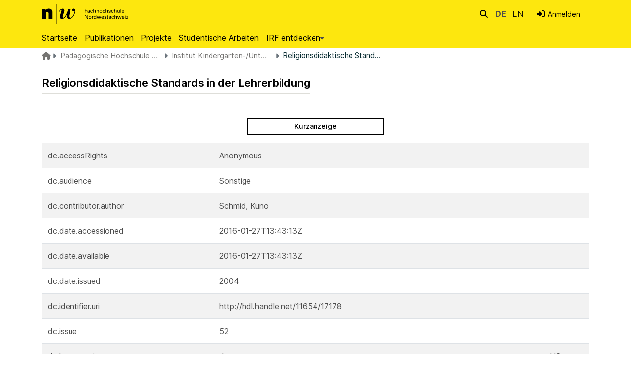

--- FILE ---
content_type: text/html; charset=utf-8
request_url: https://irf.fhnw.ch/entities/publication/0b58d785-f1ce-4c4f-85c1-9881f2e9b59f/full
body_size: 72340
content:
<!DOCTYPE html><html data-critters-container="" lang="de"><head>
  <meta charset="UTF-8">
  <base href="/">
  <title>Religionsdidaktische Standards in der Lehrerbildung</title>
  <meta name="viewport" content="width=device-width,minimum-scale=1">
  <meta http-equiv="cache-control" content="no-store">
<link rel="stylesheet" href="styles.e382c7dd35ca1222.css" media="print" onload="this.media='all'"><noscript><link rel="stylesheet" href="styles.e382c7dd35ca1222.css"></noscript><link rel="stylesheet" type="text/css" class="theme-css" href="base-theme.css"><link rel="icon" href="assets/custom/images/favicon.ico" sizes="any" class="theme-head-tag"><meta name="Generator" content="DSpace 8.1"><meta name="title" content="Religionsdidaktische Standards in der Lehrerbildung"><meta name="citation_title" content="Religionsdidaktische Standards in der Lehrerbildung"><meta name="citation_author" content="Schmid, Kuno"><meta name="citation_publication_date" content="2004"><meta name="citation_language" content="de"><meta name="citation_abstract_html_url" content="http://hdl.handle.net/11654/17178"><style ng-app-id="dspace-angular">#skip-to-main-content[_ngcontent-dspace-angular-c2190221462]{position:absolute;top:-40px;left:0;opacity:0;transition:opacity .3s;z-index:calc(var(--ds-nav-z-index) + 1);border-top-left-radius:0;border-top-right-radius:0;border-bottom-left-radius:0}#skip-to-main-content[_ngcontent-dspace-angular-c2190221462]:focus{opacity:1;top:0}</style><style ng-app-id="dspace-angular">.notifications-wrapper{z-index:var(--bs-zindex-popover);text-align:right;overflow-wrap:break-word;word-wrap:break-word;-ms-word-break:break-all;word-break:break-all;word-break:break-word;hyphens:auto}.notifications-wrapper .notification{display:block}.notifications-wrapper.left{left:0}.notifications-wrapper.top{top:0}.notifications-wrapper.right{right:0}.notifications-wrapper.bottom{bottom:0}.notifications-wrapper.center{left:50%;transform:translate(-50%)}.notifications-wrapper.middle{top:50%;transform:translateY(-50%)}.notifications-wrapper.middle.center{transform:translate(-50%,-50%)}@media screen and (max-width: 576px){.notifications-wrapper{width:auto;left:0;right:0}}
</style><style ng-app-id="dspace-angular">.live-region[_ngcontent-dspace-angular-c880772052]{position:fixed;bottom:0;left:0;right:0;padding-left:60px;height:90px;line-height:18px;color:var(--bs-white);background-color:var(--bs-dark);opacity:.94;z-index:var(--ds-live-region-z-index)}</style><style ng-app-id="dspace-angular">[_nghost-dspace-angular-c4003433771]{position:fixed;left:0;top:0;z-index:var(--ds-sidebar-z-index);white-space:nowrap}[_nghost-dspace-angular-c4003433771]   h4[_ngcontent-dspace-angular-c4003433771]{color:var(--ds-admin-sidebar-link-color)}[_nghost-dspace-angular-c4003433771]   nav#admin-sidebar[_ngcontent-dspace-angular-c4003433771]{max-width:var(--ds-admin-sidebar-fixed-element-width);display:flex;flex-direction:column;flex-wrap:nowrap}[_nghost-dspace-angular-c4003433771]   nav#admin-sidebar[_ngcontent-dspace-angular-c4003433771]   div#sidebar-top-level-items-container[_ngcontent-dspace-angular-c4003433771]{flex:1 1 auto;overflow-x:hidden;overflow-y:auto}[_nghost-dspace-angular-c4003433771]   nav#admin-sidebar[_ngcontent-dspace-angular-c4003433771]   div#sidebar-top-level-items-container[_ngcontent-dspace-angular-c4003433771]::-webkit-scrollbar{width:var(--ds-dark-scrollbar-width);height:3px}[_nghost-dspace-angular-c4003433771]   nav#admin-sidebar[_ngcontent-dspace-angular-c4003433771]   div#sidebar-top-level-items-container[_ngcontent-dspace-angular-c4003433771]::-webkit-scrollbar-button{background-color:var(--ds-dark-scrollbar-bg)}[_nghost-dspace-angular-c4003433771]   nav#admin-sidebar[_ngcontent-dspace-angular-c4003433771]   div#sidebar-top-level-items-container[_ngcontent-dspace-angular-c4003433771]::-webkit-scrollbar-track{background-color:var(--ds-dark-scrollbar-alt-bg)}[_nghost-dspace-angular-c4003433771]   nav#admin-sidebar[_ngcontent-dspace-angular-c4003433771]   div#sidebar-top-level-items-container[_ngcontent-dspace-angular-c4003433771]::-webkit-scrollbar-track-piece{background-color:var(--ds-dark-scrollbar-bg)}[_nghost-dspace-angular-c4003433771]   nav#admin-sidebar[_ngcontent-dspace-angular-c4003433771]   div#sidebar-top-level-items-container[_ngcontent-dspace-angular-c4003433771]::-webkit-scrollbar-thumb{height:50px;background-color:var(--ds-dark-scrollbar-fg);border-radius:3px}[_nghost-dspace-angular-c4003433771]   nav#admin-sidebar[_ngcontent-dspace-angular-c4003433771]   div#sidebar-top-level-items-container[_ngcontent-dspace-angular-c4003433771]::-webkit-scrollbar-corner{background-color:var(--ds-dark-scrollbar-alt-bg)}[_nghost-dspace-angular-c4003433771]   nav#admin-sidebar[_ngcontent-dspace-angular-c4003433771]   div#sidebar-top-level-items-container[_ngcontent-dspace-angular-c4003433771]::-webkit-resizer{background-color:var(--ds-dark-scrollbar-bg)}[_nghost-dspace-angular-c4003433771]   nav#admin-sidebar[_ngcontent-dspace-angular-c4003433771]   img#admin-sidebar-logo[_ngcontent-dspace-angular-c4003433771]{height:var(--ds-admin-sidebar-logo-height)}[_nghost-dspace-angular-c4003433771]   nav#admin-sidebar[_ngcontent-dspace-angular-c4003433771]     .sidebar-full-width-container{width:100%;padding-left:0;padding-right:0;margin-left:0;margin-right:0}[_nghost-dspace-angular-c4003433771]   nav#admin-sidebar[_ngcontent-dspace-angular-c4003433771]     .sidebar-item{padding-top:calc(var(--ds-admin-sidebar-item-padding) / 2);padding-bottom:calc(var(--ds-admin-sidebar-item-padding) / 2)}[_nghost-dspace-angular-c4003433771]   nav#admin-sidebar[_ngcontent-dspace-angular-c4003433771]     .sidebar-inner-item{padding-top:0;padding-bottom:0}[_nghost-dspace-angular-c4003433771]   nav#admin-sidebar[_ngcontent-dspace-angular-c4003433771]     .sidebar-section-wrapper{display:flex;flex-direction:row;flex-wrap:nowrap;align-items:stretch}[_nghost-dspace-angular-c4003433771]   nav#admin-sidebar[_ngcontent-dspace-angular-c4003433771]     .sidebar-section-wrapper>.sidebar-fixed-element-wrapper{min-width:var(--ds-admin-sidebar-fixed-element-width);display:flex;flex-direction:row;justify-content:center;align-items:center}[_nghost-dspace-angular-c4003433771]   nav#admin-sidebar[_ngcontent-dspace-angular-c4003433771]     .sidebar-section-wrapper>.sidebar-collapsible-element-outer-wrapper{display:flex;flex-wrap:wrap;justify-content:flex-end;max-width:calc(100% - var(--ds-admin-sidebar-fixed-element-width));padding-left:var(--ds-dark-scrollbar-width);overflow-x:hidden}[_nghost-dspace-angular-c4003433771]   nav#admin-sidebar[_ngcontent-dspace-angular-c4003433771]     .sidebar-section-wrapper>.sidebar-collapsible-element-outer-wrapper>.sidebar-collapsible-element-inner-wrapper{min-width:calc(var(--ds-admin-sidebar-collapsible-element-width) - var(--ds-dark-scrollbar-width));height:100%;padding-right:var(--ds-admin-sidebar-item-padding)}[_nghost-dspace-angular-c4003433771]   nav#admin-sidebar[_ngcontent-dspace-angular-c4003433771]{background-color:var(--ds-admin-sidebar-bg)}[_nghost-dspace-angular-c4003433771]   nav#admin-sidebar[_ngcontent-dspace-angular-c4003433771]    {color:#fff}[_nghost-dspace-angular-c4003433771]   nav#admin-sidebar[_ngcontent-dspace-angular-c4003433771]     a{color:var(--ds-admin-sidebar-link-color);text-decoration:none}[_nghost-dspace-angular-c4003433771]   nav#admin-sidebar[_ngcontent-dspace-angular-c4003433771]     a:hover, [_nghost-dspace-angular-c4003433771]   nav#admin-sidebar[_ngcontent-dspace-angular-c4003433771]     a:focus{color:var(--ds-admin-sidebar-link-hover-color)}[_nghost-dspace-angular-c4003433771]   nav#admin-sidebar[_ngcontent-dspace-angular-c4003433771]   div#sidebar-header-container[_ngcontent-dspace-angular-c4003433771]{background-color:var(--ds-admin-sidebar-header-bg)}[_nghost-dspace-angular-c4003433771]   nav#admin-sidebar[_ngcontent-dspace-angular-c4003433771]   div#sidebar-header-container[_ngcontent-dspace-angular-c4003433771]   .sidebar-fixed-element-wrapper[_ngcontent-dspace-angular-c4003433771]{background-color:var(--ds-admin-sidebar-header-bg)}  .browser-firefox-windows{--ds-dark-scrollbar-width: 20px}</style><style ng-app-id="dspace-angular">[_nghost-dspace-angular-c3024580701]   div.simple-view-link[_ngcontent-dspace-angular-c3024580701]{text-align:center}[_nghost-dspace-angular-c3024580701]   div.simple-view-link[_ngcontent-dspace-angular-c3024580701]   a[_ngcontent-dspace-angular-c3024580701]{min-width:25%}</style><style ng-app-id="dspace-angular">[_nghost-dspace-angular-c2593342390]{position:relative}</style><style ng-app-id="dspace-angular">.nav-breadcrumb[_ngcontent-dspace-angular-c2501798003]{background-color:var(--ds-breadcrumb-bg)}.breadcrumb[_ngcontent-dspace-angular-c2501798003]{border-radius:0;margin-top:0;margin-bottom:.2rem;padding-bottom:.2rem;padding-top:.2rem;background-color:var(--ds-breadcrumb-bg)}li.breadcrumb-item[_ngcontent-dspace-angular-c2501798003]{display:flex}.breadcrumb-item-limiter[_ngcontent-dspace-angular-c2501798003]{display:inline-block;max-width:var(--ds-breadcrumb-max-length)}.breadcrumb-item-limiter[_ngcontent-dspace-angular-c2501798003] > *[_ngcontent-dspace-angular-c2501798003]{max-width:100%;display:block}li.breadcrumb-item[_ngcontent-dspace-angular-c2501798003]   a[_ngcontent-dspace-angular-c2501798003]{color:var(--ds-breadcrumb-link-color)}li.breadcrumb-item.active[_ngcontent-dspace-angular-c2501798003]{color:var(--ds-breadcrumb-link-active-color)}.breadcrumb-item[_ngcontent-dspace-angular-c2501798003] + .breadcrumb-item[_ngcontent-dspace-angular-c2501798003]:before{display:block;font-family:"Font Awesome 6 free";content:"\f0dd";font-weight:900;transform:rotate(270deg) translate(.25rem,-.4rem)}.breadcrumb-item[_ngcontent-dspace-angular-c2501798003]:first-child{padding-left:0;width:1rem;height:1rem;position:relative}.breadcrumb-item[_ngcontent-dspace-angular-c2501798003]:first-child   [_ngcontent-dspace-angular-c2501798003]:hover{color:var(--ds-breadcrumb-link-active-color)}.breadcrumb-item[_ngcontent-dspace-angular-c2501798003]:first-child   [_ngcontent-dspace-angular-c2501798003]:before{font-family:"Font Awesome 6 free";content:"\f015";font-weight:900;left:0;position:absolute;top:0}</style><style ng-app-id="dspace-angular">footer[_ngcontent-dspace-angular-c1156517737]{background-color:#000;color:#fff;display:block;padding-top:30px;margin-top:0}footer[_ngcontent-dspace-angular-c1156517737]   h3[_ngcontent-dspace-angular-c1156517737]{font-size:1rem;color:#fff}footer[_ngcontent-dspace-angular-c1156517737]   p[_ngcontent-dspace-angular-c1156517737]{font-size:.75rem;letter-spacing:.54px;color:#bebdb9}footer[_ngcontent-dspace-angular-c1156517737]   h2.font-weight-bold[_ngcontent-dspace-angular-c1156517737]{border-bottom:1px solid #bebdb9;font-size:15px;color:#fff;padding-bottom:14px;line-height:1.7}footer[_ngcontent-dspace-angular-c1156517737]   a[_ngcontent-dspace-angular-c1156517737]{font-size:.75rem;letter-spacing:.54px;color:#bebdb9;line-height:200%}footer[_ngcontent-dspace-angular-c1156517737]   a.social-icons__link[_ngcontent-dspace-angular-c1156517737]{color:#bebdb9;opacity:.8}footer[_ngcontent-dspace-angular-c1156517737]   a.social-icons__link[_ngcontent-dspace-angular-c1156517737]:hover{color:#fff;opacity:1}footer[_ngcontent-dspace-angular-c1156517737]   a[_ngcontent-dspace-angular-c1156517737]:hover{color:#fff;text-decoration:none;opacity:1}footer[_ngcontent-dspace-angular-c1156517737]   a[_ngcontent-dspace-angular-c1156517737]   a[_ngcontent-dspace-angular-c1156517737]:not(:active), footer[_ngcontent-dspace-angular-c1156517737]   a[_ngcontent-dspace-angular-c1156517737]:active{outline:0;opacity:1}footer[_ngcontent-dspace-angular-c1156517737]   .footer__meta[_ngcontent-dspace-angular-c1156517737]   p[_ngcontent-dspace-angular-c1156517737]   a[_ngcontent-dspace-angular-c1156517737]{font-size:.9375rem;text-decoration:none}footer[_ngcontent-dspace-angular-c1156517737]   .footer__meta[_ngcontent-dspace-angular-c1156517737]   p[_ngcontent-dspace-angular-c1156517737]   a[_ngcontent-dspace-angular-c1156517737]:hover{color:#fff}footer[_ngcontent-dspace-angular-c1156517737]   .page-footer[_ngcontent-dspace-angular-c1156517737]{padding-bottom:50px}</style><style ng-app-id="dspace-angular">[_nghost-dspace-angular-c4059643400]{display:none}</style><style ng-app-id="dspace-angular">[_nghost-dspace-angular-c413590211]   .simple-view-element[_ngcontent-dspace-angular-c413590211]{margin-bottom:15px}[_nghost-dspace-angular-c413590211]   .simple-view-element-header[_ngcontent-dspace-angular-c413590211]{font-size:1rem}</style><style ng-app-id="dspace-angular">@media screen and (min-width: 768px){dt[_ngcontent-dspace-angular-c2176678586]{text-align:right}}</style><style ng-app-id="dspace-angular">.navbar-brand[_ngcontent-dspace-angular-c3387271319]   img[_ngcontent-dspace-angular-c3387271319]{max-height:var(--ds-header-logo-height);max-width:100%}.navbar-toggler[_ngcontent-dspace-angular-c3387271319]   .navbar-toggler-icon[_ngcontent-dspace-angular-c3387271319]{background-image:none!important;line-height:1.5;font-size:1rem}.navbar-toggler[_ngcontent-dspace-angular-c3387271319]{border-radius:unset}.navbar-toggler[_ngcontent-dspace-angular-c3387271319]:hover{background:var(--fhnw_black)}.navbar-toggler[_ngcontent-dspace-angular-c3387271319]:hover   .navbar-toggler-icon[_ngcontent-dspace-angular-c3387271319]{color:var(--white)}.navbar[_ngcontent-dspace-angular-c3387271319]     a{color:var(--ds-header-icon-color)}.navbar[_ngcontent-dspace-angular-c3387271319]     a:hover, .navbar[_ngcontent-dspace-angular-c3387271319]     a:focus{color:var(--ds-header-icon-color-hover)}.navbar-brand[_ngcontent-dspace-angular-c3387271319]{text-indent:unset;overflow:unset;padding:unset;width:unset;margin-right:2rem}.navbar-brand[_ngcontent-dspace-angular-c3387271319]   img[_ngcontent-dspace-angular-c3387271319]{height:40px;vertical-align:text-top;margin-top:20px;margin-bottom:0;padding-left:unset;margin-right:unset;margin-left:unset}#logo_long[_ngcontent-dspace-angular-c3387271319], #logo_short[_ngcontent-dspace-angular-c3387271319]{height:3.5rem;padding:.5rem 0}#logo_long[_ngcontent-dspace-angular-c3387271319]{display:none}#logo_short[_ngcontent-dspace-angular-c3387271319]{display:inline}@media screen and (min-width: 576px){#logo_long[_ngcontent-dspace-angular-c3387271319]{display:inline}#logo_short[_ngcontent-dspace-angular-c3387271319]{display:none}}.navbar[_ngcontent-dspace-angular-c3387271319]{padding:unset}</style><style ng-app-id="dspace-angular">.ds-context-help-toggle[_ngcontent-dspace-angular-c40754396]{color:var(--ds-header-icon-color)}.ds-context-help-toggle[_ngcontent-dspace-angular-c40754396]:hover, .ds-context-help-toggle[_ngcontent-dspace-angular-c40754396]:focus{color:#fff;background-color:var(--fhnw_black)}.togglediv[_ngcontent-dspace-angular-c40754396]{padding:.2rem}@media screen and (min-width: 768px){.togglediv[_ngcontent-dspace-angular-c40754396]{padding:0}}.togglediv[_ngcontent-dspace-angular-c40754396]:hover, .togglediv[_ngcontent-dspace-angular-c40754396]:focus{background-color:var(--fhnw_black)}.togglediv[_ngcontent-dspace-angular-c40754396]:hover   a[_ngcontent-dspace-angular-c40754396], .togglediv[_ngcontent-dspace-angular-c40754396]:hover   i[_ngcontent-dspace-angular-c40754396], .togglediv[_ngcontent-dspace-angular-c40754396]:focus   a[_ngcontent-dspace-angular-c40754396], .togglediv[_ngcontent-dspace-angular-c40754396]:focus   i[_ngcontent-dspace-angular-c40754396]{color:#fff;background-color:var(--fhnw_black)}</style><style ng-app-id="dspace-angular">[_nghost-dspace-angular-c933164667]{--ds-expandable-navbar-height: auto}[_nghost-dspace-angular-c933164667]   nav.navbar[_ngcontent-dspace-angular-c933164667]{background-color:var(--ds-navbar-bg);align-items:baseline;padding:0}@media screen and (max-width: 767.98px){[_nghost-dspace-angular-c933164667]   .navbar[_ngcontent-dspace-angular-c933164667]{width:100vw;background-color:var(--bs-white);position:absolute;overflow:hidden;height:0;z-index:var(--ds-nav-z-index)}[_nghost-dspace-angular-c933164667]   .navbar.open[_ngcontent-dspace-angular-c933164667]{height:auto;min-height:100vh;border-bottom:1px var(--ds-header-navbar-border-bottom-color) solid}}@media screen and (min-width: 768px){[_nghost-dspace-angular-c933164667]   .reset-padding-md[_ngcontent-dspace-angular-c933164667]{margin-left:calc(var(--bs-spacer) / -1);margin-right:calc(var(--bs-spacer) / -1)}}@media screen and (max-width: 767.98px){[_nghost-dspace-angular-c933164667]   .navbar-expand-md.navbar-container[_ngcontent-dspace-angular-c933164667]{padding:0}[_nghost-dspace-angular-c933164667]   .navbar-expand-md.navbar-container[_ngcontent-dspace-angular-c933164667] > .navbar-inner-container[_ngcontent-dspace-angular-c933164667]{padding:0 var(--bs-spacer)}}[_nghost-dspace-angular-c933164667]   #main-navbar[_ngcontent-dspace-angular-c933164667]     .ds-menu-item, [_nghost-dspace-angular-c933164667]   #main-navbar[_ngcontent-dspace-angular-c933164667]     .ds-menu-toggler-wrapper{white-space:nowrap;text-decoration:none}[_nghost-dspace-angular-c933164667]   #main-navbar[_ngcontent-dspace-angular-c933164667]     .dropdown-menu{padding:.5rem!important}[_nghost-dspace-angular-c933164667]   #main-navbar[_ngcontent-dspace-angular-c933164667]     .ds-menu-item{display:block;color:var(--ds-navbar-link-color);padding:.5rem 0}[_nghost-dspace-angular-c933164667]   #main-navbar[_ngcontent-dspace-angular-c933164667]     .ds-menu-item:hover, [_nghost-dspace-angular-c933164667]   #main-navbar[_ngcontent-dspace-angular-c933164667]     .ds-menu-item:focus{color:var(--ds-navbar-link-color-hover)}[_nghost-dspace-angular-c933164667]     ds-link-menu-item a, [_nghost-dspace-angular-c933164667]     ds-external-link-menu-item a, [_nghost-dspace-angular-c933164667]     ds-expandable-navbar-section a{padding:8px 15px!important;white-space:nowrap!important;font-size:1rem!important}[_nghost-dspace-angular-c933164667]     a#browseDropdown{padding-top:0!important;padding-bottom:0!important;padding-left:0!important}[_nghost-dspace-angular-c933164667]     ds-navbar-section a{padding-left:0!important}</style><style ng-app-id="dspace-angular">[_nghost-dspace-angular-c32708075]   .ds-menu-item[_ngcontent-dspace-angular-c32708075]{display:inline-block}</style><style ng-app-id="dspace-angular">.searchcontainer[_ngcontent-dspace-angular-c1694078072]{margin-right:0}input[type=text][_ngcontent-dspace-angular-c1694078072]{height:1rem;font-size:.875rem;margin-top:-.02rem;margin-right:-.01rem;background-color:var(--fhnw_input_bg)!important;line-height:1rem;padding:.75rem 1.5rem .75rem .2rem;border-color:var(--ds-header-icon-color)}input[type=text].collapsed[_ngcontent-dspace-angular-c1694078072]{opacity:0}a.submit-icon[_ngcontent-dspace-angular-c1694078072]{top:0;border:0!important;cursor:pointer;position:sticky;color:var(--ds-header-icon-color);padding:.22rem .25rem;line-height:1.15}a.submit-icon[_ngcontent-dspace-angular-c1694078072]:hover, a.submit-icon[_ngcontent-dspace-angular-c1694078072]:focus{color:#fff;background:var(--fhnw_black)}@media screen and (max-width: 768px){a.submit-icon[_ngcontent-dspace-angular-c1694078072]{padding:.4rem .5rem}.query[_ngcontent-dspace-angular-c1694078072]:focus{max-width:250px!important;width:40vw!important}input[type=text][_ngcontent-dspace-angular-c1694078072]{padding:.92rem 2rem .92rem .2rem}}</style><style ng-app-id="dspace-angular">.dropdown-toggle[_ngcontent-dspace-angular-c1904642449]:after{display:none}.dropdown-toggle[_ngcontent-dspace-angular-c1904642449]{color:var(--ds-header-icon-color)}.dropdown-toggle[_ngcontent-dspace-angular-c1904642449]:hover, .dropdown-toggle[_ngcontent-dspace-angular-c1904642449]:focus{color:var(--ds-header-icon-color-hover)}.dropdown-item[_ngcontent-dspace-angular-c1904642449]{cursor:pointer}.longlabel[_ngcontent-dspace-angular-c1904642449]{display:inline-block}.shortlabel[_ngcontent-dspace-angular-c1904642449]{padding-right:0;text-transform:uppercase;font-weight:lighter}.shortlabel[_ngcontent-dspace-angular-c1904642449]   a[_ngcontent-dspace-angular-c1904642449]:hover, .shortlabel[_ngcontent-dspace-angular-c1904642449]   a[_ngcontent-dspace-angular-c1904642449]:focus{color:var(--fhnw_black);text-decoration:none;font-weight:400}.actlang[_ngcontent-dspace-angular-c1904642449]{font-weight:700}</style><style ng-app-id="dspace-angular">#loginDropdownMenu[_ngcontent-dspace-angular-c3831331172], #logoutDropdownMenu[_ngcontent-dspace-angular-c3831331172]{min-width:330px;z-index:1002}#loginDropdownMenu[_ngcontent-dspace-angular-c3831331172]{min-height:75px}.dropdown-item.active[_ngcontent-dspace-angular-c3831331172], .dropdown-item[_ngcontent-dspace-angular-c3831331172]:active, .dropdown-item[_ngcontent-dspace-angular-c3831331172]:hover, .dropdown-item[_ngcontent-dspace-angular-c3831331172]:focus{background-color:#0000!important}.loginLink[_ngcontent-dspace-angular-c3831331172], .dropdownLogin[_ngcontent-dspace-angular-c3831331172], .logoutLink[_ngcontent-dspace-angular-c3831331172], .dropdownLogout[_ngcontent-dspace-angular-c3831331172]{color:var(--ds-header-icon-color)}.loginLink[_ngcontent-dspace-angular-c3831331172]:hover, .loginLink[_ngcontent-dspace-angular-c3831331172]:focus, .dropdownLogin[_ngcontent-dspace-angular-c3831331172]:hover, .dropdownLogin[_ngcontent-dspace-angular-c3831331172]:focus, .logoutLink[_ngcontent-dspace-angular-c3831331172]:hover, .logoutLink[_ngcontent-dspace-angular-c3831331172]:focus, .dropdownLogout[_ngcontent-dspace-angular-c3831331172]:hover, .dropdownLogout[_ngcontent-dspace-angular-c3831331172]:focus{color:var(--ds-header-icon-color-hover)}.dropdownLogin[_ngcontent-dspace-angular-c3831331172]:not(:focus-visible).active, .dropdownLogin[_ngcontent-dspace-angular-c3831331172]:not(:focus-visible):active, .dropdownLogin[_ngcontent-dspace-angular-c3831331172]:not(:focus-visible).active:focus, .dropdownLogin[_ngcontent-dspace-angular-c3831331172]:not(:focus-visible):active:focus, .dropdownLogout[_ngcontent-dspace-angular-c3831331172]:not(:focus-visible).active, .dropdownLogout[_ngcontent-dspace-angular-c3831331172]:not(:focus-visible):active, .dropdownLogout[_ngcontent-dspace-angular-c3831331172]:not(:focus-visible).active:focus, .dropdownLogout[_ngcontent-dspace-angular-c3831331172]:not(:focus-visible):active:focus{box-shadow:unset}.loginDropdownMenu[_ngcontent-dspace-angular-c3831331172], .logoutDropdownMenu[_ngcontent-dspace-angular-c3831331172]{min-width:330px;z-index:1002}.loginDropdownMenu[_ngcontent-dspace-angular-c3831331172]{min-height:260px}.login-small[_ngcontent-dspace-angular-c3831331172]{display:block}.login-small[_ngcontent-dspace-angular-c3831331172]:hover{background:var(--fhnw_black)}.login-small[_ngcontent-dspace-angular-c3831331172]:hover   i[_ngcontent-dspace-angular-c3831331172]{color:var(--white)}.dropdown-toggle[_ngcontent-dspace-angular-c3831331172]{font-size:.875rem}.dropdown-toggle[_ngcontent-dspace-angular-c3831331172]:after{content:unset}.dropdown-toggle[_ngcontent-dspace-angular-c3831331172]   a[_ngcontent-dspace-angular-c3831331172], .dropdown-toggle[_ngcontent-dspace-angular-c3831331172]   i[_ngcontent-dspace-angular-c3831331172]{color:var(--fhnw_black)!important}.dropdown-toggle[_ngcontent-dspace-angular-c3831331172]:hover{text-decoration:none;background-color:var(--fhnw_black)}.dropdown-toggle[_ngcontent-dspace-angular-c3831331172]:hover   a[_ngcontent-dspace-angular-c3831331172], .dropdown-toggle[_ngcontent-dspace-angular-c3831331172]:hover   i[_ngcontent-dspace-angular-c3831331172]{color:var(--white)}.nav-item[_ngcontent-dspace-angular-c3831331172]:after{content:unset}.nav-item[_ngcontent-dspace-angular-c3831331172]   a[_ngcontent-dspace-angular-c3831331172], .nav-item[_ngcontent-dspace-angular-c3831331172]   i[_ngcontent-dspace-angular-c3831331172]{color:var(--fhnw_black)!important}.nav-item[_ngcontent-dspace-angular-c3831331172]:hover{text-decoration:none;background-color:var(--fhnw_black)}.nav-item[_ngcontent-dspace-angular-c3831331172]:hover   a[_ngcontent-dspace-angular-c3831331172], .nav-item[_ngcontent-dspace-angular-c3831331172]:hover   i[_ngcontent-dspace-angular-c3831331172]{color:var(--white)!important}ul.navbar-nav[_ngcontent-dspace-angular-c3831331172]{margin-left:unset}.log-in-out-Link[_ngcontent-dspace-angular-c3831331172]{font-size:1rem}</style><style ng-app-id="dspace-angular">[_nghost-dspace-angular-c3023262905]   .ds-menu-item-wrapper[_ngcontent-dspace-angular-c3023262905]{position:relative}[_nghost-dspace-angular-c3023262905]   .dropdown-menu[_ngcontent-dspace-angular-c3023262905]{overflow:hidden}@media (max-width: 767.98px){[_nghost-dspace-angular-c3023262905]   .dropdown-menu[_ngcontent-dspace-angular-c3023262905]{border:0;background-color:var(--ds-expandable-navbar-bg)}}@media (min-width: 768px){[_nghost-dspace-angular-c3023262905]   .dropdown-menu[_ngcontent-dspace-angular-c3023262905]{border-top-left-radius:0;border-top-right-radius:0;background-color:var(--ds-navbar-dropdown-bg)}}[_nghost-dspace-angular-c3023262905]   .toggle-menu-icon[_ngcontent-dspace-angular-c3023262905], [_nghost-dspace-angular-c3023262905]   .toggle-menu-icon[_ngcontent-dspace-angular-c3023262905]:hover{text-decoration:none}</style><style ng-app-id="dspace-angular">[_nghost-dspace-angular-c1694367146]   .ds-menu-item[_ngcontent-dspace-angular-c1694367146]{display:inline-block}</style><style ng-app-id="dspace-angular">[_nghost-dspace-angular-c3868940760]   .login-container[_ngcontent-dspace-angular-c3868940760]{max-width:350px}[_nghost-dspace-angular-c3868940760]   a[_ngcontent-dspace-angular-c3868940760]{white-space:normal;padding:.25rem .75rem}[_nghost-dspace-angular-c3868940760]   ds-log-in-container[_ngcontent-dspace-angular-c3868940760]     button:hover{border:2px solid!important}</style><style ng-app-id="dspace-angular">[_nghost-dspace-angular-c4026808668]     .card{margin-bottom:var(--ds-submission-sections-margin-bottom);overflow:unset}.section-focus[_ngcontent-dspace-angular-c4026808668]{border-radius:var(--bs-border-radius);box-shadow:var(--bs-btn-focus-box-shadow)}[_nghost-dspace-angular-c4026808668]     .card:first-of-type{border-bottom:var(--bs-card-border-width) solid var(--bs-card-border-color)!important;border-bottom-left-radius:var(--bs-card-border-radius)!important;border-bottom-right-radius:var(--bs-card-border-radius)!important}[_nghost-dspace-angular-c4026808668]     .card-header button{box-shadow:none!important;width:100%}</style><style ng-app-id="dspace-angular">.form-login[_ngcontent-dspace-angular-c1918770181]   .form-control[_ngcontent-dspace-angular-c1918770181]:focus{z-index:2}.form-login[_ngcontent-dspace-angular-c1918770181]   input[type=email][_ngcontent-dspace-angular-c1918770181]{margin-bottom:-1px;border-bottom-right-radius:0;border-bottom-left-radius:0}.form-login[_ngcontent-dspace-angular-c1918770181]   input[type=password][_ngcontent-dspace-angular-c1918770181]{border-top-left-radius:0;border-top-right-radius:0}.dropdown-item[_ngcontent-dspace-angular-c1918770181]{white-space:normal;padding:.25rem .75rem}</style><link href="https://irf.fhnw.ch/signposting/describedby/0b58d785-f1ce-4c4f-85c1-9881f2e9b59f" rel="describedby" type="application/vnd.datacite.datacite+xml"><link href="http://hdl.handle.net/11654/17178" rel="cite-as"><link href="https://irf.fhnw.ch/signposting/linksets/0b58d785-f1ce-4c4f-85c1-9881f2e9b59f" rel="linkset" type="application/linkset"><link href="https://irf.fhnw.ch/signposting/linksets/0b58d785-f1ce-4c4f-85c1-9881f2e9b59f/json" rel="linkset" type="application/linkset+json"><link href="https://schema.org/AboutPage" rel="type"><link href="https://schema.org/CreativeWork" rel="type"></head>

<body>
  <ds-app _nghost-dspace-angular-c1010256252="" ng-version="17.3.12" ng-server-context="ssr"><ds-root _ngcontent-dspace-angular-c1010256252="" data-used-theme="base"><ds-base-root _nghost-dspace-angular-c2190221462="" class="ng-tns-c2190221462-0 ng-star-inserted"><button _ngcontent-dspace-angular-c2190221462="" id="skip-to-main-content" class="sr-only ng-tns-c2190221462-0"> root.skip-to-content
</button><div _ngcontent-dspace-angular-c2190221462="" class="outer-wrapper ng-tns-c2190221462-0 ng-trigger ng-trigger-slideSidebarPadding" style="padding-left: 0;"><ds-admin-sidebar _ngcontent-dspace-angular-c2190221462="" class="ng-tns-c2190221462-0" data-used-theme="base"><ds-base-admin-sidebar _nghost-dspace-angular-c4003433771="" class="ng-tns-c4003433771-1 ng-star-inserted" style=""><!----></ds-base-admin-sidebar><!----></ds-admin-sidebar><div _ngcontent-dspace-angular-c2190221462="" class="inner-wrapper ng-tns-c2190221462-0"><ds-system-wide-alert-banner _ngcontent-dspace-angular-c2190221462="" class="ng-tns-c2190221462-0" _nghost-dspace-angular-c296375887=""><!----></ds-system-wide-alert-banner><ds-header-navbar-wrapper _ngcontent-dspace-angular-c2190221462="" class="ng-tns-c2190221462-0" data-used-theme="base"><ds-base-header-navbar-wrapper _nghost-dspace-angular-c2593342390="" class="ng-star-inserted" style=""><div _ngcontent-dspace-angular-c2593342390="" id="header-navbar-wrapper" class="bg-primary"><ds-header _ngcontent-dspace-angular-c2593342390="" data-used-theme="base"><ds-base-header _nghost-dspace-angular-c3387271319="" class="ng-star-inserted" style=""><header _ngcontent-dspace-angular-c3387271319=""><div _ngcontent-dspace-angular-c3387271319="" class="container"><div _ngcontent-dspace-angular-c3387271319="" class="d-flex flex-row justify-content-between"><div _ngcontent-dspace-angular-c3387271319="" class="d-flex flex-row justify-content-start align-items-center"><a _ngcontent-dspace-angular-c3387271319="" routerlink="/home" class="navbar-brand fhnw-logo" href="/home"><svg _ngcontent-dspace-angular-c3387271319="" version="1.1" id="logo_long" xmlns="http://www.w3.org/2000/svg" xmlns:xlink="http://www.w3.org/1999/xlink" x="0px" y="0px" viewBox="0 0 123.77 28.35" xml:space="preserve" style="enable-background: new 0 0 123.77 28.35;"><g _ngcontent-dspace-angular-c3387271319=""><g _ngcontent-dspace-angular-c3387271319=""><rect _ngcontent-dspace-angular-c3387271319="" x="19.85" width="0.97" height="28.35"></rect><g _ngcontent-dspace-angular-c3387271319=""><path _ngcontent-dspace-angular-c3387271319="" d="M5.27,9.42c0.46-0.65,1.51-2.68,4.6-2.68c2.17,0,3.33,0.87,3.79,1.3c1.33,1.3,1.41,3.16,1.41,4.22v9H9.49v-7.91
                        c0-0.16-0.03-2.01-1.89-2.01c-1.97,0-2.03,1.81-2.03,2.3v7.62H0V7.1h5.27V9.42z"></path></g><path _ngcontent-dspace-angular-c3387271319="" d="M45.54,6.77c-1.04,0-1.89,0.85-1.89,1.89c0,1.04,0.85,1.89,1.89,1.89c0.96,0,1.38-0.69,1.39-0.65
                      c0.54,1.65-2.33,10.21-6.25,10.21c-1.27,0-1.66-1.03-1.66-2.36c0-1.57,0.45-3.18,1.03-5.35c0.6-2.15,1.15-4.2,1.45-5.3h-3.78
                      c-0.52,1.86-4.21,12.74-7.35,12.74c-0.39,0-0.82-0.42-0.82-1.18c0-0.42,0.36-1.9,0.54-2.45l1.24-4.23C31.61,11.1,32,9.95,32,9.11
                      c0-1.48-1.03-2.33-2.24-2.33c-3.42,0-4.84,3.05-5.54,4.29l0.58,0.36c0.33-0.54,1.84-3.11,2.87-3.11c0.15,0,0.27,0.18,0.27,0.73
                      c0,0.36-0.21,1.18-0.42,1.93l-1.3,4.29c-0.21,0.79-0.73,2.3-0.73,3.39c0,2,1.51,2.99,2.84,2.99c4.85,0,6.96-5.87,7.65-7.56
                      l0.06,0.06c-0.09,0.33-0.51,2.12-0.51,3.02c0,2.6,1.16,4.47,3.7,4.47C46.6,21.65,50.62,6.77,45.54,6.77z"></path></g><g _ngcontent-dspace-angular-c3387271319=""><path _ngcontent-dspace-angular-c3387271319="" d="M61.59,12.62V7.09h3.27v0.66h-2.51v1.74h2.36v0.66h-2.36v2.47H61.59z"></path><path _ngcontent-dspace-angular-c3387271319="" d="M67.79,10.24c0-0.67-0.04-1.06-0.81-1.06c-0.37,0-0.71,0.21-0.72,0.61h-0.77c0.04-0.84,0.7-1.14,1.46-1.14
                      c0.79,0,1.57,0.24,1.57,1.31v1.84c0,0.17,0.01,0.49,0.03,0.81h-0.49c-0.07,0-0.2,0.04-0.21-0.05c-0.02-0.18-0.03-0.34-0.04-0.52
                      H67.8c-0.24,0.48-0.67,0.69-1.2,0.69c-0.66,0-1.34-0.34-1.34-1.09c0-1.08,0.96-1.39,1.87-1.39H67.79z M67.06,10.75
                      c-0.45,0.02-1.03,0.18-1.03,0.74c0,0.47,0.33,0.71,0.76,0.71c0.86,0,1.02-0.74,1-1.45H67.06z"></path><path _ngcontent-dspace-angular-c3387271319="" d="M72.01,10.01c-0.04-0.48-0.27-0.82-0.79-0.82c-0.7,0-0.96,0.6-0.96,1.51c0,0.9,0.27,1.51,0.96,1.51
                      c0.48,0,0.78-0.31,0.82-0.87h0.73c-0.06,0.87-0.71,1.39-1.55,1.39c-1.23,0-1.72-0.87-1.72-2.01c0-1.12,0.57-2.07,1.78-2.07
                      c0.81,0,1.42,0.51,1.46,1.35H72.01z"></path><path _ngcontent-dspace-angular-c3387271319="" d="M73.78,12.62V7.09h0.73v2.2h0.02c0.28-0.43,0.69-0.63,1.25-0.63c1,0,1.32,0.67,1.32,1.35v2.6h-0.73v-2.27
                      c0-0.67-0.18-1.11-0.86-1.12c-0.29-0.01-0.73,0.21-0.87,0.54c-0.17,0.4-0.12,0.67-0.12,0.89v1.97H73.78z"></path><path _ngcontent-dspace-angular-c3387271319="" d="M78.42,12.62V7.09h0.73v2.2h0.02c0.28-0.43,0.69-0.63,1.25-0.63c1,0,1.32,0.67,1.32,1.35v2.6H81v-2.27
                      c0-0.67-0.18-1.11-0.86-1.12c-0.29-0.01-0.73,0.21-0.87,0.54c-0.17,0.4-0.12,0.67-0.12,0.89v1.97H78.42z"></path><path _ngcontent-dspace-angular-c3387271319="" d="M86.43,10.7c0,1.19-0.65,2.04-1.91,2.04c-1.26,0-1.91-0.84-1.91-2.04c0-1.19,0.65-2.04,1.91-2.04
                      C85.78,8.66,86.43,9.5,86.43,10.7z M84.52,12.2c0.87,0,1.15-0.69,1.15-1.51c0-0.82-0.28-1.51-1.15-1.51
                      c-0.87,0-1.15,0.69-1.15,1.51C83.37,11.51,83.66,12.2,84.52,12.2z"></path><path _ngcontent-dspace-angular-c3387271319="" d="M89.67,10.01c-0.04-0.48-0.27-0.82-0.79-0.82c-0.7,0-0.96,0.6-0.96,1.51c0,0.9,0.27,1.51,0.96,1.51
                      c0.48,0,0.78-0.31,0.82-0.87h0.73c-0.06,0.87-0.71,1.39-1.55,1.39c-1.23,0-1.72-0.87-1.72-2.01c0-1.12,0.57-2.07,1.78-2.07
                      c0.81,0,1.42,0.51,1.46,1.35H89.67z"></path><path _ngcontent-dspace-angular-c3387271319="" d="M91.45,12.62V7.09h0.73v2.2h0.02c0.28-0.43,0.69-0.63,1.25-0.63c1,0,1.32,0.67,1.32,1.35v2.6h-0.73v-2.27
                      c0-0.67-0.18-1.11-0.86-1.12c-0.29-0.01-0.73,0.21-0.87,0.54c-0.17,0.4-0.12,0.67-0.12,0.89v1.97H91.45z"></path><path _ngcontent-dspace-angular-c3387271319="" d="M97.23,8.66c0.73,0,1.55,0.31,1.49,1.18h-0.77c0.03-0.49-0.34-0.65-0.77-0.65c-0.39,0-0.7,0.18-0.7,0.61
                      c0,0.43,0.66,0.46,0.93,0.54c0.65,0.21,1.4,0.29,1.4,1.16c0,0.94-0.92,1.23-1.71,1.23c-0.8,0-1.48-0.37-1.47-1.25h0.77
                      c0.02,0.47,0.34,0.73,0.78,0.73c0.43,0,0.87-0.17,0.87-0.67c0-0.86-2.33-0.21-2.33-1.71C95.72,9.02,96.53,8.66,97.23,8.66z"></path><path _ngcontent-dspace-angular-c3387271319="" d="M102.04,10.01c-0.04-0.48-0.27-0.82-0.79-0.82c-0.7,0-0.96,0.6-0.96,1.51c0,0.9,0.27,1.51,0.96,1.51
                      c0.48,0,0.78-0.31,0.82-0.87h0.73c-0.06,0.87-0.71,1.39-1.55,1.39c-1.23,0-1.72-0.87-1.72-2.01c0-1.12,0.57-2.07,1.78-2.07
                      c0.81,0,1.42,0.51,1.46,1.35H102.04z"></path><path _ngcontent-dspace-angular-c3387271319="" d="M103.81,12.62V7.09h0.73v2.2h0.02c0.28-0.43,0.69-0.63,1.25-0.63c1,0,1.32,0.67,1.32,1.35v2.6h-0.73v-2.27
                      c0-0.67-0.18-1.11-0.86-1.12c-0.29-0.01-0.73,0.21-0.87,0.54c-0.17,0.4-0.12,0.67-0.12,0.89v1.97H103.81z"></path><path _ngcontent-dspace-angular-c3387271319="" d="M110.88,8.77h0.73v3.84h-0.71v-0.57h-0.02c-0.29,0.48-0.78,0.68-1.32,0.68c-0.8,0-1.26-0.61-1.26-1.39V8.77h0.73v2.27
                      c0,0.67,0.15,1.16,0.85,1.16c0.3,0,0.7-0.15,0.86-0.55c0.14-0.36,0.14-0.81,0.14-0.9V8.77z"></path><path _ngcontent-dspace-angular-c3387271319="" d="M112.8,12.62V7.09h0.73v5.53H112.8z"></path><path _ngcontent-dspace-angular-c3387271319="" d="M115.34,10.83c-0.05,0.67,0.22,1.37,0.96,1.37c0.57,0,0.85-0.22,0.93-0.78H118c-0.12,0.87-0.79,1.31-1.71,1.31
                      c-1.23,0-1.72-0.87-1.72-2.01c0-1.12,0.57-2.07,1.78-2.07c1.15,0.02,1.69,0.75,1.69,1.81v0.36H115.34z M117.28,10.33
                      c0.02-0.64-0.28-1.14-0.98-1.14c-0.6,0-0.96,0.51-0.96,1.14H117.28z"></path><path _ngcontent-dspace-angular-c3387271319="" d="M66.03,15.73v5.53h-0.95l-2.79-4.69h-0.02v4.69h-0.68v-5.53h1.05l2.69,4.57h0.02v-4.57H66.03z"></path><path _ngcontent-dspace-angular-c3387271319="" d="M70.92,19.34c0,1.19-0.65,2.04-1.91,2.04c-1.26,0-1.91-0.84-1.91-2.04c0-1.19,0.65-2.04,1.91-2.04
                      C70.27,17.3,70.92,18.15,70.92,19.34z M69.01,20.85c0.87,0,1.15-0.69,1.15-1.51c0-0.82-0.28-1.51-1.15-1.51
                      c-0.87,0-1.15,0.69-1.15,1.51C67.86,20.16,68.15,20.85,69.01,20.85z"></path><path _ngcontent-dspace-angular-c3387271319="" d="M72.59,21.26h-0.73v-3.84h0.73v0.74h0.02c0.11-0.53,0.6-0.8,1.12-0.8c0.09,0,0.17,0.01,0.25,0.01v0.69
                      c-0.1-0.04-0.21-0.04-0.31-0.04c-0.92,0.03-1.08,0.52-1.08,1.33V21.26z"></path><path _ngcontent-dspace-angular-c3387271319="" d="M77.21,15.73h0.73v4.84c0,0.23,0.02,0.46,0.04,0.68h-0.74l-0.02-0.57v-0.04h-0.02c-0.26,0.54-0.77,0.73-1.32,0.73
                      c-1.14,0-1.59-1.05-1.59-2.04c0-1.04,0.53-2.04,1.72-2.04c0.49,0,0.97,0.18,1.19,0.64h0.02V15.73z M76.13,20.87
                      c0.88,0,1.09-0.82,1.09-1.54c0-0.7-0.26-1.52-1.09-1.52c-0.87,0-1.09,0.8-1.09,1.52C75.04,20.05,75.31,20.87,76.13,20.87z"></path><path _ngcontent-dspace-angular-c3387271319="" d="M84.83,17.42l-1.36,3.84h-0.83l-0.89-3.16h-0.02l-1,3.16h-0.85l-1.27-3.84h0.79l0.93,3.09h0.02l0.96-3.09h0.94l0.87,3.03
                      h0.02l0.96-3.03H84.83z"></path><path _ngcontent-dspace-angular-c3387271319="" d="M86.03,19.48c-0.05,0.67,0.22,1.37,0.96,1.37c0.56,0,0.85-0.22,0.93-0.78h0.76c-0.11,0.87-0.79,1.31-1.71,1.31
                      c-1.23,0-1.72-0.87-1.72-2.01c0-1.12,0.57-2.07,1.78-2.07c1.15,0.02,1.69,0.75,1.69,1.81v0.36H86.03z M87.98,18.97
                      c0.02-0.64-0.28-1.14-0.98-1.14c-0.61,0-0.96,0.51-0.96,1.14H87.98z"></path><path _ngcontent-dspace-angular-c3387271319="" d="M91.04,17.3c0.73,0,1.55,0.31,1.49,1.18h-0.76c0.03-0.49-0.35-0.65-0.77-0.65c-0.39,0-0.71,0.18-0.71,0.61
                      c0,0.43,0.66,0.46,0.93,0.54c0.65,0.21,1.4,0.29,1.4,1.16c0,0.94-0.92,1.23-1.71,1.23c-0.8,0-1.48-0.37-1.47-1.25h0.77
                      c0.02,0.47,0.34,0.73,0.78,0.73c0.43,0,0.87-0.17,0.87-0.67c0-0.86-2.33-0.21-2.33-1.71C89.54,17.66,90.35,17.3,91.04,17.3z"></path><path _ngcontent-dspace-angular-c3387271319="" d="M93.88,17.42V16.6l0.73-0.23v1.05l0.89-0.02v0.54l-0.89-0.01v2.48c0,0.28,0.21,0.41,0.47,0.41c0.12,0,0.27-0.02,0.38-0.05
                      v0.56c-0.17,0.01-0.33,0.05-0.5,0.05c-0.18,0-0.31-0.01-0.49-0.04c-0.12-0.02-0.31-0.08-0.43-0.25c-0.13-0.18-0.17-0.2-0.17-0.71
                      v-2.44l-0.66,0.01v-0.54L93.88,17.42z"></path><path _ngcontent-dspace-angular-c3387271319="" d="M97.69,17.3c0.73,0,1.54,0.31,1.49,1.18h-0.77c0.03-0.49-0.34-0.65-0.77-0.65c-0.39,0-0.7,0.18-0.7,0.61
                      c0,0.43,0.66,0.46,0.93,0.54c0.65,0.21,1.4,0.29,1.4,1.16c0,0.94-0.92,1.23-1.71,1.23c-0.8,0-1.48-0.37-1.47-1.25h0.77
                      c0.02,0.47,0.34,0.73,0.78,0.73c0.43,0,0.87-0.17,0.87-0.67c0-0.86-2.33-0.21-2.33-1.71C96.18,17.66,96.99,17.3,97.69,17.3z"></path><path _ngcontent-dspace-angular-c3387271319="" d="M102.5,18.65c-0.04-0.48-0.27-0.82-0.79-0.82c-0.7,0-0.96,0.6-0.96,1.51c0,0.9,0.27,1.51,0.96,1.51
                      c0.48,0,0.78-0.31,0.82-0.86h0.73c-0.06,0.86-0.71,1.39-1.55,1.39c-1.23,0-1.72-0.87-1.72-2.01c0-1.12,0.57-2.07,1.78-2.07
                      c0.81,0,1.42,0.51,1.46,1.35H102.5z"></path><path _ngcontent-dspace-angular-c3387271319="" d="M104.23,21.26v-5.53h0.73v2.2h0.02c0.28-0.43,0.69-0.63,1.25-0.63c1,0,1.32,0.67,1.32,1.36v2.6h-0.73v-2.27
                      c0-0.67-0.18-1.11-0.86-1.12c-0.29-0.01-0.73,0.21-0.87,0.54c-0.17,0.4-0.12,0.67-0.12,0.89v1.97H104.23z"></path><path _ngcontent-dspace-angular-c3387271319="" d="M114.32,17.42l-1.36,3.84h-0.83l-0.9-3.16h-0.01l-1,3.16h-0.85l-1.27-3.84h0.79l0.93,3.09h0.01l0.96-3.09h0.94l0.87,3.03
                      h0.02l0.96-3.03H114.32z"></path><path _ngcontent-dspace-angular-c3387271319="" d="M115.52,19.48c-0.05,0.67,0.22,1.37,0.96,1.37c0.57,0,0.85-0.22,0.93-0.78h0.77c-0.12,0.87-0.79,1.31-1.71,1.31
                      c-1.23,0-1.72-0.87-1.72-2.01c0-1.12,0.57-2.07,1.78-2.07c1.15,0.02,1.69,0.75,1.69,1.81v0.36H115.52z M117.46,18.97
                      c0.02-0.64-0.28-1.14-0.98-1.14c-0.61,0-0.96,0.51-0.96,1.14H117.46z"></path><path _ngcontent-dspace-angular-c3387271319="" d="M119.1,15.73h0.87v0.79h-0.87V15.73z M119.17,21.26v-3.84h0.73v3.84H119.17z"></path><path _ngcontent-dspace-angular-c3387271319="" d="M123.77,21.26h-2.79v-0.5l1.94-2.83h-1.9v-0.51h2.69v0.51l-1.93,2.83h2V21.26z"></path></g></g></svg><svg _ngcontent-dspace-angular-c3387271319="" version="1.1" id="logo_short" xmlns="http://www.w3.org/2000/svg" xmlns:xlink="http://www.w3.org/1999/xlink" x="0px" y="0px" viewBox="0 0 48 28.35" xml:space="preserve" style="enable-background: new 0 0 48 28.35;"><g _ngcontent-dspace-angular-c3387271319=""><g _ngcontent-dspace-angular-c3387271319=""><rect _ngcontent-dspace-angular-c3387271319="" x="19.85" width="0.97" height="28.35"></rect><g _ngcontent-dspace-angular-c3387271319=""><path _ngcontent-dspace-angular-c3387271319="" d="M5.27,9.42c0.46-0.65,1.51-2.68,4.6-2.68c2.17,0,3.33,0.87,3.79,1.3c1.33,1.3,1.41,3.16,1.41,4.22v9H9.49v-7.91
                    c0-0.16-0.03-2.01-1.89-2.01c-1.97,0-2.03,1.81-2.03,2.3v7.62H0V7.1h5.27V9.42z"></path></g><path _ngcontent-dspace-angular-c3387271319="" d="M45.54,6.77c-1.04,0-1.89,0.85-1.89,1.89c0,1.04,0.85,1.89,1.89,1.89c0.96,0,1.38-0.69,1.39-0.65
                  c0.54,1.65-2.33,10.21-6.25,10.21c-1.27,0-1.66-1.03-1.66-2.36c0-1.57,0.45-3.18,1.03-5.35c0.6-2.15,1.15-4.2,1.45-5.3h-3.78
                  c-0.52,1.86-4.21,12.74-7.35,12.74c-0.39,0-0.82-0.42-0.82-1.18c0-0.42,0.36-1.9,0.54-2.45l1.24-4.23C31.61,11.1,32,9.95,32,9.11
                  c0-1.48-1.03-2.33-2.24-2.33c-3.42,0-4.84,3.05-5.54,4.29l0.58,0.36c0.33-0.54,1.84-3.11,2.87-3.11c0.15,0,0.27,0.18,0.27,0.73
                  c0,0.36-0.21,1.18-0.42,1.93l-1.3,4.29c-0.21,0.79-0.73,2.3-0.73,3.39c0,2,1.51,2.99,2.84,2.99c4.85,0,6.96-5.87,7.65-7.56
                  l0.06,0.06c-0.09,0.33-0.51,2.12-0.51,3.02c0,2.6,1.16,4.47,3.7,4.47C46.6,21.65,50.62,6.77,45.54,6.77z"></path></g></g></svg></a></div><nav _ngcontent-dspace-angular-c3387271319="" role="navigation" class="navbar navbar-light navbar-expand-md" aria-label="Nutzer:innen-Profilleiste"><ds-search-navbar _ngcontent-dspace-angular-c3387271319="" data-used-theme="base"><ds-base-search-navbar _nghost-dspace-angular-c1694078072="" class="ng-tns-c1694078072-4 ng-star-inserted" style=""><div _ngcontent-dspace-angular-c1694078072="" id="search-navbar-container" class="ng-tns-c1694078072-4" title="IRF durchsuchen..."><div _ngcontent-dspace-angular-c1694078072="" class="d-inline-block position-relative searchcontainer ng-tns-c1694078072-4"><form _ngcontent-dspace-angular-c1694078072="" novalidate="" autocomplete="on" class="d-flex ng-tns-c1694078072-4 ng-untouched ng-pristine ng-valid"><input _ngcontent-dspace-angular-c1694078072="" name="query" formcontrolname="query" type="text" class="bg-transparent position-absolute form-control dropdown-menu-right ng-tns-c1694078072-4 display ng-trigger ng-trigger-toggleAnimation ng-untouched ng-pristine ng-valid" placeholder="" tabindex="-1" aria-label="IRF durchsuchen..." value="" style="width: 0; opacity: 0;"><a _ngcontent-dspace-angular-c1694078072="" type="button" class="submit-icon ng-tns-c1694078072-4" aria-label="nav.search.button"><i _ngcontent-dspace-angular-c1694078072="" class="fas fa-search ng-tns-c1694078072-4"></i></a></form></div></div></ds-base-search-navbar><!----></ds-search-navbar><ds-lang-switch _ngcontent-dspace-angular-c3387271319="" class="px-2" data-used-theme="base"><ds-base-lang-switch _nghost-dspace-angular-c1904642449="" class="ng-star-inserted" style=""><!----><div _ngcontent-dspace-angular-c1904642449="" class="navbar-nav ng-star-inserted"><!----><span _ngcontent-dspace-angular-c1904642449="" class="shortlabel twolangs ng-star-inserted"><span _ngcontent-dspace-angular-c1904642449="" class="px-1 actlang"> de </span><a _ngcontent-dspace-angular-c1904642449="" href="javascript:void(0);" role="button" class="px-1" title="Sprachumschalter" aria-label="Sprachumschalter">en </a></span><!----></div><!----></ds-base-lang-switch><!----></ds-lang-switch><ds-context-help-toggle _ngcontent-dspace-angular-c3387271319="" class="pl-0 pr-2 d-none" _nghost-dspace-angular-c40754396=""><!----></ds-context-help-toggle><ds-auth-nav-menu _ngcontent-dspace-angular-c3387271319="" data-used-theme="base"><ds-base-auth-nav-menu _nghost-dspace-angular-c3831331172="" class="ng-tns-c3831331172-5 ng-star-inserted" style=""><div _ngcontent-dspace-angular-c3831331172="" data-test="auth-nav" class="navbar-nav mr-auto ng-tns-c3831331172-5 ng-star-inserted"><div _ngcontent-dspace-angular-c3831331172="" class="nav-item px-3 ng-tns-c3831331172-5 ng-star-inserted"><div _ngcontent-dspace-angular-c3831331172="" ngbdropdown="" display="dynamic" placement="bottom-right" class="d-inline-block ng-tns-c3831331172-5 ng-trigger ng-trigger-fadeInOut dropdown"><i _ngcontent-dspace-angular-c3831331172="" class="fas fa-sign-in-alt pr-1 ng-tns-c3831331172-5"></i><a _ngcontent-dspace-angular-c3831331172="" href="javascript:void(0);" role="menuitem" aria-haspopup="menu" aria-controls="loginDropdownMenu" ngbdropdowntoggle="" class="dropdown-toggle dropdownLogin px-0.5 ng-tns-c3831331172-5" aria-label="Anmelden" aria-expanded="false">Anmelden</a><div _ngcontent-dspace-angular-c3831331172="" id="loginDropdownMenu" ngbdropdownmenu="" role="menu" class="ng-tns-c3831331172-5 dropdown-menu" aria-label="Anmelden" x-placement="bottom-right"><ds-log-in _ngcontent-dspace-angular-c3831331172="" class="ng-tns-c3831331172-5" data-used-theme="base"><ds-base-log-in _nghost-dspace-angular-c3868940760="" class="ng-star-inserted"><!----><div _ngcontent-dspace-angular-c3868940760="" class="px-4 py-3 mx-auto login-container ng-star-inserted"><ds-log-in-container _ngcontent-dspace-angular-c3868940760="" _nghost-dspace-angular-c4026808668="" class="ng-star-inserted"><ds-log-in-password _nghost-dspace-angular-c1918770181="" class="ng-tns-c1918770181-7 ng-star-inserted"><form _ngcontent-dspace-angular-c1918770181="" novalidate="" class="form-login ng-tns-c1918770181-7 ng-untouched ng-pristine ng-invalid"><input _ngcontent-dspace-angular-c1918770181="" autocomplete="username" autofocus="" formcontrolname="email" required="" type="email" class="form-control form-control-lg position-relative ng-tns-c1918770181-7 ng-untouched ng-pristine ng-invalid" placeholder="E-Mail-Adresse" aria-label="E-Mail-Adresse" value=""><input _ngcontent-dspace-angular-c1918770181="" autocomplete="current-password" formcontrolname="password" required="" type="password" class="form-control form-control-lg position-relative mb-3 ng-tns-c1918770181-7 ng-untouched ng-pristine ng-invalid" placeholder="Passwort" aria-label="Passwort" value=""><!----><!----><button _ngcontent-dspace-angular-c1918770181="" type="submit" class="btn btn-lg btn-primary btn-block mt-3 ng-tns-c1918770181-7 disabled" aria-disabled="true"><i _ngcontent-dspace-angular-c1918770181="" class="fas fa-sign-in-alt ng-tns-c1918770181-7"></i> Anmelden</button></form><div _ngcontent-dspace-angular-c1918770181="" class="mt-2 ng-tns-c1918770181-7 ng-star-inserted"><a _ngcontent-dspace-angular-c1918770181="" role="menuitem" class="dropdown-item ng-tns-c1918770181-7 ng-star-inserted" href="/register">Registrieren</a><!----><a _ngcontent-dspace-angular-c1918770181="" role="menuitem" class="dropdown-item ng-tns-c1918770181-7 ng-star-inserted" href="/forgot">Passwort vergessen</a><!----></div><!----><!----></ds-log-in-password><!----></ds-log-in-container><div _ngcontent-dspace-angular-c3868940760="" class="dropdown-divider my-2 ng-star-inserted"></div><!----><!----><ds-log-in-container _ngcontent-dspace-angular-c3868940760="" _nghost-dspace-angular-c4026808668="" class="ng-star-inserted"><ds-log-in-external-provider _nghost-dspace-angular-c1962822243="" class="ng-star-inserted"><button _ngcontent-dspace-angular-c1962822243="" class="btn btn-lg btn-primary btn-block text-white"><i _ngcontent-dspace-angular-c1962822243="" class="fas fa-sign-in-alt"></i> Anmeldung mit SWITCH edu-ID
</button></ds-log-in-external-provider><!----></ds-log-in-container><!----><!----><!----></div><!----></ds-base-log-in><!----></ds-log-in></div></div></div><!----><!----></div><!----><!----></ds-base-auth-nav-menu><!----></ds-auth-nav-menu><ds-impersonate-navbar _ngcontent-dspace-angular-c3387271319="" class="pl-3 d-none"><!----></ds-impersonate-navbar><button _ngcontent-dspace-angular-c3387271319="" type="button" aria-controls="collapsingNav" aria-expanded="false" class="navbar-toggler p-1" aria-label="Navigation umschalten"><span _ngcontent-dspace-angular-c3387271319="" aria-hidden="true" class="navbar-toggler-icon fas fa-bars fa-fw"></span></button></nav></div></div></header></ds-base-header><!----></ds-header><ds-navbar _ngcontent-dspace-angular-c2593342390="" data-used-theme="base"><ds-base-navbar _nghost-dspace-angular-c933164667="" class="ng-tns-c933164667-3 ng-star-inserted" style=""><nav _ngcontent-dspace-angular-c933164667="" role="navigation" id="main-navbar" class="navbar navbar-light navbar-expand-md px-md-0 pt-md-0 pt-3 navbar-container ng-tns-c933164667-3 ng-trigger ng-trigger-slideMobileNav" aria-label="Hauptnavigationsleiste"><div _ngcontent-dspace-angular-c933164667="" class="navbar-inner-container w-100 ng-tns-c933164667-3 container"><div _ngcontent-dspace-angular-c933164667="" class="w-100 ng-tns-c933164667-3"><div _ngcontent-dspace-angular-c933164667="" id="collapsingNav" class="ng-tns-c933164667-3"><!----><div _ngcontent-dspace-angular-c933164667="" class="navbar-nav align-items-md-center mr-auto shadow-none gapx-3 ng-tns-c933164667-3"><ds-navbar-section _nghost-dspace-angular-c693881525="" class="ng-star-inserted" style=""><div _ngcontent-dspace-angular-c693881525="" class="ds-menu-item-wrapper text-md-center" id="navbar-section-homepage"><ds-link-menu-item _nghost-dspace-angular-c32708075="" class="ng-star-inserted"><a _ngcontent-dspace-angular-c32708075="" role="menuitem" href="/home" class="ds-menu-item" data-test="link-menu-item.menu.homepage.title">Startseite</a></ds-link-menu-item><!----></div></ds-navbar-section><!----><!----><ds-navbar-section _nghost-dspace-angular-c693881525="" class="ng-star-inserted" style=""><div _ngcontent-dspace-angular-c693881525="" class="ds-menu-item-wrapper text-md-center" id="navbar-section-publications"><ds-link-menu-item _nghost-dspace-angular-c32708075="" class="ng-star-inserted"><a _ngcontent-dspace-angular-c32708075="" role="menuitem" href="/search?f.entityType=Publication,equals" class="ds-menu-item" aria-disabled="false" data-test="link-menu-item.menu.publications.title">Publikationen</a></ds-link-menu-item><!----></div></ds-navbar-section><!----><!----><ds-navbar-section _nghost-dspace-angular-c693881525="" class="ng-star-inserted" style=""><div _ngcontent-dspace-angular-c693881525="" class="ds-menu-item-wrapper text-md-center" id="navbar-section-projects"><ds-link-menu-item _nghost-dspace-angular-c32708075="" class="ng-star-inserted"><a _ngcontent-dspace-angular-c32708075="" role="menuitem" href="/search?f.itemtype=00%20-%20Projekt,equals" class="ds-menu-item" aria-disabled="false" data-test="link-menu-item.menu.projects.title">Projekte</a></ds-link-menu-item><!----></div></ds-navbar-section><!----><!----><ds-navbar-section _nghost-dspace-angular-c693881525="" class="ng-star-inserted" style=""><div _ngcontent-dspace-angular-c693881525="" class="ds-menu-item-wrapper text-md-center" id="navbar-section-studentsworks"><ds-link-menu-item _nghost-dspace-angular-c32708075="" class="ng-star-inserted"><a _ngcontent-dspace-angular-c32708075="" role="menuitem" href="/search?f.itemtype=11%20-%20Studentische%20Arbeit,equals" class="ds-menu-item" aria-disabled="false" data-test="link-menu-item.menu.studentworks.title">Studentische Arbeiten</a></ds-link-menu-item><!----></div></ds-navbar-section><!----><!----><ds-expandable-navbar-section class="ng-star-inserted" style="" data-used-theme="base"><ds-base-expandable-navbar-section _nghost-dspace-angular-c3023262905="" class="ng-tns-c3023262905-6 ng-star-inserted" style=""><div _ngcontent-dspace-angular-c3023262905="" data-test="navbar-section-wrapper" class="ds-menu-item-wrapper text-md-center ng-tns-c3023262905-6" id="expandable-navbar-section-browse_global"><a _ngcontent-dspace-angular-c3023262905="" id="browseDropdown" href="javascript:void(0);" routerlinkactive="active" role="menuitem" aria-haspopup="menu" data-test="navbar-section-toggler" class="d-flex flex-row flex-nowrap align-items-center gapx-1 ds-menu-toggler-wrapper ng-tns-c3023262905-6" aria-expanded="false" aria-controls="expandable-navbar-section-browse_global-dropdown"><span _ngcontent-dspace-angular-c3023262905="" class="flex-fill ng-tns-c3023262905-6"><ds-text-menu-item _nghost-dspace-angular-c1694367146="" class="ng-star-inserted"><span _ngcontent-dspace-angular-c1694367146="" class="ds-menu-item">IRF entdecken</span></ds-text-menu-item><!----></span><i _ngcontent-dspace-angular-c3023262905="" aria-hidden="true" class="fas fa-caret-down fa-xs toggle-menu-icon ng-tns-c3023262905-6"></i></a><!----></div></ds-base-expandable-navbar-section><!----></ds-expandable-navbar-section><!----><!----><!----></div></div></div></div></nav></ds-base-navbar><!----></ds-navbar></div></ds-base-header-navbar-wrapper><!----></ds-header-navbar-wrapper><ds-breadcrumbs _ngcontent-dspace-angular-c2190221462="" class="ng-tns-c2190221462-0" data-used-theme="base"><ds-base-breadcrumbs _nghost-dspace-angular-c2501798003="" class="ng-star-inserted" style=""><nav _ngcontent-dspace-angular-c2501798003="" aria-label="breadcrumb" class="nav-breadcrumb ng-star-inserted"><ol _ngcontent-dspace-angular-c2501798003="" class="container breadcrumb"><li _ngcontent-dspace-angular-c2501798003="" class="breadcrumb-item ng-star-inserted"><div _ngcontent-dspace-angular-c2501798003="" class="breadcrumb-item-limiter"><a _ngcontent-dspace-angular-c2501798003="" placement="bottom" class="text-truncate" href="/">  </a><!----></div></li><!----><li _ngcontent-dspace-angular-c2501798003="" class="breadcrumb-item ng-star-inserted"><div _ngcontent-dspace-angular-c2501798003="" class="breadcrumb-item-limiter"><a _ngcontent-dspace-angular-c2501798003="" placement="bottom" class="text-truncate" href="/communities/9d350509-07be-4fd7-a4b1-973b77107b27"> Pädagogische Hochschule FHNW </a><!----></div></li><!----><!----><li _ngcontent-dspace-angular-c2501798003="" class="breadcrumb-item ng-star-inserted"><div _ngcontent-dspace-angular-c2501798003="" class="breadcrumb-item-limiter"><a _ngcontent-dspace-angular-c2501798003="" placement="bottom" class="text-truncate" href="/collections/cef72efb-8685-4a63-8a20-fa7697e9ba5f"> Institut Kindergarten-/Unterstufe </a><!----></div></li><!----><!----><li _ngcontent-dspace-angular-c2501798003="" aria-current="page" class="breadcrumb-item active ng-star-inserted"><div _ngcontent-dspace-angular-c2501798003="" class="breadcrumb-item-limiter"><div _ngcontent-dspace-angular-c2501798003="" class="text-truncate"> Religionsdidaktische Standards in der Lehrerbildung </div></div></li><!----><!----><!----></ol></nav><!----><!----><!----><!----><!----></ds-base-breadcrumbs><!----></ds-breadcrumbs><main _ngcontent-dspace-angular-c2190221462="" id="main-content" class="my-cs ng-tns-c2190221462-0"><!----><div _ngcontent-dspace-angular-c2190221462="" class="ng-tns-c2190221462-0"><router-outlet _ngcontent-dspace-angular-c2190221462="" class="ng-tns-c2190221462-0"></router-outlet><ds-full-item-page class="ng-star-inserted" style="" data-used-theme="base"><ds-base-full-item-page _nghost-dspace-angular-c3024580701="" class="ng-tns-c3024580701-2 ng-star-inserted" style=""><div _ngcontent-dspace-angular-c3024580701="" class="container ng-tns-c3024580701-2 ng-star-inserted"><div _ngcontent-dspace-angular-c3024580701="" class="item-page ng-tns-c3024580701-2 ng-trigger ng-trigger-fadeInOut ng-star-inserted"><!----><div _ngcontent-dspace-angular-c3024580701="" class="ng-tns-c3024580701-2 ng-star-inserted" style=""><ds-item-alerts _ngcontent-dspace-angular-c3024580701="" class="ng-tns-c3024580701-2" data-used-theme="base"><ds-base-item-alerts _nghost-dspace-angular-c3107471882="" class="ng-star-inserted" style=""><div _ngcontent-dspace-angular-c3107471882=""><!----><!----></div></ds-base-item-alerts><!----></ds-item-alerts><ds-item-versions-notice _ngcontent-dspace-angular-c3024580701="" class="ng-tns-c3024580701-2"><!----></ds-item-versions-notice><ds-view-tracker _ngcontent-dspace-angular-c3024580701="" class="ng-tns-c3024580701-2" _nghost-dspace-angular-c4059643400="">&nbsp;
</ds-view-tracker><div _ngcontent-dspace-angular-c3024580701="" class="full-item-info ng-tns-c3024580701-2 ng-star-inserted"><div _ngcontent-dspace-angular-c3024580701="" class="d-flex flex-row ng-tns-c3024580701-2"><ds-item-page-title-field _ngcontent-dspace-angular-c3024580701="" class="mr-auto ng-tns-c3024580701-2" data-used-theme="base"><ds-base-item-page-title-field class="ng-star-inserted" style=""><h2 class="item-page-title-field"><span class="dont-break-out">Religionsdidaktische Standards in der Lehrerbildung</span></h2></ds-base-item-page-title-field><!----></ds-item-page-title-field><ds-dso-edit-menu _ngcontent-dspace-angular-c3024580701="" class="ng-tns-c3024580701-2" _nghost-dspace-angular-c1211685996=""><div _ngcontent-dspace-angular-c1211685996="" class="dso-edit-menu d-flex"><!----></div></ds-dso-edit-menu></div><div _ngcontent-dspace-angular-c3024580701="" class="simple-view-link my-3 ng-tns-c3024580701-2 ng-star-inserted"><a _ngcontent-dspace-angular-c3024580701="" class="btn btn-outline-primary ng-tns-c3024580701-2" href="/entities/publication/0b58d785-f1ce-4c4f-85c1-9881f2e9b59f"> Kurzanzeige </a></div><!----><div _ngcontent-dspace-angular-c3024580701="" class="table-responsive ng-tns-c3024580701-2"><table _ngcontent-dspace-angular-c3024580701="" class="table table-striped ng-tns-c3024580701-2"><tbody _ngcontent-dspace-angular-c3024580701="" class="ng-tns-c3024580701-2"><tr _ngcontent-dspace-angular-c3024580701="" class="ng-tns-c3024580701-2 ng-star-inserted"><td _ngcontent-dspace-angular-c3024580701="" class="ng-tns-c3024580701-2">dc.accessRights</td><td _ngcontent-dspace-angular-c3024580701="" class="ng-tns-c3024580701-2">Anonymous</td><td _ngcontent-dspace-angular-c3024580701="" class="ng-tns-c3024580701-2"></td></tr><!----><!----><tr _ngcontent-dspace-angular-c3024580701="" class="ng-tns-c3024580701-2 ng-star-inserted"><td _ngcontent-dspace-angular-c3024580701="" class="ng-tns-c3024580701-2">dc.audience</td><td _ngcontent-dspace-angular-c3024580701="" class="ng-tns-c3024580701-2">Sonstige</td><td _ngcontent-dspace-angular-c3024580701="" class="ng-tns-c3024580701-2"></td></tr><!----><!----><tr _ngcontent-dspace-angular-c3024580701="" class="ng-tns-c3024580701-2 ng-star-inserted"><td _ngcontent-dspace-angular-c3024580701="" class="ng-tns-c3024580701-2">dc.contributor.author</td><td _ngcontent-dspace-angular-c3024580701="" class="ng-tns-c3024580701-2">Schmid, Kuno</td><td _ngcontent-dspace-angular-c3024580701="" class="ng-tns-c3024580701-2"></td></tr><!----><!----><tr _ngcontent-dspace-angular-c3024580701="" class="ng-tns-c3024580701-2 ng-star-inserted"><td _ngcontent-dspace-angular-c3024580701="" class="ng-tns-c3024580701-2">dc.date.accessioned</td><td _ngcontent-dspace-angular-c3024580701="" class="ng-tns-c3024580701-2">2016-01-27T13:43:13Z</td><td _ngcontent-dspace-angular-c3024580701="" class="ng-tns-c3024580701-2"></td></tr><!----><!----><tr _ngcontent-dspace-angular-c3024580701="" class="ng-tns-c3024580701-2 ng-star-inserted"><td _ngcontent-dspace-angular-c3024580701="" class="ng-tns-c3024580701-2">dc.date.available</td><td _ngcontent-dspace-angular-c3024580701="" class="ng-tns-c3024580701-2">2016-01-27T13:43:13Z</td><td _ngcontent-dspace-angular-c3024580701="" class="ng-tns-c3024580701-2"></td></tr><!----><!----><tr _ngcontent-dspace-angular-c3024580701="" class="ng-tns-c3024580701-2 ng-star-inserted"><td _ngcontent-dspace-angular-c3024580701="" class="ng-tns-c3024580701-2">dc.date.issued</td><td _ngcontent-dspace-angular-c3024580701="" class="ng-tns-c3024580701-2">2004</td><td _ngcontent-dspace-angular-c3024580701="" class="ng-tns-c3024580701-2"></td></tr><!----><!----><tr _ngcontent-dspace-angular-c3024580701="" class="ng-tns-c3024580701-2 ng-star-inserted"><td _ngcontent-dspace-angular-c3024580701="" class="ng-tns-c3024580701-2">dc.identifier.uri</td><td _ngcontent-dspace-angular-c3024580701="" class="ng-tns-c3024580701-2">http://hdl.handle.net/11654/17178</td><td _ngcontent-dspace-angular-c3024580701="" class="ng-tns-c3024580701-2"></td></tr><!----><!----><tr _ngcontent-dspace-angular-c3024580701="" class="ng-tns-c3024580701-2 ng-star-inserted"><td _ngcontent-dspace-angular-c3024580701="" class="ng-tns-c3024580701-2">dc.issue</td><td _ngcontent-dspace-angular-c3024580701="" class="ng-tns-c3024580701-2">52</td><td _ngcontent-dspace-angular-c3024580701="" class="ng-tns-c3024580701-2"></td></tr><!----><!----><tr _ngcontent-dspace-angular-c3024580701="" class="ng-tns-c3024580701-2 ng-star-inserted"><td _ngcontent-dspace-angular-c3024580701="" class="ng-tns-c3024580701-2">dc.language.iso</td><td _ngcontent-dspace-angular-c3024580701="" class="ng-tns-c3024580701-2">de</td><td _ngcontent-dspace-angular-c3024580701="" class="ng-tns-c3024580701-2">en_US</td></tr><!----><!----><tr _ngcontent-dspace-angular-c3024580701="" class="ng-tns-c3024580701-2 ng-star-inserted"><td _ngcontent-dspace-angular-c3024580701="" class="ng-tns-c3024580701-2">dc.relation.ispartof</td><td _ngcontent-dspace-angular-c3024580701="" class="ng-tns-c3024580701-2">Religionspädagogische Beiträge</td><td _ngcontent-dspace-angular-c3024580701="" class="ng-tns-c3024580701-2">en_US</td></tr><!----><!----><tr _ngcontent-dspace-angular-c3024580701="" class="ng-tns-c3024580701-2 ng-star-inserted"><td _ngcontent-dspace-angular-c3024580701="" class="ng-tns-c3024580701-2">dc.subject.ddc</td><td _ngcontent-dspace-angular-c3024580701="" class="ng-tns-c3024580701-2">370 - Erziehung, Schul- und Bildungswesen</td><td _ngcontent-dspace-angular-c3024580701="" class="ng-tns-c3024580701-2"></td></tr><!----><!----><tr _ngcontent-dspace-angular-c3024580701="" class="ng-tns-c3024580701-2 ng-star-inserted"><td _ngcontent-dspace-angular-c3024580701="" class="ng-tns-c3024580701-2">dc.title</td><td _ngcontent-dspace-angular-c3024580701="" class="ng-tns-c3024580701-2">Religionsdidaktische Standards in der Lehrerbildung</td><td _ngcontent-dspace-angular-c3024580701="" class="ng-tns-c3024580701-2"></td></tr><!----><!----><tr _ngcontent-dspace-angular-c3024580701="" class="ng-tns-c3024580701-2 ng-star-inserted"><td _ngcontent-dspace-angular-c3024580701="" class="ng-tns-c3024580701-2">dc.type</td><td _ngcontent-dspace-angular-c3024580701="" class="ng-tns-c3024580701-2">01B - Beitrag in Magazin oder Zeitung</td><td _ngcontent-dspace-angular-c3024580701="" class="ng-tns-c3024580701-2"></td></tr><!----><!----><tr _ngcontent-dspace-angular-c3024580701="" class="ng-tns-c3024580701-2 ng-star-inserted"><td _ngcontent-dspace-angular-c3024580701="" class="ng-tns-c3024580701-2">dspace.entity.type</td><td _ngcontent-dspace-angular-c3024580701="" class="ng-tns-c3024580701-2">Publication</td><td _ngcontent-dspace-angular-c3024580701="" class="ng-tns-c3024580701-2"></td></tr><!----><!----><tr _ngcontent-dspace-angular-c3024580701="" class="ng-tns-c3024580701-2 ng-star-inserted"><td _ngcontent-dspace-angular-c3024580701="" class="ng-tns-c3024580701-2">fhnw.InventedHere</td><td _ngcontent-dspace-angular-c3024580701="" class="ng-tns-c3024580701-2">Yes</td><td _ngcontent-dspace-angular-c3024580701="" class="ng-tns-c3024580701-2"></td></tr><!----><!----><tr _ngcontent-dspace-angular-c3024580701="" class="ng-tns-c3024580701-2 ng-star-inserted"><td _ngcontent-dspace-angular-c3024580701="" class="ng-tns-c3024580701-2">fhnw.ReviewType</td><td _ngcontent-dspace-angular-c3024580701="" class="ng-tns-c3024580701-2">No peer review</td><td _ngcontent-dspace-angular-c3024580701="" class="ng-tns-c3024580701-2"></td></tr><!----><!----><tr _ngcontent-dspace-angular-c3024580701="" class="ng-tns-c3024580701-2 ng-star-inserted"><td _ngcontent-dspace-angular-c3024580701="" class="ng-tns-c3024580701-2">fhnw.affiliation.hochschule</td><td _ngcontent-dspace-angular-c3024580701="" class="ng-tns-c3024580701-2">Pädagogische Hochschule FHNW</td><td _ngcontent-dspace-angular-c3024580701="" class="ng-tns-c3024580701-2">de_CH</td></tr><!----><!----><tr _ngcontent-dspace-angular-c3024580701="" class="ng-tns-c3024580701-2 ng-star-inserted"><td _ngcontent-dspace-angular-c3024580701="" class="ng-tns-c3024580701-2">fhnw.affiliation.institut</td><td _ngcontent-dspace-angular-c3024580701="" class="ng-tns-c3024580701-2">Institut Kindergarten-/Unterstufe</td><td _ngcontent-dspace-angular-c3024580701="" class="ng-tns-c3024580701-2">de_CH</td></tr><!----><!----><tr _ngcontent-dspace-angular-c3024580701="" class="ng-tns-c3024580701-2 ng-star-inserted"><td _ngcontent-dspace-angular-c3024580701="" class="ng-tns-c3024580701-2">fhnw.pagination</td><td _ngcontent-dspace-angular-c3024580701="" class="ng-tns-c3024580701-2">3-20</td><td _ngcontent-dspace-angular-c3024580701="" class="ng-tns-c3024580701-2"></td></tr><!----><!----><tr _ngcontent-dspace-angular-c3024580701="" class="ng-tns-c3024580701-2 ng-star-inserted"><td _ngcontent-dspace-angular-c3024580701="" class="ng-tns-c3024580701-2">fhnw.publicationState</td><td _ngcontent-dspace-angular-c3024580701="" class="ng-tns-c3024580701-2">Published</td><td _ngcontent-dspace-angular-c3024580701="" class="ng-tns-c3024580701-2"></td></tr><!----><!----><!----></tbody></table></div><ds-item-page-full-file-section _ngcontent-dspace-angular-c3024580701="" class="ng-tns-c3024580701-2" data-used-theme="base"><ds-base-item-page-full-file-section _nghost-dspace-angular-c2176678586="" class="ng-star-inserted" style=""><ds-metadata-field-wrapper _ngcontent-dspace-angular-c2176678586="" _nghost-dspace-angular-c413590211=""><div _ngcontent-dspace-angular-c413590211="" class="simple-view-element"><h5 _ngcontent-dspace-angular-c413590211="" class="simple-view-element-header ng-star-inserted">Dateien</h5><!----><div _ngcontent-dspace-angular-c413590211="" class="simple-view-element-body"><div _ngcontent-dspace-angular-c2176678586="" class="ng-star-inserted" style=""><!----></div><!----><div _ngcontent-dspace-angular-c2176678586="" class="ng-star-inserted" style=""><!----></div><!----></div></div></ds-metadata-field-wrapper></ds-base-item-page-full-file-section><!----></ds-item-page-full-file-section><ds-item-page-collections _ngcontent-dspace-angular-c3024580701="" class="ng-tns-c3024580701-2"><ds-metadata-field-wrapper _nghost-dspace-angular-c413590211=""><div _ngcontent-dspace-angular-c413590211="" class="simple-view-element"><h5 _ngcontent-dspace-angular-c413590211="" class="simple-view-element-header ng-star-inserted">Sammlung</h5><!----><div _ngcontent-dspace-angular-c413590211="" class="simple-view-element-body"><div class="collections"><a href="/collections/cef72efb-8685-4a63-8a20-fa7697e9ba5f" class="ng-star-inserted"><span>Institut Kindergarten-/Unterstufe</span><!----></a><!----></div><!----><!----></div></div></ds-metadata-field-wrapper></ds-item-page-collections><ds-item-versions _ngcontent-dspace-angular-c3024580701="" class="mt-2 ng-tns-c3024580701-2" _nghost-dspace-angular-c1510863793=""><!----><!----><!----></ds-item-versions></div><!----></div><!----></div><!----><!----><!----></div><!----></ds-base-full-item-page><!----></ds-full-item-page><!----></div></main><ds-footer _ngcontent-dspace-angular-c2190221462="" class="ng-tns-c2190221462-0" data-used-theme="base"><ds-base-footer _nghost-dspace-angular-c1156517737="" class="ng-star-inserted" style=""><footer _ngcontent-dspace-angular-c1156517737="" class="page-footer font-small mt-5"><div _ngcontent-dspace-angular-c1156517737="" class="container footer__inner mt-5"><div _ngcontent-dspace-angular-c1156517737="" class="row"><div _ngcontent-dspace-angular-c1156517737="" class="col-12 col-sm-6 col-lg-4 mb-3 mb-md-0 order-2 order-lg-1"><div _ngcontent-dspace-angular-c1156517737="" class="footer-widget"><h3 _ngcontent-dspace-angular-c1156517737="" class="footer__title">Kontakt</h3><div _ngcontent-dspace-angular-c1156517737="" class="textwidget"><p _ngcontent-dspace-angular-c1156517737="">Fachhochschule Nordwestschweiz FHNW<br>Vizepräsidium Hochschulentwicklung<br>Bahnhofstrasse 6<br>5210 Windisch</p><p _ngcontent-dspace-angular-c1156517737="">E-Mail: <a href="mailto:irf@fhnw.ch">irf@fhnw.ch</a></p></div><ul _ngcontent-dspace-angular-c1156517737="" class="social-icons d-flex flex-wrap list-unstyled"><li _ngcontent-dspace-angular-c1156517737="" class="mr-2 pt-1 pb-1 pr-1"><a _ngcontent-dspace-angular-c1156517737="" href="https://facebook.com/fhnw.ch" target="_blank" class="social-icons__link" title="folgen Sie uns auf Facebook"><svg _ngcontent-dspace-angular-c1156517737="" height="1rem" viewBox="0 0 8 18" xmlns="http://www.w3.org/2000/svg"><path _ngcontent-dspace-angular-c1156517737="" d="M5.304 17.692H1.768V8.845H0V5.797h1.768v-1.83C1.768 1.48 2.765 0 5.6 0h2.36v3.05H6.486c-1.104 0-1.177.425-1.177 1.22l-.005 1.527h2.673l-.313 3.048h-2.36v8.847z" fill="#FFF" fill-rule="evenodd"></path></svg></a></li><li _ngcontent-dspace-angular-c1156517737="" class="mr-2 pt-1 pb-1 pr-1"><a _ngcontent-dspace-angular-c1156517737="" href="https://twitter.com/fhnw" target="_blank" class="social-icons__link" title="folgen Sie uns auf X"><svg _ngcontent-dspace-angular-c1156517737="" height="1rem" viewBox="0 0 1200 1227" fill="none" xmlns="http://www.w3.org/2000/svg"><path _ngcontent-dspace-angular-c1156517737="" d="M714.163 519.284L1160.89 0H1055.03L667.137 450.887L357.328 0H0L468.492 681.821L0 1226.37H105.866L515.491 750.218L842.672 1226.37H1200L714.137 519.284H714.163ZM569.165 687.828L521.697 619.934L144.011 79.6944H306.615L611.412 515.685L658.88 583.579L1055.08 1150.3H892.476L569.165 687.854V687.828Z" fill="white"></path></svg></a></li><li _ngcontent-dspace-angular-c1156517737="" class="mr-2 pt-1 pb-1 pr-1"><a _ngcontent-dspace-angular-c1156517737="" href="https://www.xing.com/companies/fachhochschulenordwestschweiz/" target="_blank" class="social-icons__link" title="folgen Sie uns auf Xing"><svg _ngcontent-dspace-angular-c1156517737="" height="1rem" viewBox="0 0 14 16" xmlns="http://www.w3.org/2000/svg"><path _ngcontent-dspace-angular-c1156517737="" d="M10.376 0L5.289 9.03l3.354 6.092h3.077L8.398 9.03 13.482 0h-3.106zM.849 3.236l1.743 2.99L0 10.798h3.098L5.69 6.216l-1.73-2.98H.85z" fill="#FFF" fill-rule="evenodd"></path></svg></a></li><li _ngcontent-dspace-angular-c1156517737="" class="mr-2 pt-1 pb-1 pr-1"><a _ngcontent-dspace-angular-c1156517737="" href="https://www.linkedin.com/school/fachhochschule-nordwestschweiz-fhnw/" target="_blank" class="social-icons__link" title="folgen Sie uns auf LinkedIn"><svg _ngcontent-dspace-angular-c1156517737="" height="1rem" viewBox="0 0 14 15" xmlns="http://www.w3.org/2000/svg"><path _ngcontent-dspace-angular-c1156517737="" d="M0 14.43h3.092V5.155H0v9.277zM1.546 3.093A1.547 1.547 0 111.547 0a1.547 1.547 0 010 3.093zM13.4 14.431h-3.088v-4.416c0-2.904-3.097-2.658-3.097 0v4.416H4.123V5.169h3.092v1.688C8.563 4.363 13.4 4.177 13.4 9.246v5.185z" fill="#FFF" fill-rule="evenodd"></path></svg></a></li></ul></div></div><div _ngcontent-dspace-angular-c1156517737="" class="col-12 col-lg-4 mb-3 mb-lg-0 order-1 order-lg-2"><div _ngcontent-dspace-angular-c1156517737="" class="footer-widget"><h3 _ngcontent-dspace-angular-c1156517737="" class="footer__title">Über das IRF</h3><div _ngcontent-dspace-angular-c1156517737="" class="textwidget"><p _ngcontent-dspace-angular-c1156517737="">Das IRF ist das digitale Repositorium der Fachhochschule Nordwestschweiz FHNW. Es enthält Publikationen, studentische Arbeiten und Projekte.</p></div></div></div><div _ngcontent-dspace-angular-c1156517737="" class="col-12 col-sm-6 col-lg-4 order-3"><div _ngcontent-dspace-angular-c1156517737="" class="footer-widget"><h3 _ngcontent-dspace-angular-c1156517737="" class="footer__title">Quicklinks</h3><div _ngcontent-dspace-angular-c1156517737="" class="textwidget"><p _ngcontent-dspace-angular-c1156517737=""><a target="_blank" rel="noopener noreferrer" href="https://help.fhnw.ch/84/irf-handbuch-ubersicht/">IRF Handbuch</a><br> <a target="_blank" rel="noopener noreferrer" href="https://help.fhnw.ch/fhnw/2015/irf-kontaktstelle">Liste der IRF Poweruser</a><br></p></div></div></div></div></div><div _ngcontent-dspace-angular-c1156517737="" class="container footer__meta"><div _ngcontent-dspace-angular-c1156517737="" class="border-top border-dark d-flex justify-content-center"><p _ngcontent-dspace-angular-c1156517737=""><a href="https://www.fhnw.ch" target="_blank">www.fhnw.ch</a> <span class="d-inline-block mx-1 mx-md-2">|</span> <a href="/impressum/" target="_blank">Impressum</a> <span class="d-inline-block mx-1 mx-md-2">|</span> <a href="/datenschutz/" target="_blank">Datenschutz</a><span class="d-inline-block mx-1 mx-md-2">|</span><a href="/urheberrecht/" target="_blank">Urheberrecht</a><span class="d-inline-block mx-1 mx-md-2">|</span><a href="/irf-reglement/" target="_blank">IRF-Reglement</a></p></div></div></footer></ds-base-footer><!----></ds-footer></div></div><ds-notifications-board _ngcontent-dspace-angular-c2190221462="" class="ng-tns-c2190221462-0"><div class="notifications-wrapper position-fixed top right"><!----></div></ds-notifications-board><!----><ds-live-region _ngcontent-dspace-angular-c2190221462="" class="ng-tns-c2190221462-0" _nghost-dspace-angular-c880772052=""><div _ngcontent-dspace-angular-c880772052="" aria-live="assertive" role="log" aria-relevant="additions" aria-atomic="true" class="live-region visually-hidden"><!----></div></ds-live-region></ds-base-root><!----></ds-root></ds-app>
<script src="runtime.e886c00081ae5cc5.js" type="module"></script><script src="polyfills.482bb5fb9fed0f99.js" type="module"></script><script src="main.b65fedb8150f3356.js" type="module"></script>




<script id="dspace-angular-state" type="application/json">{"APP_CONFIG_STATE":{"production":true,"ssr":{"enabled":true,"enablePerformanceProfiler":false,"inlineCriticalCss":false,"transferState":true,"replaceRestUrl":true,"excludePathPatterns":[{"pattern":"^/communities/[a-f0-9-]{36}/browse(/.*)?$","flag":"i"},{"pattern":"^/collections/[a-f0-9-]{36}/browse(/.*)?$","flag":"i"},{"pattern":"^/browse/"},{"pattern":"^/search$"},{"pattern":"^/community-list$"},{"pattern":"^/admin/"},{"pattern":"^/processes/?"},{"pattern":"^/notifications/"},{"pattern":"^/statistics/?"},{"pattern":"^/access-control/"},{"pattern":"^/health$"}],"enableSearchComponent":false,"enableBrowseComponent":false},"debug":false,"ui":{"ssl":false,"host":"0.0.0.0","port":4000,"nameSpace":"/","rateLimiter":{"windowMs":60000,"max":500},"useProxies":true,"baseUrl":"http://0.0.0.0:4000/"},"rest":{"ssl":true,"host":"irf.fhnw.ch","port":443,"nameSpace":"/server","ssrBaseUrl":"","baseUrl":"https://irf.fhnw.ch/server","hasSsrBaseUrl":true},"actuators":{"endpointPath":"/actuator/health"},"cache":{"msToLive":{"default":900000},"control":"max-age=604800","autoSync":{"defaultTime":0,"maxBufferSize":100,"timePerMethod":{"PATCH":3}},"serverSide":{"debug":false,"headers":["Link"],"botCache":{"max":100,"timeToLive":1000,"allowStale":true},"anonymousCache":{"max":100,"timeToLive":1000,"allowStale":true}}},"auth":{"ui":{"timeUntilIdle":32400000,"idleGracePeriod":300000},"rest":{"timeLeftBeforeTokenRefresh":120000}},"form":{"spellCheck":true,"validatorMap":{"required":"required","regex":"pattern"}},"notifications":{"rtl":false,"position":["top","right"],"maxStack":8,"timeOut":5000,"clickToClose":true,"animate":"scale"},"submission":{"autosave":{"metadata":["dc.type"],"timer":0},"duplicateDetection":{"alwaysShowSection":false},"typeBind":{"field":"dc.type"},"icons":{"metadata":[{"name":"dc.author","style":"fas fa-user"},{"name":"default","style":""}],"authority":{"confidence":[{"value":600,"style":"text-success","icon":"fa-circle-check"},{"value":500,"style":"text-info","icon":"fa-gear"},{"value":400,"style":"text-warning","icon":"fa-circle-question"},{"value":300,"style":"text-muted","icon":"fa-circle-question"},{"value":200,"style":"text-muted","icon":"fa-circle-exclamation"},{"value":100,"style":"text-muted","icon":"fa-circle-stop"},{"value":0,"style":"text-muted","icon":"fa-ban"},{"value":-1,"style":"text-muted","icon":"fa-circle-xmark"},{"value":"default","style":"text-muted","icon":"fa-circle-xmark"}]}}},"defaultLanguage":"en","languages":[{"code":"en","label":"English","active":true},{"code":"de","label":"Deutsch","active":true}],"browseBy":{"oneYearLimit":10,"fiveYearLimit":30,"defaultLowerLimit":1900,"showThumbnails":true,"pageSize":20},"communityList":{"pageSize":20},"homePage":{"recentSubmissions":{"pageSize":5,"sortField":"dc.date.accessioned"},"topLevelCommunityList":{"pageSize":20},"showDiscoverFilters":false},"item":{"edit":{"undoTimeout":10000},"showAccessStatuses":false,"bitstream":{"pageSize":5}},"community":{"defaultBrowseTab":"comcols","searchSection":{"showSidebar":true}},"collection":{"defaultBrowseTab":"search","searchSection":{"showSidebar":true},"edit":{"undoTimeout":10000}},"suggestion":[],"themes":[{"name":"base","headTags":[{"tagName":"link","attributes":{"rel":"icon","href":"assets/custom/images/favicon.ico","sizes":"any"}}]}],"bundle":{"standardBundles":["ORIGINAL","THUMBNAIL","LICENSE"]},"mediaViewer":{"image":false,"video":true},"info":{"enableEndUserAgreement":true,"enablePrivacyStatement":true,"enableCOARNotifySupport":true},"markdown":{"enabled":false,"mathjax":false},"vocabularies":[{"filter":"subject","vocabulary":"srsc","enabled":false}],"comcolSelectionSort":{"sortField":"dc.title","sortDirection":"ASC"},"qualityAssuranceConfig":{"sourceUrlMapForProjectSearch":{"openaire":"https://explore.openaire.eu/search/project?projectId="},"pageSize":5},"search":{"advancedFilters":{"enabled":false,"filter":["title","author","subject","entityType"]},"filterPlaceholdersCount":5},"notifyMetrics":[{"title":"admin-notify-dashboard.received-ldn","boxes":[{"color":"#B8DAFF","title":"admin-notify-dashboard.NOTIFY.incoming.accepted","config":"NOTIFY.incoming.accepted","description":"admin-notify-dashboard.NOTIFY.incoming.accepted.description"},{"color":"#D4EDDA","title":"admin-notify-dashboard.NOTIFY.incoming.processed","config":"NOTIFY.incoming.processed","description":"admin-notify-dashboard.NOTIFY.incoming.processed.description"},{"color":"#FDBBC7","title":"admin-notify-dashboard.NOTIFY.incoming.failure","config":"NOTIFY.incoming.failure","description":"admin-notify-dashboard.NOTIFY.incoming.failure.description"},{"color":"#FDBBC7","title":"admin-notify-dashboard.NOTIFY.incoming.untrusted","config":"NOTIFY.incoming.untrusted","description":"admin-notify-dashboard.NOTIFY.incoming.untrusted.description"},{"color":"#43515F","title":"admin-notify-dashboard.NOTIFY.incoming.involvedItems","textColor":"#fff","config":"NOTIFY.incoming.involvedItems","description":"admin-notify-dashboard.NOTIFY.incoming.involvedItems.description"}]},{"title":"admin-notify-dashboard.generated-ldn","boxes":[{"color":"#D4EDDA","title":"admin-notify-dashboard.NOTIFY.outgoing.delivered","config":"NOTIFY.outgoing.delivered","description":"admin-notify-dashboard.NOTIFY.outgoing.delivered.description"},{"color":"#B8DAFF","title":"admin-notify-dashboard.NOTIFY.outgoing.queued","config":"NOTIFY.outgoing.queued","description":"admin-notify-dashboard.NOTIFY.outgoing.queued.description"},{"color":"#FDEEBB","title":"admin-notify-dashboard.NOTIFY.outgoing.queued_for_retry","config":"NOTIFY.outgoing.queued_for_retry","description":"admin-notify-dashboard.NOTIFY.outgoing.queued_for_retry.description"},{"color":"#FDBBC7","title":"admin-notify-dashboard.NOTIFY.outgoing.failure","config":"NOTIFY.outgoing.failure","description":"admin-notify-dashboard.NOTIFY.outgoing.failure.description"},{"color":"#43515F","title":"admin-notify-dashboard.NOTIFY.outgoing.involvedItems","textColor":"#fff","config":"NOTIFY.outgoing.involvedItems","description":"admin-notify-dashboard.NOTIFY.outgoing.involvedItems.description"}]}],"liveRegion":{"messageTimeOutDurationMs":30000,"isVisible":false}},"NGX_TRANSLATE_STATE":{"de":{"401.help":"Sie sind nicht berechtigt, auf diese Seite zuzugreifen. Mit dem Link unten kommen Sie zurück zur Startseite.","401.link.home-page":"Zur Startseite","401.unauthorized":"unautorisiert","403.help":"Sie sind nicht berechtigt, auf diese Seite zuzugreifen. Über den Button unten auf der Seite gelangen Sie zurück zur Startseite.","403.link.home-page":"Zur Startseite","403.forbidden":"verboten","404.help":"Die Seite konnte nicht gefunden werden. Eventuell wurde sie verschoben oder gelöscht. Über den Button unten auf der Seite gelangen Sie zurück zur Startseite.","404.link.home-page":"Zur Startseite","404.page-not-found":"Seite nicht gefunden","admin.access-control.epeople.breadcrumbs":"Personen suchen","admin.access-control.epeople.search.placeholder":"Person suchen","admin.access-control.groups.addGroup.breadcrumbs":"Neue Gruppe","admin.access-control.groups.breadcrumbs":"Gruppe","admin.access-control.groups.form.members-list.table.email":"E-Mail-Adresse","admin.access-control.groups.search.placeholder":"Gruppe suchen","admin.access-control.groups.singleGroup.breadcrumbs":"Gruppe bearbeiten","admin.curation-tasks.breadcrumbs":"Wartungsarbeiten","admin.curation-tasks.title":"Wartungsarbeiten","admin.curation-tasks.header":"Wartungsarbeiten","admin.registries.bitstream-formats.breadcrumbs":"Referenzliste der Dateiformate","admin.registries.bitstream-formats.create.breadcrumbs":"Dateiformat","admin.registries.bitstream-formats.create.failure.content":"Beim Anlegen eines neuen Dateiformates ist ein Fehler aufgetreten.","admin.registries.bitstream-formats.create.failure.head":"Aktion fehlgeschlagen","admin.registries.bitstream-formats.create.head":"Neues Dateiformat anlegen","admin.registries.bitstream-formats.create.new":"Ein neues Dateiformat hinzufügen","admin.registries.bitstream-formats.create.success.content":"Das neue Dateiformat wurde erfolgreich angelegt.","admin.registries.bitstream-formats.create.success.head":"Aktion erfolgreich","admin.registries.bitstream-formats.delete.failure.amount":"{{ amount }} Dateiformat(e)  konnte(n) nicht gelöscht werden.","admin.registries.bitstream-formats.delete.failure.head":"Fehler","admin.registries.bitstream-formats.delete.success.amount":"{{ amount }} Dateiformat(e) wurden erfolgreich gelöscht.","admin.registries.bitstream-formats.delete.success.head":"Aktion erfolgreich","admin.registries.bitstream-formats.description":"Die Liste der Dateiformate enthält Informationen über bekannte Formate und deren Unterstützungsgrad.","admin.registries.bitstream-formats.edit.breadcrumbs":"Dateiformat","admin.registries.bitstream-formats.edit.description.hint":"","admin.registries.bitstream-formats.edit.description.label":"Beschreibung","admin.registries.bitstream-formats.edit.extensions.hint":"Hier können Sie Endungen angeben, anhand derer das Format hochgeladener Dateien automatisch erkannt wird. Sie können mehrere Endungen pro Dateiformat angeben.","admin.registries.bitstream-formats.edit.extensions.label":"Dateiendungen","admin.registries.bitstream-formats.edit.extensions.placeholder":"Bitte geben Sie die Dateiendung ohne Punkt ein.","admin.registries.bitstream-formats.edit.failure.content":"Beim Bearbeiten des Dateiformats ist ein Fehler aufgetreten.","admin.registries.bitstream-formats.edit.failure.head":"Aktion fehlgeschlagen","admin.registries.bitstream-formats.edit.head":"Dateiformat: {{ format }}","admin.registries.bitstream-formats.edit.internal.hint":"Als \"intern\" gekennzeichnete Dateiformate dienen administrativen Zwecken und sind nicht öffentlich sichtbar.","admin.registries.bitstream-formats.edit.internal.label":"intern","admin.registries.bitstream-formats.edit.mimetype.hint":"MIME-Type dieses Dateiformats. Ein MIME-Type kann auch mehreren Dateiformaten zugeordnet werden.","admin.registries.bitstream-formats.edit.mimetype.label":"MIME-Type","admin.registries.bitstream-formats.edit.shortDescription.hint":"Ein eindeutiger Name für dieses Format, (z.B. Microsoft Word XP oder Microsoft Word 2000)","admin.registries.bitstream-formats.edit.shortDescription.label":"Name","admin.registries.bitstream-formats.edit.success.content":"Das Dateiformat wurde erfolgreich bearbeitet.","admin.registries.bitstream-formats.edit.success.head":"Aktion erfolgreich","admin.registries.bitstream-formats.edit.supportLevel.hint":"Der Unterstützungsgrad, den Ihre Einrichtung für dieses Format anbietet","admin.registries.bitstream-formats.edit.supportLevel.label":"Unterstützungsgrad","admin.registries.bitstream-formats.head":"Referenzliste der Dateiformate","admin.registries.bitstream-formats.no-items":"Es gibt keine Dateiformate in der Referenzliste.","admin.registries.bitstream-formats.table.delete":"Auswahl löschen","admin.registries.bitstream-formats.table.deselect-all":"Nichts auswählen","admin.registries.bitstream-formats.table.internal":"intern","admin.registries.bitstream-formats.table.mimetype":"MIME-Type","admin.registries.bitstream-formats.table.name":"Name","admin.registries.bitstream-formats.table.id":"ID","admin.registries.bitstream-formats.table.return":"Zurück","admin.registries.bitstream-formats.table.supportLevel.KNOWN":"Bekannt","admin.registries.bitstream-formats.table.supportLevel.SUPPORTED":"Unterstützt","admin.registries.bitstream-formats.table.supportLevel.UNKNOWN":"Unbekannt","admin.registries.bitstream-formats.table.supportLevel.head":"Unterstützungsgrad","admin.registries.bitstream-formats.title":"Referenzliste der Dateiformate","admin.registries.metadata.breadcrumbs":"Referenzliste der Metadaten","admin.registries.metadata.description":"In der Referenzliste der Metadaten sind alle Metadatenfelder aufgeführt, die in diesem Repositorium zur Verfügung stehen. Diese Felder können auf verschiedene Schemata aufgeteilt sein. Für DSpace ist das Dublin Core Schema auf jeden Fall erforderlich.","admin.registries.metadata.form.create":"Metadatenschema anlegen","admin.registries.metadata.form.edit":"Metadatenschema bearbeiten","admin.registries.metadata.form.name":"Name","admin.registries.metadata.form.namespace":"Namensraum","admin.registries.metadata.head":"Metadatenreferenzliste","admin.registries.metadata.schemas.no-items":"Es gibt keine Metadatenschemata in der Referenzliste.","admin.registries.metadata.schemas.table.delete":"Auswahl löschen","admin.registries.metadata.schemas.table.id":"ID","admin.registries.metadata.schemas.table.name":"Name","admin.registries.metadata.schemas.table.namespace":"Namensraum","admin.registries.metadata.title":"Metadatenreferenzliste","admin.registries.schema.breadcrumbs":"Metadatenschema","admin.registries.schema.description":"Dies ist das Metadatenschema für den Namensraum \"{{namespace}}\".","admin.registries.schema.fields.head":"Im Schema enthaltene Metadatenfelder","admin.registries.schema.fields.no-items":"Es gibt keine Metadatenfelder in diesem Schema.","admin.registries.schema.fields.table.delete":"Auswahl löschen","admin.registries.schema.fields.table.field":"Feld","admin.registries.schema.fields.table.id":"ID","admin.registries.schema.fields.table.scopenote":"Gültigkeitsbereich","admin.registries.schema.form.create":"Metadatenfeld anlegen","admin.registries.schema.form.edit":"Metadatenfeld bearbeiten","admin.registries.schema.form.element":"Element","admin.registries.schema.form.qualifier":"Qualifizierer","admin.registries.schema.form.scopenote":"Geltungsbereich","admin.registries.schema.head":"Metadatenschema","admin.registries.schema.notification.created":"\"{{prefix}}\" wurde erfolgreich angelegt.","admin.registries.schema.notification.deleted.failure":"{{amount}} Metadatenschema(ta) konnte(n) nicht gelöscht werden.","admin.registries.schema.notification.deleted.success":"{{amount}} Metadatenschema(ta) wurde(n) gelöscht.","admin.registries.schema.notification.edited":"Das Schema \"{{prefix}}\" wurde erfolgreich bearbeitet.","admin.registries.schema.notification.failure":"Fehler","admin.registries.schema.notification.field.created":"Das Feld \"{{field}}\" wurde erfolgreich angelegt.","admin.registries.schema.notification.field.deleted.failure":"{{amount}} Metadatenfeld(er) konnte(n) nicht gelöscht werden.","admin.registries.schema.notification.field.deleted.success":"{{amount}} Metadatenfeld(er) wurde(n) erfolgreich gelöscht.","admin.registries.schema.notification.field.edited":"Das Feld \"{{field}}\" wurde erfolgreich bearbeitet.","admin.registries.schema.notification.success":"Erfolg","admin.registries.schema.return":"Zurück","admin.registries.schema.title":"Referenzliste der Metadatenschemata","admin.access-control.epeople.actions.delete":"Person löschen","admin.access-control.epeople.actions.impersonate":"Als Person einloggen","admin.access-control.epeople.actions.reset":"Passwort zurücksetzen","admin.access-control.epeople.actions.stop-impersonating":"Von Person ausloggen","admin.access-control.epeople.title":"Personen","admin.access-control.epeople.head":"Personen","admin.access-control.epeople.search.head":"Suche","admin.access-control.epeople.button.see-all":"Alles durchsuchen","admin.access-control.epeople.search.scope.metadata":"Metadaten","admin.access-control.epeople.search.scope.email":"E-Mail (exakt)","admin.access-control.epeople.search.button":"Suche","admin.access-control.epeople.button.add":"Person hinzufügen","admin.access-control.epeople.table.id":"ID","admin.access-control.epeople.table.name":"Name","admin.access-control.epeople.table.email":"E-Mail (exakt)","admin.access-control.epeople.table.edit":"Bearbeiten","admin.access-control.epeople.table.edit.buttons.edit":"\"{{name}}\" bearbeiten","admin.access-control.epeople.table.edit.buttons.remove":"\"{{name}}\" löschen","admin.access-control.epeople.no-items":"Keine Personen dazu.","admin.access-control.epeople.form.create":"Person erstellen","admin.access-control.epeople.form.edit":"Person bearbeiten","admin.access-control.epeople.form.firstName":"Vorname","admin.access-control.epeople.form.lastName":"Nachname","admin.access-control.epeople.form.email":"E-Mail-Adresse","admin.access-control.epeople.form.emailHint":"Bitte geben Sie eine gültige E-Mail-Adresse an.","admin.access-control.epeople.form.canLogIn":"Darf sich anmelden","admin.access-control.epeople.form.requireCertificate":"Es wird ein Zertifikat benötigt.","admin.access-control.epeople.form.notification.created.success":"Die Person \"{{name}}\" wurde erstellt.","admin.access-control.epeople.form.notification.created.failure":"Die Person \"{{name}}\" konnte nicht erstellt werden.","admin.access-control.epeople.form.notification.created.failure.emailInUse":"Die Person \"{{name}}\" konnte nicht erstellt werden, weil die E-Mail-Adresse \"{{email}}\" bereits verwendet wird.","admin.access-control.epeople.form.notification.edited.failure.emailInUse":"Die Person \"{{name}}\" konnte nicht bearbeitet werden, weil die E-Mail-Adresse \"{{email}}\" bereits verwendet wird.","admin.access-control.epeople.form.notification.edited.success":"Die Person \"{{name}}\" wurde erfolgreich bearbeitet.","admin.access-control.epeople.form.notification.edited.failure":"Die Person \"{{name}}\" konnte nicht bearbeitet werden.","admin.access-control.epeople.form.notification.deleted.success":"Die Person \"{{name}}\" wurde gelöscht.","admin.access-control.epeople.form.notification.deleted.failure":"Die Person \"{{name}}\" konnte nicht gelöscht werden.","admin.access-control.epeople.form.groupsEPersonIsMemberOf":"Mitglied dieser Gruppen:","admin.access-control.epeople.form.table.id":"ID","admin.access-control.epeople.form.table.name":"Name","admin.access-control.epeople.form.memberOfNoGroups":"Diese Person ist kein Mitglied einer Gruppe.","admin.access-control.epeople.form.goToGroups":"Zu Gruppen hinzufügen","admin.access-control.epeople.notification.deleted.failure":"Person: \"{{name}}\" konnte nicht gelöscht werden","admin.access-control.epeople.notification.deleted.success":"Person: \"{{name}}\" erfolgreich gelöscht","admin.access-control.groups.title":"Gruppen","admin.access-control.groups.title.singleGroup":"Gruppe bearbeiten","admin.access-control.groups.title.addGroup":"Neue Gruppe","admin.access-control.groups.head":"Gruppen","admin.access-control.groups.button.add":"Gruppe hinzufügen","admin.access-control.groups.search.head":"Gruppen suchen","admin.access-control.groups.button.see-all":"Alles durchsuchen","admin.access-control.groups.search.button":"Suche","admin.access-control.groups.table.id":"ID","admin.access-control.groups.table.name":"Name","admin.access-control.groups.table.members":"Mitglieder","admin.access-control.groups.table.edit":"Bearbeiten","admin.access-control.groups.table.edit.buttons.edit":"\"{{name}}\" bearbeiten","admin.access-control.groups.table.edit.buttons.remove":"\"{{name}}\" löschen","admin.access-control.groups.no-items":"Keine Gruppen gefunden, die dies in ihrem Namen oder als UUID haben","admin.access-control.groups.notification.deleted.success":"Gruppe \"{{name}}\" erfolgreich gelöscht","admin.access-control.groups.notification.deleted.failure.title":"Gruppe \"{{name}}\" konnte nicht gelöscht werden","admin.access-control.groups.notification.deleted.failure.content":"Ursache: \"{{cause}}\"","admin.access-control.groups.form.alert.permanent":"Diese Gruppe ist permanent, das heißt sie kann nicht bearbeitet oder gelöscht werden. Sie können jedoch über diese Seite Gruppenmitglieder hinzufügen und entfernen.","admin.access-control.groups.form.alert.workflowGroup":"Diese Gruppe kann nicht geändert oder gelöscht werden, da sie einer Rolle im Einreichungs- und Workflow-Prozess im \"{{name}}\" {{comcol}} zugeordnet ist. Sie können sie auf der Bearbeitungsseite {{comcol}} im Tab \u003Ca href='{{comcolEditRolesRoute}}'>\"assign roles\"\u003C/a> löschen. Hier können Sie  Gruppenmitglieder hinzufügen und entfernen.","admin.access-control.groups.form.head.create":"Gruppe erstellen","admin.access-control.groups.form.head.edit":"Gruppe bearbeiten","admin.access-control.groups.form.groupName":"Gruppenname","admin.access-control.groups.form.groupDescription":"Beschreibung","admin.access-control.groups.form.notification.created.success":"Gruppe \"{{name}}\" erfolgreich erstellt","admin.access-control.groups.form.notification.created.failure":"Gruppe \"{{name}}\" konnte nicht erstellt werden","admin.access-control.groups.form.notification.created.failure.groupNameInUse":"Die Gruppe mit dem Namen: \"{{name}}\" konnte nicht erstellt werden. Stellen Sie sicher, dass der Name nicht bereits verwendet wird.","admin.access-control.groups.form.notification.edited.failure":"Gruppe \"{{name}}\" konnte nicht bearbeitet werden","admin.access-control.groups.form.notification.edited.failure.groupNameInUse":"Der Name \"{{name}}\" wird bereits verwendet!","admin.access-control.groups.form.notification.edited.success":"Gruppe \"{{name}}\" erfolgreich bearbeitet","admin.access-control.groups.form.actions.delete":"Gruppe löschen","admin.access-control.groups.form.delete-group.modal.header":"Gruppe \"{{ dsoName }}\" löschen","admin.access-control.groups.form.delete-group.modal.info":"Sind Sie sicher, dass Sie die Gruppe \"{{ dsoName }}\" löschen möchten","admin.access-control.groups.form.delete-group.modal.cancel":"Abbrechen","admin.access-control.groups.form.delete-group.modal.confirm":"Löschen","admin.access-control.groups.form.notification.deleted.success":"Gruppe \"{{ name }}\" erfolgreich gelöscht","admin.access-control.groups.form.notification.deleted.failure.title":"Gruppe \"{{ name }}\" konnte nicht gelöscht werden","admin.access-control.groups.form.notification.deleted.failure.content":"Ursache: \"{{ cause }}\"","admin.access-control.groups.form.members-list.head":"Personen","admin.access-control.groups.form.members-list.search.head":"Personen hinzufügen","admin.access-control.groups.form.members-list.button.see-all":"Alles durchsuchen","admin.access-control.groups.form.members-list.headMembers":"Derzeitige Mitglieder","admin.access-control.groups.form.members-list.search.scope.metadata":"Metadaten","admin.access-control.groups.form.members-list.search.scope.email":"E-Mail (exakt)","admin.access-control.groups.form.members-list.search.button":"Suche","admin.access-control.groups.form.members-list.table.id":"ID","admin.access-control.groups.form.members-list.table.name":"Name","admin.access-control.groups.form.members-list.table.edit":"Entfernen / Hinzufügen","admin.access-control.groups.form.members-list.table.edit.buttons.remove":"Mitglieder mit dem Namen \"{{name}}\" entfernen","admin.access-control.groups.form.members-list.notification.success.addMember":"Das Mitglied \"{{name}}\" wurde hinzugefügt.","admin.access-control.groups.form.members-list.notification.failure.addMember":"Das Mitglied \"{{name}}\" konnte nicht hinzugefügt werden.","admin.access-control.groups.form.members-list.notification.success.deleteMember":"Das Mitglied \"{{name}}\" wurde gelöscht.","admin.access-control.groups.form.members-list.notification.failure.deleteMember":"Das Mitglied \"{{name}}\" konnte nicht gelöscht werden.","admin.access-control.groups.form.members-list.table.edit.buttons.add":"Mitglied mit dem Namen \"{{name}}\" hinzufügen","admin.access-control.groups.form.members-list.notification.failure.noActiveGroup":"Keine derzeit aktive Gruppe, bitte erst einen Namen eingeben.","admin.access-control.groups.form.members-list.no-members-yet":"Noch keine Mitglieder in der Gruppe, bitte suchen und hinzufügen.","admin.access-control.groups.form.members-list.no-items":"Keine Personen in dieser Suche gefunden","admin.access-control.groups.form.subgroups-list.notification.failure":"Etwas ist fehlgeschlagen: \"{{cause}}\"","admin.access-control.groups.form.subgroups-list.head":"Gruppen","admin.access-control.groups.form.subgroups-list.search.head":"Untergruppe hinzufügen","admin.access-control.groups.form.subgroups-list.button.see-all":"Alles durchsuchen","admin.access-control.groups.form.subgroups-list.headSubgroups":"Derzeitige Untergruppen","admin.access-control.groups.form.subgroups-list.search.button":"Suche","admin.access-control.groups.form.subgroups-list.table.id":"ID","admin.access-control.groups.form.subgroups-list.table.name":"Name","admin.access-control.groups.form.subgroups-list.table.edit":"Entfernen / Hinzufügen","admin.access-control.groups.form.subgroups-list.table.edit.buttons.remove":"Untergruppe mit Namen \"{{name}}\" entfernen","admin.access-control.groups.form.subgroups-list.table.edit.buttons.add":"Untergruppe mit Namen \"{{name}}\" hinzufügen","admin.access-control.groups.form.subgroups-list.table.edit.currentGroup":"Derzeitige Gruppe","admin.access-control.groups.form.subgroups-list.notification.success.addSubgroup":"Untergruppe: \"{{name}}\" erfolgreich hinzugefügt","admin.access-control.groups.form.subgroups-list.notification.failure.addSubgroup":"Untergruppe: \"{{name}}\" konnte nicht hinzugefügt werden","admin.access-control.groups.form.subgroups-list.notification.success.deleteSubgroup":"Untergruppe: \"{{name}}\" erfolgreich gelöscht","admin.access-control.groups.form.subgroups-list.notification.failure.deleteSubgroup":"Untergruppe: \"{{name}}\" konnte nicht gelöscht werden","admin.access-control.groups.form.subgroups-list.notification.failure.noActiveGroup":"Keine derzeit aktive Gruppe, bitte erst einen Namen eingeben.","admin.access-control.groups.form.subgroups-list.notification.failure.subgroupToAddIsActiveGroup":"Dies ist die derzeitige Gruppe, sie kann nicht hinzugefügt werden.","admin.access-control.groups.form.subgroups-list.no-items":"Keine Gruppen gefunden, die dies in ihrem Namen oder als UUID haben","admin.access-control.groups.form.subgroups-list.no-subgroups-yet":"Die Gruppe hat noch keine Untergruppen.","admin.access-control.groups.form.return":"Zurück zu den Gruppen","admin.reports.collections.title":"Collection Filter Report","admin.reports.collections.breadcrumbs":"Collection Filter Report","admin.reports.collections.head":"Collection Filter Report","admin.reports.button.show-collections":"Show Collections","admin.reports.collections.collections-report":"Collection Report","admin.reports.collections.item-results":"Item Results","admin.reports.collections.community":"Community","admin.reports.collections.collection":"Collection","admin.reports.collections.nb_items":"Nb. Items","admin.reports.collections.match_all_selected_filters":"Matching all selected filters","admin.reports.items.breadcrumbs":"Metadata Query Report","admin.reports.items.head":"Metadata Query Report","admin.reports.items.run":"Run Item Query","admin.reports.items.section.collectionSelector":"Collection Selector","admin.reports.items.section.metadataFieldQueries":"Metadata Field Queries","admin.reports.items.predefinedQueries":"Predefined Queries","admin.reports.items.section.limitPaginateQueries":"Limit/Paginate Queries","admin.reports.items.limit":"Limit/","admin.reports.items.wholeRepo":"Whole Repository","admin.reports.items.anyField":"Any field","admin.reports.items.predicate.exists":"exists","admin.reports.items.predicate.doesNotExist":"does not exist","admin.reports.items.predicate.equals":"equals","admin.reports.items.predicate.doesNotEqual":"does not equal","admin.reports.items.predicate.like":"like","admin.reports.items.predicate.notLike":"not like","admin.reports.items.predicate.contains":"contains","admin.reports.items.predicate.doesNotContain":"does not contain","admin.reports.items.predicate.matches":"matches","admin.reports.items.predicate.doesNotMatch":"does not match","admin.reports.items.preset.new":"New Query","admin.reports.items.preset.hasNoTitle":"Has No Title","admin.reports.items.preset.hasNoIdentifierUri":"Has No dc.identifier.uri","admin.reports.items.preset.hasCompoundSubject":"Has compound subject","admin.reports.items.preset.hasCompoundAuthor":"Has compound dc.contributor.author","admin.reports.items.preset.hasCompoundCreator":"Has compound dc.creator","admin.reports.items.preset.hasUrlInDescription":"Has URL in dc.description","admin.reports.items.preset.hasFullTextInProvenance":"Has full text in dc.description.provenance","admin.reports.items.preset.hasNonFullTextInProvenance":"Has non-full text in dc.description.provenance","admin.reports.items.preset.hasEmptyMetadata":"Has empty metadata","admin.reports.items.preset.hasUnbreakingDataInDescription":"Has unbreaking metadata in description","admin.reports.items.preset.hasXmlEntityInMetadata":"Has XML entity in metadata","admin.reports.items.preset.hasNonAsciiCharInMetadata":"Has non-ascii character in metadata","admin.reports.items.number":"No.","admin.reports.items.id":"UUID","admin.reports.items.collection":"Collection","admin.reports.items.handle":"URI","admin.reports.items.title":"Title","admin.reports.commons.filters":"Filters","admin.reports.commons.additional-data":"Additional data to return","admin.reports.commons.previous-page":"Prev Page","admin.reports.commons.next-page":"Next Page","admin.reports.commons.page":"Page","admin.reports.commons.of":"of","admin.reports.commons.export":"Export for Metadata Update","admin.reports.commons.filters.deselect_all":"Deselect all filters","admin.reports.commons.filters.select_all":"Select all filters","admin.reports.commons.filters.matches_all":"Matches all specified filters","admin.reports.commons.filters.property":"Item Property Filters","admin.reports.commons.filters.property.is_item":"Is Item - always true","admin.reports.commons.filters.property.is_withdrawn":"Withdrawn Items","admin.reports.commons.filters.property.is_not_withdrawn":"Available Items - Not Withdrawn","admin.reports.commons.filters.property.is_discoverable":"Discoverable Items - Not Private","admin.reports.commons.filters.property.is_not_discoverable":"Not Discoverable - Private Item","admin.reports.commons.filters.property.all_filters.tooltip":"This filter includes all items that matched ALL specified filters","admin.reports.commons.filters.bitstream":"Basic Bitstream Filters","admin.reports.commons.filters.bitstream.has_multiple_originals":"Item has Multiple Original Bitstreams","admin.reports.commons.filters.bitstream.has_no_originals":"Item has No Original Bitstreams","admin.reports.commons.filters.bitstream.has_one_original":"Item has One Original Bitstream","admin.reports.commons.filters.bitstream_mime":"Bitstream Filters by MIME Type","admin.reports.commons.filters.bitstream_mime.has_doc_original":"Item has a Doc Original Bitstream (PDF, Office, Text, HTML, XML, etc)","admin.reports.commons.filters.bitstream_mime.has_image_original":"Item has an Image Original Bitstream","admin.reports.commons.filters.bitstream_mime.has_unsupp_type":"Has Other Bitstream Types (not Doc or Image)","admin.reports.commons.filters.bitstream_mime.has_mixed_original":"Item has multiple types of Original Bitstreams (Doc, Image, Other)","admin.reports.commons.filters.bitstream_mime.has_pdf_original":"Item has a PDF Original Bitstream","admin.reports.commons.filters.bitstream_mime.has_jpg_original":"Item has JPG Original Bitstream","admin.reports.commons.filters.bitstream_mime.has_small_pdf":"Has unusually small PDF","admin.reports.commons.filters.bitstream_mime.has_large_pdf":"Has unusually large PDF","admin.reports.commons.filters.bitstream_mime.has_doc_without_text":"Has document bitstream without TEXT item","admin.reports.commons.filters.mime":"Supported MIME Type Filters","admin.reports.commons.filters.mime.has_only_supp_image_type":"Item Image Bitstreams are Supported","admin.reports.commons.filters.mime.has_unsupp_image_type":"Item has Image Bitstream that is Unsupported","admin.reports.commons.filters.mime.has_only_supp_doc_type":"Item Document Bitstreams are Supported","admin.reports.commons.filters.mime.has_unsupp_doc_type":"Item has Document Bitstream that is Unsupported","admin.reports.commons.filters.bundle":"Bitstream Bundle Filters","admin.reports.commons.filters.bundle.has_unsupported_bundle":"Has bitstream in an unsupported bundle","admin.reports.commons.filters.bundle.has_small_thumbnail":"Has unusually small thumbnail","admin.reports.commons.filters.bundle.has_original_without_thumbnail":"Has original bitstream without thumbnail","admin.reports.commons.filters.bundle.has_invalid_thumbnail_name":"Has invalid thumbnail name (assumes one thumbnail for each original)","admin.reports.commons.filters.bundle.has_non_generated_thumb":"Has non-generated thumbnail","admin.reports.commons.filters.bundle.no_license":"Doesn't have a license","admin.reports.commons.filters.bundle.has_license_documentation":"Has documentation in the license bundle","admin.reports.commons.filters.permission":"Permission Filters","admin.reports.commons.filters.permission.has_restricted_original":"Item has Restricted Original Bitstream","admin.reports.commons.filters.permission.has_restricted_original.tooltip":"Item has at least one original bitstream that is not accessible to Anonymous user","admin.reports.commons.filters.permission.has_restricted_thumbnail":"Item has Restricted Thumbnail","admin.reports.commons.filters.permission.has_restricted_thumbnail.tooltip":"Item has at least one thumbnail that is not accessible to Anonymous user","admin.reports.commons.filters.permission.has_restricted_metadata":"Item has Restricted Metadata","admin.reports.commons.filters.permission.has_restricted_metadata.tooltip":"Item has metadata that is not accessible to Anonymous user","admin.search.breadcrumbs":"Admin-Suche","admin.search.collection.edit":"Bearbeiten","admin.search.community.edit":"Bearbeiten","admin.search.item.delete":"Löschen","admin.search.item.edit":"Bearbeiten","admin.search.item.make-private":"Verbergen","admin.search.item.make-public":"Öffentlich anzeigen","admin.search.item.move":"Verschieben","admin.search.item.reinstate":"Wiederherstellen","admin.search.item.withdraw":"Zurückziehen","admin.search.title":"Admin-Suche","administrativeView.search.results.head":"Admin-Suche","admin.workflow.breadcrumbs":"Workflows verwalten","admin.workflow.title":"Workflows verwalten","admin.workflow.item.workflow":"Workflows","admin.workflow.item.delete":"Löschen","admin.workflow.item.send-back":"Zurücksenden","admin.metadata-import.breadcrumbs":"Metadaten importieren","admin.metadata-import.title":"Metadaten importieren","admin.metadata-import.page.header":"Metadaten importieren","admin.metadata-import.page.help":"Um Metadaten im Batch-Verfahren zu importieren, wählen Sie bitte eine CSV-Datei zum Hochladen aus oder ziehen Sie diese ins Browser-Fenster.","admin.metadata-import.page.dropMsg":"Ziehen Sie eine CSV-Datei mit Metadaten zum Importieren in das Browser-Fenster.","admin.metadata-import.page.dropMsgReplace":"Legen Sie eine neue CSV-Datei hier ab, um die Importdatei zu ersetzen.","admin.metadata-import.page.button.return":"Zurück","admin.metadata-import.page.button.proceed":"Fortfahren","admin.metadata-import.page.error.addFile":"Bitte wählen Sie zuerst eine Datei aus.","auth.errors.invalid-user":"Passwort oder E-Mail-Adresse ungültig.","auth.messages.expired":"Ihre Sitzung ist abgelaufen. Bitte melden Sie sich erneut an.","auth.messages.token-refresh-failed":"Aktualisierung fehlgeschlagen. Bitte melden Sie sich erneut an.","bitstream-request-a-copy.alert.canDownload1":"Sie haben schon Zugriff auf die Datei. Um sie herunterzuladen, klicken Sie bitte","bitstream-request-a-copy.alert.canDownload2":"hier","bitstream-request-a-copy.allfiles.label":"Dateien","bitstream-request-a-copy.email.error":"Bitte geben Sie eine gültige E-Mail-Adresse an.","bitstream-request-a-copy.email.hint":"An diese E-Mail-Adresse wird die Datei geschickt.","bitstream-request-a-copy.email.label":"E-Mail-Adresse *","bitstream-request-a-copy.files-all-false.label":"Nur die angefragte Datei","bitstream-request-a-copy.files-all-true.label":"Alle nicht öffentlich zugänglichen Dateien, die zu diesem Item gehören","bitstream-request-a-copy.header":"Eine Datei anfordern","bitstream-request-a-copy.intro":"Bitte füllen Sie für die Anfrage nach einer Datei die folgenden Felder aus:","bitstream-request-a-copy.intro.bitstream.all":"Bitte schicken Sie mir alle Dateien.","bitstream-request-a-copy.intro.bitstream.one":"Bitte schicken Sie mir die folgende Datei:","bitstream-request-a-copy.message.label":"Nachricht","bitstream-request-a-copy.name.error":"Bitte geben Sie Ihren Namen an.","bitstream-request-a-copy.name.label":"Name *","bitstream-request-a-copy.return":"Zurück","bitstream.download.page.back":"Zurück","bitstream.edit.authorizations.link":"Richtlinien für den Bitstream bearbeiten","bitstream.edit.authorizations.title":"Richtlinien für den Bitstream bearbeiten","bitstream.edit.bitstream":"Bitstream: ","bitstream.edit.form.description.hint":"Hier können Sie eine kurze Beschreibung der Datei angeben, zum Beispiel \"\u003Ci>Artikel\u003C/i>\" oder \"\u003Ci>Tabellenhanhang\u003C/i>\".","bitstream.edit.form.description.label":"Beschreibung","bitstream.edit.form.embargo.hint":"Der erste Tag, ab dem der Zugang erlaubt ist. \u003Cb>Dieses Datum kann in diesem Formular nicht verändert werden.\u003C/b> Um eine Embargo-Frist für eine Datei festzulegen, zu \u003Ci>Item Status\u003C/i> gehen, auf \u003Ci>Authorizations...\u003C/i> klicken, die Richtlinie \u003Ci>READ\u003C/i> für die Datei erstellen oder verändern und das \u003Ci>Start Date\u003C/i> wie gewünscht einstellen.","bitstream.edit.form.embargo.label":"Sperrfrist","bitstream.edit.form.fileName.hint":"Hier können Sie den Dateinamen ändern. Beachten Sie bitte, dass sich dadurch die angezeigte Datei-URL ändert. Alte Links werden jedoch weiterhin aufgelöst, solange sich die Sequenz-ID nicht ändert.","bitstream.edit.form.fileName.label":"Dateiname","bitstream.edit.form.iiifLabel.label":"IIIF-Bezeichnung","bitstream.edit.form.newFormat.label":"Neues Format beschreiben","bitstream.edit.form.newFormat.hint":"Name und Versionsnummer des Programms, das Sie verwendet haben, um die Datei zu erstellen (z. B. \"\u003Ci>ACMESoft SuperApp, Version 1.5\u003C/i>\").","bitstream.edit.form.primaryBitstream.label":"Primäre Datei","bitstream.edit.form.selectedFormat.hint":"Falls das Format nicht in der obigen Liste enthalten ist, \u003Cb>wählen Sie bitte \"Anderes Format\"\u003C/b> und beschreiben Sie es unter \"Neues Format beschreiben\".","bitstream.edit.form.selectedFormat.label":"Ausgewähltes Format","bitstream.edit.form.selectedFormat.unknown":"Anderes Format","bitstream.edit.notifications.error.format.title":"Beim Speichern des Dateiformats ist ein Fehler aufgetreten","bitstream.edit.notifications.saved.content":"Ihre Änderungen an der Datei wurden gespeichert.","bitstream.edit.notifications.saved.title":"Datei gespeichert","bitstream.edit.return":"Zurück","bitstream.edit.title":"Datei bearbeiten","browse.back.all-results":"Filter zurücksetzen","browse.comcol.by.author":"Nach Autor:in","browse.comcol.by.dateissued":"Nach Erscheinungsjahr","browse.comcol.by.subject":"Nach Schlagwort","browse.comcol.by.title":"Nach Titel","browse.comcol.head":"Listen","browse.empty":"Es gibt keine Items, die angezeigt werden können.","browse.metadata.author":"Autor:in","browse.metadata.dateissued":"Erscheinungsdatum","browse.metadata.subject":"Schlagwort","browse.metadata.title":"Titel","browse.metadata.author.breadcrumbs":"Auflistung nach Autor:in","browse.metadata.dateissued.breadcrumbs":"Auflistung nach Datum","browse.metadata.subject.breadcrumbs":"Schlagwörter","browse.metadata.title.breadcrumbs":"Titel","browse.next.button":"Weiter","browse.previous.button":"Zurück","browse.startsWith.choose_start":"(Startpunkt wählen)","browse.startsWith.choose_year":"(Zeitpunkt wählen)","browse.startsWith.choose_year.label":"Erscheinungsjahr auswählen","browse.startsWith.jump":"Zu einem Punkt im Index springen:","browse.startsWith.months.april":"April","browse.startsWith.months.august":"August","browse.startsWith.months.december":"Dezember","browse.startsWith.months.february":"Februar","browse.startsWith.months.january":"Januar","browse.startsWith.months.july":"Juli","browse.startsWith.months.june":"Juni","browse.startsWith.months.march":"März","browse.startsWith.months.may":"Mai","browse.startsWith.months.none":"(Monat auswählen)","browse.startsWith.months.none.label":"Erscheinungsmonat auswählen","browse.startsWith.months.november":"November","browse.startsWith.months.october":"Oktober","browse.startsWith.months.september":"September","browse.startsWith.submit":"Los","browse.startsWith.type_date":"Datum im Format JJJJ-MM-TT (ISO 8601)","browse.startsWith.type_text":"Oder geben Sie die ersten Buchstaben ein:","browse.title":"Auflistung nach {{ field }}{{ startsWith }} {{ value }}","browse.title.page":"Auflistung nach {{ field }} {{ value }}","chips.remove":"Teil löschen","collection.create.head":"Eine Sammlung anlegen","collection.create.notifications.success":"Sammlung erfolgreich angelegt","collection.create.sub-head":"Eine Sammlung in dem Bereich {{ parent }} anlegen","collection.curate.header":"Sammlung: {{collection}} pflegen","collection.delete.cancel":"Abbrechen","collection.delete.confirm":"Bestätigen","collection.delete.head":"Sammlung löschen","collection.delete.notification.fail":"Die Sammlung konnte nicht gelöscht werden.","collection.delete.notification.success":"Die Sammlung wurde erfolgreich gelöscht","collection.delete.text":"Sind Sie sicher, dass Sie die Sammlung \"{{ dso }}\" löschen wollen?","collection.edit.delete":"Diese Sammlung löschen","collection.edit.head":"Sammlung bearbeiten","collection.edit.breadcrumbs":"Sammlung bearbeiten","collection.edit.logo.delete-undo.title":"Löschen rückgängig machen","collection.edit.logo.delete.title":"Logo löschen","collection.edit.tabs.mapper.head":"Item spiegeln","collection.edit.tabs.item-mapper.title":"Sammlung bearbeiten - Item spiegeln","collection.edit.item-mapper.cancel":"Abbrechen","collection.edit.item-mapper.collection":"Sammlung: \"\u003Cb>{{name}}\u003C/b>\"","collection.edit.item-mapper.confirm":"Ausgewählte Items spiegeln","collection.edit.item-mapper.description":"Sammlungsadministrator:innen haben die Möglichkeit Items von einer Sammlung in eine andere zu spiegeln. Man kann nach Items in anderen Sammlungen suchen und diese spiegeln oder sich eine Liste der gespiegelten Items anzeigen lassen.","collection.edit.item-mapper.head":"Item spiegeln - Spiegelt Items aus anderen Sammlungen","collection.edit.item-mapper.no-search":"Bitte geben Sie eine Suchanfrage ein.","collection.edit.item-mapper.notifications.map.error.content":"Beim Spiegeln von {{amount}} Ressource(n) ist ein Fehler aufgetreten.","collection.edit.item-mapper.notifications.map.error.head":"Fehler beim Spiegeln","collection.edit.item-mapper.notifications.map.success.content":"{{amount}} Item(s) erfolgreich gespiegelt.","collection.edit.item-mapper.notifications.map.success.head":"Spiegelung abgeschlossen","collection.edit.item-mapper.notifications.unmap.error.content":"Beim Spiegeln von {{amount}} Item(s) ist ein Fehler aufgetreten.","collection.edit.item-mapper.notifications.unmap.error.head":"Spiegeln Entfernen Fehler","collection.edit.item-mapper.notifications.unmap.success.content":"{{amount}} Spiegelung(en) wurde(n) entfernt.","collection.edit.item-mapper.notifications.unmap.success.head":"Spiegelung entfernen abgeschlossen","collection.edit.item-mapper.remove":"Spiegelung der ausgewählten Items entfernen","collection.edit.item-mapper.tabs.browse":"Gespiegelte Items auflisten","collection.edit.item-mapper.tabs.map":"Neue Items spiegeln","collection.edit.logo.label":"Sammlungslogo","collection.edit.logo.notifications.add.error":"Hochladen des Sammlungslogos fehlgeschlagen. Bitte überprüfen Sie den Inhalt, bevor Sie es erneut versuchen.","collection.edit.logo.notifications.add.success":"Sammlungslogo erfolgreich hochgeladen.","collection.edit.logo.notifications.delete.success.title":"Logo gelöscht","collection.edit.logo.notifications.delete.success.content":"Logo der Sammlung erfolgreich gelöscht","collection.edit.logo.notifications.delete.error.title":"Fehler beim Löschen des Logos","collection.edit.logo.upload":"Ziehen Sie ein Logo herüber, um es hochzuladen.","collection.edit.notifications.success":"Sammlung erfolgreich bearbeitet","collection.edit.return":"Zurück","collection.edit.tabs.curate.head":"Datenpflege","collection.edit.tabs.curate.title":"Sammlung bearbeiten - Datenpflege","collection.edit.tabs.authorizations.head":"Berechtigungen","collection.edit.tabs.authorizations.title":"Sammlung bearbeiten - Berechtigungen","collection.edit.tabs.metadata.head":"Metadaten bearbeiten","collection.edit.tabs.metadata.title":"Sammlung bearbeiten - Metadaten","collection.edit.tabs.roles.head":"Rollen zuweisen","collection.edit.tabs.roles.title":"Sammlung bearbeiten - Rollen","collection.edit.tabs.source.external":"Diese Sammlung bezieht ihre Inhalte aus einer externen Quelle","collection.edit.tabs.source.form.errors.oaiSource.required":"Sie müssen die OAI-Set-Id der Zielsammlung angeben.","collection.edit.tabs.source.form.harvestType":"Der Inhalt wird automatisch bezogen","collection.edit.tabs.source.form.head":"Externe Quelle konfigurieren","collection.edit.tabs.source.form.metadataConfigId":"Metadatenformat","collection.edit.tabs.source.form.oaiSetId":"OAI-spezifische Set-ID","collection.edit.tabs.source.form.oaiSource":"OAI-Anbieter","collection.edit.tabs.source.form.options.harvestType.METADATA_AND_BITSTREAMS":"Bezieht Metadaten und Dateien (ORE-Schnittstelle erforderlich)","collection.edit.tabs.source.form.options.harvestType.METADATA_AND_REF":"Bezieht Metadaten und Referenzen auf Dateien (ORE-Schnittstelle erforderlich))","collection.edit.tabs.source.form.options.harvestType.METADATA_ONLY":"Nur Metadaten beziehen","collection.edit.tabs.source.head":"Herkunft des Inhalts","collection.edit.tabs.source.notifications.discarded.content":"Die Änderungen wurden verworfen. Bitte klicken Sie auf \"Rückgängig\", um sie wieder einzusetzen.","collection.edit.tabs.source.notifications.discarded.title":"Änderungen verworfen","collection.edit.tabs.source.notifications.invalid.content":"Ihre Änderungen wurden nicht gespeichert. Stellen Sie sicher, dass alle Felder gültig sind bevor Sie speichern.","collection.edit.tabs.source.notifications.invalid.title":"Metadaten ungültig","collection.edit.tabs.source.notifications.saved.content":"Die Quelle für den Inhalt der Sammlung wurde geändert.","collection.edit.tabs.source.notifications.saved.title":"Bezugsquelle für den Inhalt gespeichert","collection.edit.tabs.source.title":"Sammlung bearbeiten - Bezugsquelle für den Inhalt","collection.edit.template.add-button":"Hinzufügen","collection.edit.template.breadcrumbs":"Metadatenvorlage","collection.edit.template.cancel":"Abbrechen","collection.edit.template.delete-button":"Löschen","collection.edit.template.edit-button":"Bearbeiten","collection.edit.template.head":"Itemvorlage für Sammlung \"{{ collection }}\" bearbeiten","collection.edit.template.label":"Itemvorlage","collection.edit.template.notifications.delete.error":"Löschen der Metadatenvorlage fehlgeschlagen","collection.edit.template.notifications.delete.success":"Die Metadatenvorlage wurde erfolgreich gelöscht.","collection.edit.template.title":"Metadatenvorlage bearbeiten","collection.form.abstract":"Kurzbeschreibung","collection.form.description":"Einleitender Text (HTML)","collection.form.errors.title.required":"Bitte geben Sie einen Namen für die Sammlung ein.","collection.form.license":"Lizenzbestimmung","collection.form.provenance":"Herkunft","collection.form.rights":"Copyright Text (HTML)","collection.form.tableofcontents":"Neuigkeiten (HTML)","collection.form.title":"Name","collection.listelement.badge":"Sammlung","collection.page.browse.recent.head":"Neueste Veröffentlichungen","collection.page.browse.recent.empty":"Es gibt keine Items, die angezeigt werden können.","collection.page.edit":"Diese Sammlung bearbeiten","collection.page.handle":"Dauerhafte URI für die Sammlung","collection.page.license":"Lizenz","collection.page.news":"Neuigkeiten","collection.select.confirm":"Auswahl bestätigen","collection.select.empty":"Es gibt keine Sammlungen, die angezeigt werden können","collection.select.table.title":"Titel","collection.source.controls.import.running":"Importiere...","collection.source.controls.import.submit":"Jetzt importieren","collection.source.controls.import.submit.success":"Import begonnen","collection.source.controls.test.running":"Die Konfiguration wird getestet.","collection.source.update.notifications.error.content":"Die angegebenen Einstellungen wurden getestet und haben nicht funktioniert.","collection.source.update.notifications.error.title":"Serverfehler","community.edit.logo.delete-undo.title":"Löschen rückgängig machen","community.edit.logo.delete.title":"Logo löschen","communityList.breadcrumbs":"Bereichsliste","communityList.tabTitle":"Bereichsliste","communityList.title":"Liste der Bereiche","communityList.showMore":"Mehr anzeigen","community.create.head":"Sammlung anlegen","community.create.notifications.success":"Bereich erfolgreich angelegt","community.create.sub-head":"Teilbereich im Bereich {{ parent }} anlegen","community.curate.header":"Bereich: {{community}} pflegen","community.delete.cancel":"Abbrechen","community.delete.confirm":"Bestätigen","community.delete.head":"Bereich Löschen","community.delete.notification.fail":"Der Bereich konnte nicht gelöscht werden.","community.delete.notification.success":"Der Bereich wurde erfolgreich gelöscht.","community.delete.text":"Sind Sie sicher, dass Sie den Bereich \"{{ dso }}\" löschen möchten?","community.edit.delete":"Diesen Bereich löschen","community.edit.head":"Bereich bearbeiten","community.edit.breadcrumbs":"Bereich bearbeiten","community.edit.logo.label":"Bereichslogo","community.edit.logo.notifications.add.error":"Hochladen des Bereichslogos fehlgeschlagen. Bitte überprüfen Sie den Inhalt bevor Sie es erneut versuchen.","community.edit.logo.notifications.add.success":"Hochladen des Bereichslogos erfolgreich.","community.edit.logo.notifications.delete.success.title":"Logo gelöscht","community.edit.logo.notifications.delete.success.content":"Das Bereichslogo wurde erfolgreich gelöscht","community.edit.logo.notifications.delete.error.title":"Fehler beim Löschen des Logos","community.edit.logo.upload":"Ziehen Sie ein Bereichslogo herüber, um es hochzuladen","community.edit.notifications.success":"Bereich erfolgreich bearbeitet","community.edit.notifications.unauthorized":"Sie haben keine Berechtigung, diese Änderung vorzunehmen","community.edit.notifications.error":"Bei der Bearbeitung des Bereichs ist ein Fehler aufgetreten","community.edit.return":"Zurück","community.edit.tabs.curate.head":"Datenpflege","community.edit.tabs.curate.title":"Bereich bearbeiten - Datenpflege","community.edit.tabs.metadata.head":"Metadaten bearbeiten","community.edit.tabs.metadata.title":"Bereich bearbeiten - Metadaten","community.edit.tabs.roles.head":"Rollen zuordnen","community.edit.tabs.roles.title":"Bereich bearbeiten - Rollen","community.edit.tabs.authorizations.head":"Berechtigungen","community.edit.tabs.authorizations.title":"Bereich bearbeiten - Berechtigungen","community.listelement.badge":"Bereich","comcol-role.edit.no-group":"Keine","comcol-role.edit.create":"Erstellen","comcol-role.edit.restrict":"Beschränken","comcol-role.edit.delete":"Löschen","comcol-role.edit.community-admin.name":"Administrator:innen","comcol-role.edit.collection-admin.name":"Administrator:innen","comcol-role.edit.community-admin.description":"Community-Administrator:innen können Teilbereiche oder Sammlungen erstellen, verwalten oder die Verwaltung anderen zuweisen. Darüber hinaus entscheiden sie, wer Items zu einer Teilsammlung einreichen, Item-Metadaten bearbeiten (nach der Einreichung) und bestehende Items von anderen Sammlungen verknüpfen kann (vorbehaltlich einer Berechtigung).","comcol-role.edit.collection-admin.description":"Sammlungsadministrator:innen entscheiden, wer Items zu einer Sammlung einreichen, Item-Metadaten bearbeiten (nach der Einreichung) and und bestehende Items von anderen Sammlungen mit dieser Sammlung verknüpfen kann (vorbehaltlich einer Berechtigung für diese Sammlung).","comcol-role.edit.submitters.name":"Einreichende","comcol-role.edit.submitters.description":"Personen und Gruppen, die neue Items für diese Sammlung einreichen dürfen","comcol-role.edit.item_read.name":"Standardeinstellungen für den Lesezugriff auf Items","comcol-role.edit.item_read.description":"Personen und Gruppen, die neu eingereichte Items dieser Sammlung lesen können. Änderungen an dieser Rolle sind nicht rückwirkend. Bestehende Items im System können weiterhin von denjenigen eingesehen werden, die zum Zeitpunkt des Hinzufügens Lesezugriff hatten.","comcol-role.edit.item_read.anonymous-group":"Freigeschaltete Items sind standardmäßig für jede:n öffentlich sichtbar.","comcol-role.edit.bitstream_read.name":"Standardeinstellungen für den Lesezugriff auf Dateien","comcol-role.edit.bitstream_read.description":"Community-Administrator:innen können Teilbereiche oder Sammlungen erstellen, verwalten oder die Verwaltung anderen zuweisen. Darüber hinaus entscheiden sie, wer Items zu einer Teilsammlung einreichen, Item-Metadaten bearbeiten (nach der Einreichung) und bestehende Items von anderen Sammlungen verknüpfen kann (vorbehaltlich einer Berechtigung).","comcol-role.edit.bitstream_read.anonymous-group":"Freigeschaltete Dateien sind standardmäßig für jede:n öffentlich sichtbar.","comcol-role.edit.editor.name":"Redakteur:innen","comcol-role.edit.editor.description":"Die Redakteure können die Metadaten der eingehenden Beiträge bearbeiten und sie dann annehmen oder ablehnen.","comcol-role.edit.finaleditor.name":"Endredakteur:innen","comcol-role.edit.finaleditor.description":"Die Endredakteur:innen können die Metadaten der eingehenden Beiträge bearbeiten, sie können sie jedoch nicht ablehnen.","comcol-role.edit.reviewer.name":"Prüfer:innen","comcol-role.edit.reviewer.description":"Die Prüfer:innen können eingehende Beiträge annehmen oder ablehnen. Sie können jedoch nicht die Metadaten der Einreichung bearbeiten.","community.form.abstract":"Kurzbeschreibung","community.form.description":"Einleitender Text (HTML)","community.form.errors.title.required":"Bitte geben Sie einen Namen für den Bereich ein.","community.form.rights":"Copyright Text (HTML)","community.form.tableofcontents":"Neuigkeiten (HTML)","community.form.title":"Name","community.page.edit":"Diesen Bereich bearbeiten","community.page.handle":"Dauerhafte URI für den Bereich","community.page.license":"Lizenz","community.page.news":"Neuigkeiten","community.all-lists.head":"Teilbereiche in diesem Bereich","community.sub-collection-list.head":"Sammlungen in diesem Bereich","community.sub-community-list.head":"Teilbereiche in diesem Bereich","cookies.consent.accept-all":"Alle Cookies akzeptieren","cookies.consent.accept-selected":"Nur ausgewählte Cookies akzeptieren","cookies.consent.app.opt-out.description":"Diese App wird standardmäßig geladen (Sie können dies jedoch deaktivieren).","cookies.consent.app.opt-out.title":"(opt-out)","cookies.consent.app.purpose":"Verwendungszweck","cookies.consent.app.required.description":"Dieser Eintrag ist immer erforderlich.","cookies.consent.app.required.title":"(immer erforderlich)","cookies.consent.update":"Seit Ihrem letzten Besuch haben sich Änderungen ergeben, bitte aktualisieren Sie Ihr Einverständnis.","cookies.consent.close":"Schließen","cookies.consent.decline":"Ablehnen","cookies.consent.content-notice.description":"Indem Sie diesen Hinweis schliessen oder mit dem Besuch der Seite fortfahren, akzeptieren Sie die Verwendung von Cookies.  Weitere Informationen finden Sie unter \u003Ca href=\"./datenschutz\" target=\"_blank\">Datenschutz\u003C/a>","cookies.consent.content-notice.learnMore":"Anpassen","cookies.consent.content-modal.description":"Hier können Sie die Informationen, die wir über Sie sammeln, einsehen und anpassen.","cookies.consent.content-modal.privacy-policy.name":"Datenschutz","cookies.consent.content-modal.privacy-policy.text":"Um mehr zu erfahren, lesen Sie bitte unsere {privacyPolicy}.","cookies.consent.content-modal.title":"Information, die wir sammeln","cookies.consent.app.title.authentication":"Authentifizierung","cookies.consent.app.description.authentication":"Erforderlich für Ihre Anmeldung","cookies.consent.app.title.preferences":"Präferenzen","cookies.consent.app.description.preferences":"Erforderlich zum Speichern Ihrer Präferenzen","cookies.consent.app.title.acknowledgement":"Bestätigung","cookies.consent.app.description.acknowledgement":"Erforderlich für die Speicherung Ihrer Bestätigungen und Einwilligungen","cookies.consent.app.title.google-analytics":"Google Analytics","cookies.consent.app.description.google-analytics":"Gestattet es uns, statistische Daten zu erheben","cookies.consent.purpose.functional":"Funktionell","cookies.consent.purpose.statistical":"Statistisch","curation-task.task.checklinks.label":"Links in Metadaten prüfen","curation-task.task.noop.label":"NOOP","curation-task.task.profileformats.label":"Dateiformate auflisten","curation-task.task.requiredmetadata.label":"Prüfung auf erforderliche Metadaten","curation-task.task.translate.label":"Microsoft Übersetzer","curation-task.task.vscan.label":"Virenscan","curation.form.task-select.label":"Aufgabe:","curation.form.submit":"Start","curation.form.submit.success.head":"Die Datenpflegeroutine wurde erfolgreich gestartet","curation.form.submit.success.content":"Sie werden auf die entsprechende Prozessseite weitergeleitet.","curation.form.submit.error.head":"Die Ausführung der Datenpflegeroutine ist fehlgeschlagen","curation.form.submit.error.content":"Beim Versuch, die Datenpflegeroutine zu starten, ist ein Fehler aufgetreten.","curation.form.handle.label":"Handle:","curation.form.handle.hint":"Tipp: Geben Sie [your-handle-prefix]/0 ein, um eine Aufgabe für die ganze Website auszuführen. Nicht alle Aufgaben unterstützen diese Funktion.","deny-request-copy.email.message":"Sehr geehrte:r {{ recipientName }},\nLeider kann ich Ihnen die angeforderte Datei zu meiner Veröffentlichung \"{{ itemUrl }}\" ({{ itemName }}) nicht schicken.\n\nMit freundlichen Grüßen\n{{ authorName }} \u003C{{ authorEmail }}>","deny-request-copy.error":"Es ist ein Fehler aufgetreten.","deny-request-copy.header":"Anfrage ablehnen","deny-request-copy.intro":"Die Nachricht wird an die:den Anfragende:n verschickt:","deny-request-copy.success":"Anfrage abgelehnt","dso-selector.create.collection.head":"Neue Sammlung","dso-selector.create.collection.sub-level":"Eine neue Sammlung erstellen in","dso-selector.create.community.head":"Neuer Bereich","dso-selector.create.community.sub-level":"Einen neuen Bereich anlegen in","dso-selector.create.community.top-level":"Einen neuen Bereich auf oberster Ebene anlegen","dso-selector.create.item.head":"Neues Item","dso-selector.create.item.sub-level":"Ein neues Item erstellen in","dso-selector.create.submission.head":"Neue Veröffentlichung","dso-selector.edit.collection.head":"Sammlung bearbeiten","dso-selector.edit.community.head":"Bereich bearbeiten","dso-selector.edit.item.head":"Item bearbeiten","dso-selector.export-metadata.dspaceobject.head":"Exportieren der Metadaten aus","dso-selector.no-results":"Kein(e) {{ type }} gefunden","dso-selector.placeholder":"Suche nach {{ type }}","dso-selector.select.collection.head":"Bitte wählen Sie eine Sammlung aus.","dso-selector.set-scope.community.head":"Suchbereich auswählen","dso-selector.set-scope.community.button":"Gesamter Bestand","dso-selector.set-scope.community.input-header":"Bereich oder Sammlung","confirmation-modal.export-metadata.header":"Exportieren der Metadaten für {{ dsoName }}","confirmation-modal.export-metadata.info":"Möchten Sie wirklich Metadaten für {{ dsoName }} exportieren?","confirmation-modal.export-metadata.cancel":"Abbrechen","confirmation-modal.export-metadata.confirm":"Exportieren","confirmation-modal.delete-eperson.header":"Person \"{{ dsoName }}\" löschen","confirmation-modal.delete-eperson.info":"Möchten Sie die Person \"{{ dsoName }}\" wirklich löschen?","confirmation-modal.delete-eperson.cancel":"Abbrechen","confirmation-modal.delete-eperson.confirm":"Löschen","dso.name.untitled":"Unbenannt","error.bitstream":"Die Datei konnte nicht geladen werden.","error.browse-by":"Fehler beim Laden der Items","error.collection":"Fehler beim Laden der Sammlung","error.collections":"Fehler beim Laden der Sammlungen","error.community":"Fehler beim Laden des Bereichs","error.identifier":"Zu dieser Kennung wurde kein Item gefunden.","error.default":"Fehler","error.invalid-search-query":"Ihre Suchanfrage ist ungültig. Weitere Informationen zur Syntax für Solr-Queries finden Sie \u003Ca href=\"https://solr.apache.org/guide/query-syntax-and-parsing.html\" target=\"_blank\">hier\u003C/a>.","error.item":"Fehler beim Laden des Items","error.items":"Fehler beim Laden der Items","error.objects":"Fehler beim Laden der Objekte","error.recent-submissions":"Fehler beim Laden der neuesten Veröffentlichungen","error.search-results":"Fehler beim Laden der Suchergebnisse","error.sub-collections":"Fehler beim Laden der Teilsammlungen","error.sub-communities":"Fehler beim Laden der Teilbereiche","error.submission.sections.init-form-error":"Ein Fehler ist bei der Initialisierung der Eingabemaske aufgetreten. Bitte Überprüfen Sie die Konfiguration Ihrer Eingabemaske. Details s.u. \u003Cbr> \u003Cbr>","error.top-level-communities":"Hauptbereich konnte nicht geladen werden","error.validation.NotValidEmail":"Ungültige E-Mail-Adresse","error.validation.emailTaken":"Diese E-Mail-Adresse wird schon verwendet.","error.validation.groupExists":"Diese Gruppe existiert schon.","error.validation.license.notgranted":"Um die Veröffentlichung abzuschliessen, müssen Sie die Einverständniserklärung akzeptieren. Wenn Sie zur Zeit dazu nicht in der Lage sind, können Sie Ihre Arbeit sichern und später dazu zurückkehren, um zuzustimmen oder die Einreichung zu löschen.","error.validation.pattern":"Die Eingabe muss dem folgenden Muster entsprechen: {{ pattern }}.","error.validation.filerequired":"Das Hochladen einer Datei ist erforderlich.","error.validation.required":"Dieses Feld darf nicht leer bleiben.","file-section.error.header":"Fehler beim Abrufen der Dateien für dieses Item","footer.copyright":"Copyright © 2002-{{ year }}","footer.link.dspace":"DSpace Software","footer.link.feedback":"Feedback schicken","footer.link.lyrasis":"LYRASIS","footer.link.cookies":"Cookie-Einstellungen","footer.link.privacy-policy":"Datenschutzbestimmungen","footer.link.end-user-agreement":"Endnutzervereinbarung","forgot-email.form.header":"Passwort vergessen","forgot-email.form.info":"Erstellen Sie ein Konto, um neue Einträge in DSpace hochzuladen und per E-Mail über Neuigkeiten informiert zu werden.","forgot-email.form.email":"E-Mail-Addresse *","forgot-email.form.email.error.required":"Bitte geben Sie eine E-Mail-Adresse an.","forgot-email.form.email.error.pattern":"Bitte geben Sie eine gültige E-Mail-Adresse an.","forgot-email.form.email.hint":"Diese Adresse wird überprüft und als Ihr Anmeldename verwendet.","forgot-email.form.submit":"Einreichen","forgot-email.form.success.head":"Verifizierungs-E-Mail gesendet","forgot-email.form.success.content":"Eine E-Mail mit weitergehenden Informationen wurde an {{ email }} verschickt.","forgot-email.form.error.head":"Registrierung der E-Mail-Adresse fehlgeschlagen","forgot-email.form.error.content":"Bei der Registrierung der E-Mail-Adresse {{ email }} ist ein Fehler aufgetreten.","forgot-password.title":"Passwort vergessen","forgot-password.form.head":"Passwort vergessen","forgot-password.form.info":"Bitte geben Sie ein neues Passwort ein und bestätigen Sie es erneut.","forgot-password.form.card.security":"Sicherheit","forgot-password.form.identification.header":"Identifizieren","forgot-password.form.identification.email":"E-Mail-Addresse: ","forgot-password.form.label.password":"Passwort","forgot-password.form.label.passwordrepeat":"Zum Bestätigen wiederholen","forgot-password.form.error.empty-password":"Bitte geben Sie unten ein Passwort ein.","forgot-password.form.error.matching-passwords":"Die Passwörter stimmen nicht überein.","forgot-password.form.error.password-length":"Das Passwort sollte mindestens 6 Zeichen lang sein.","forgot-password.form.notification.error.title":"Fehler beim Versuch, ein neues Passwort zu übermitteln","forgot-password.form.notification.success.content":"Ihr Passwort wurde erfolgreich zurückgesetzt und Sie wurden eingeloggt.","forgot-password.form.notification.success.title":"Passwort erfolgreich zurückgesetzt","forgot-password.form.submit":"Passwort abschicken","form.add":"Hinzufügen","form.add-help":"Klicken Sie hier, um den aktuellen Eintrag und einen weiteren hinzuzufügen","form.cancel":"Abbrechen","form.clear":"Eingaben löschen","form.clear-help":"Klicken Sie hier, um den ausgewählten Wert zu entfernen","form.discard":"Verwerfen","form.edit":"Bearbeiten","form.edit-help":"Klicken Sie hier, um den ausgewählten Wert zu bearbeiten","form.first-name":"Vorname","form.group-collapse":"Zusammenklappen","form.group-collapse-help":"Einklappen","form.group-expand":"Ausklappen","form.group-expand-help":"Zum Ausklappen und Hinzufügen weiterer Elemente klicken Sie bitte hier.","form.last-name":"Nachname","form.loading":"Lädt...","form.lookup":"Nachschlagen","form.lookup-help":"Klicken Sie hier, um eine bestehende Beziehung nachzuschlagen","form.no-results":"Keine Ergebnisse gefunden","form.no-value":"Kein Wert eingegeben","form.other-information":{},"form.remove":"Entfernen","form.save":"Speichern","form.save-help":"Änderungen speichern","form.search":"Suche","form.search-help":"Klicken Sie hier, um eine Übereinstimmung zu suchen","form.submit":"Abschicken","grant-deny-request-copy.deny":"Anfrage ablehnen","grant-deny-request-copy.email.back":"Zurück","grant-deny-request-copy.email.message":"Nachricht","grant-deny-request-copy.email.message.empty":"Bitte geben Sie eine Nachricht ein.","grant-deny-request-copy.email.permissions.info":"Möchten Sie die Datei öffentlich zugänglich machen, um die Sichtbarkeit Ihrer Publikation zu erhöhen und solche Anfragen in Zukunft zu vermeiden?","grant-deny-request-copy.email.permissions.label":"Datei in Open Access überführen","grant-deny-request-copy.email.send":"Senden","grant-deny-request-copy.email.subject":"Betreff","grant-deny-request-copy.email.subject.empty":"Bitte geben Sie einen Betreff an","grant-deny-request-copy.grant":"Datei senden","grant-deny-request-copy.home-page":"Zur Startseite","grant-deny-request-copy.intro1":"Wenn Sie ein:e Autor:in des Dokuments \u003Ca href='{{ url }}'>{{ name }}\u003C/a> sind, wählen Sie bitte eine der Antwortmöglichkeiten aus#.","grant-request-copy.email.message":"Sehr geehrte:r {{ recipientName }}, vielen Dank für Ihre Anfrage. Gerne schicke ich Ihnen die Datei zu meiner Veröffentlichung: \"{{ itemUrl }}\" ({{ itemName }}). \nMit freundlichen Grüßen,\n{{ authorName }} \u003C{{ authorEmail }}>","home.description":"","home.breadcrumbs":"Startseite","home.search-form.placeholder":"Durchsuche Repositorium","home.title":"Startseite","home.top-level-communities.head":"Bereiche im IRF","home.top-level-communities.help":"Wählen Sie einen Bereich, um in den enthaltenen Sammlungen zu stöbern.","info.end-user-agreement.accept":"Ich habe die Hinweise zur Datenbearbeitung gelesen und stimme ihnen zu.","info.end-user-agreement.accept.error":"Beim Akzeptieren der Hinweise zur Datenbearbeitung ist ein Fehler aufgetreten","info.end-user-agreement.accept.success":"Hinweise zur Datenbearbeitung erfolgreich aktualisiert","info.end-user-agreement.breadcrumbs":"Hinweise zur Datenbearbeitung","info.end-user-agreement.buttons.cancel":"Abbrechen","info.end-user-agreement.buttons.save":"Speichern","info.end-user-agreement.head":"Hinweise zur Datenbearbeitung","info.end-user-agreement.title":"Hinweise zur Datenbearbeitung","info.privacy.breadcrumbs":"Datenschutzerklärung","info.privacy.head":"Datenschutzerklärung","info.privacy.title":"Datenschutzerklärung","item.alerts.private":"Dieses Item ist nicht öffentlich sichtbar.","item.alerts.withdrawn":"Dieses Item wurde zurückgezogen.","item.edit.authorizations.heading":"Mit diesem Editor können Sie die Richtlinien für Items sowie für einzelne Item-Komponenten (Pakete und Bitstreams) anzeigen und ändern. Ein Item ist ein Container für Pakete, und ein Paket ist ein Container für Bitstreams. Container haben normalerweise ADD/REMOVE/READ/WRITE-Richtlinien, während Bitstreams nur READ/WRITE-Richtlinien haben.","item.edit.authorizations.title":"Item-Richtlinien bearbeiten","item.badge.private":"Verborgen","item.badge.withdrawn":"Zurückgezogen","item.bitstreams.upload.bundle":"Bündel","item.bitstreams.upload.bundle.placeholder":"Wählen Sie ein Bündel aus","item.bitstreams.upload.bundle.new":"Bündel erstellen","item.bitstreams.upload.bundles.empty":"Diesem Item fehlt ein Bundle. Ohne Bundle kann keine Datei hochgeladen werden.","item.bitstreams.upload.cancel":"Abbrechen","item.bitstreams.upload.drop-message":"Eine Datei zum Hochladen ablegen","item.bitstreams.upload.item":"Item: ","item.bitstreams.upload.notifications.bundle.created.content":"Neues Bündel erfolgreich erstellt.","item.bitstreams.upload.notifications.bundle.created.title":"Bündel erstellt","item.bitstreams.upload.notifications.upload.failed":"Hochladen fehlgeschlagen. Bitte überprüfen Sie den Inhalt, bevor Sie es erneut versuchen.","item.bitstreams.upload.title":"Datei hochladen","item.edit.bitstreams.bundle.edit.buttons.upload":"Hochladen","item.edit.bitstreams.bundle.displaying":"Derzeit werden {{ amount }} von insgesamt {{ total }} Dateien angezeigt.","item.edit.bitstreams.bundle.load.all":"Alle ({{ total }}) laden","item.edit.bitstreams.bundle.load.more":"Mehr laden","item.edit.bitstreams.bundle.name":"Bündel: {{ name }}","item.edit.bitstreams.discard-button":"Verwerfen","item.edit.bitstreams.edit.buttons.download":"Herunterladen","item.edit.bitstreams.edit.buttons.drag":"Ziehen","item.edit.bitstreams.edit.buttons.edit":"Bearbeiten","item.edit.bitstreams.edit.buttons.remove":"Entfernen","item.edit.bitstreams.edit.buttons.undo":"Änderungen rückgängig machen","item.edit.bitstreams.empty":"Dieses Item enthält keine Dateien. Klicken Sie auf das Feld \"Hochladen\", um eine Datei hinzuzufügen.","item.edit.bitstreams.headers.actions":"Aktionen","item.edit.bitstreams.headers.bundle":"Bündel","item.edit.bitstreams.headers.description":"Beschreibung","item.edit.bitstreams.headers.format":"Format","item.edit.bitstreams.headers.name":"Name","item.edit.bitstreams.notifications.discarded.content":"Ihre Änderungen wurden verworfen. Um sie wiederherzustellen, klicken Sie bitte auf \"Rückgängig\".","item.edit.bitstreams.notifications.discarded.title":"Änderungen verworfen","item.edit.bitstreams.notifications.move.failed.title":"Fehler beim Verschieben von Dateien","item.edit.bitstreams.notifications.move.saved.content":"Die von Ihnen vorgenommenen Änderungen an den Dateien und Bündeln dieses Artikels wurden gespeichert.","item.edit.bitstreams.notifications.move.saved.title":"Änderungen gespeichert","item.edit.bitstreams.notifications.outdated.content":"Das Item, an der Sie gerade arbeiten, wurde von einem anderen Account geändert. Ihre aktuellen Änderungen werden verworfen, um Konflikte zu vermeiden.","item.edit.bitstreams.notifications.outdated.title":"Veraltete Änderungen","item.edit.bitstreams.notifications.remove.failed.title":"Fehler beim Löschen der Datei","item.edit.bitstreams.notifications.remove.saved.content":"Sie haben die Datei(en) entfernt.","item.edit.bitstreams.notifications.remove.saved.title":"Änderungen gespeichert","item.edit.bitstreams.reinstate-button":"Rückgängig","item.edit.bitstreams.save-button":"Speichern","item.edit.bitstreams.upload-button":"Hochladen","item.edit.delete.cancel":"Abbrechen","item.edit.delete.confirm":"Löschen","item.edit.delete.description":"Möchten Sie das Item wirklich löschen? Achtung: Wenn Sie es löschen, wird bei Aufruf der URL kein Hinweis auf ein zurückgezogenes Item angezeigt, sondern eine 404er-Fehlermeldung.","item.edit.delete.error":"Beim Löschen der Ressource ist ein Fehler aufgetreten","item.edit.delete.header":"Löschen des Items: {{ id }}","item.edit.delete.success":"Das Item wurde gelöscht.","item.edit.head":"Item bearbeiten","item.edit.breadcrumbs":"Item bearbeiten","item.edit.tabs.mapper.head":"Spiegeln","item.edit.tabs.item-mapper.title":"Item bearbeiten - Spiegeln","item.edit.item-mapper.buttons.add":"Item in die gewählte(n) Sammlung(en) spiegeln","item.edit.item-mapper.buttons.remove":"Spiegelung des Items aus den ausgewählten Sammlungen entfernen","item.edit.item-mapper.cancel":"Abbrechen","item.edit.item-mapper.description":"Sammlungsadministrator:innen haben die Möglichkeit Items von einer Sammlung in eine andere zu spiegeln. Man kann nach Items in anderen Sammlungen suchen und diese spiegeln oder sich eine Liste der gespiegelten Items anzeigen lassen.","item.edit.item-mapper.head":"Item spiegeln - Spiegelt ein Item in andere Sammlungen","item.edit.item-mapper.item":"Item: \"\u003Cb>{{name}}\u003C/b>\"","item.edit.item-mapper.no-search":"Bitte geben Sie einen Suchbegriff ein","item.edit.item-mapper.notifications.add.error.content":"Beim Spiegeln des Items in {{amount}} Sammlung(en) ist ein Fehler aufgetreten.","item.edit.item-mapper.notifications.add.error.head":"Fehler beim Spiegeln","item.edit.item-mapper.notifications.add.success.content":"Das Item wurde erfolgreich in {{amount}} Sammlung(en) gespiegelt.","item.edit.item-mapper.notifications.add.success.head":"Spiegeln abgeschlossen","item.edit.item-mapper.notifications.remove.error.content":"Beim Entfernen der Spiegelung in {{amount}} Sammlung(en) ist ein Fehler aufgetreten.","item.edit.item-mapper.notifications.remove.error.head":"Fehler beim Entfernen von gespiegelten Items","item.edit.item-mapper.notifications.remove.success.content":"Die Spiegelung dieses Items wurde aus {{amount}} Sammlung(en) entfernt.","item.edit.item-mapper.notifications.remove.success.head":"Entfernen der Spiegelung abgeschlossen","item.edit.item-mapper.tabs.browse":"Gespiegelte Sammlungen anzeigen","item.edit.item-mapper.tabs.map":"Neue Sammlungen spiegeln","item.edit.metadata.add-button":"Hinzufügen","item.edit.metadata.discard-button":"Verwerfen","item.edit.metadata.edit.buttons.edit":"Bearbeiten","item.edit.metadata.edit.buttons.remove":"Entfernen","item.edit.metadata.edit.buttons.undo":"Änderungen rückgängig machen","item.edit.metadata.edit.buttons.unedit":"Bearbeitung beenden","item.edit.metadata.empty":"Das Item enthält derzeit keine Metadaten. Klicken Sie auf \"Hinzufügen\", um Metadaten zu ergänzen.","item.edit.metadata.headers.edit":"Bearbeiten","item.edit.metadata.headers.field":"Feld","item.edit.metadata.headers.language":"Sprache","item.edit.metadata.headers.value":"Wert","item.edit.metadata.metadatafield.invalid":"Bitte wählen Sie ein gültiges Metadatenfeld","item.edit.metadata.notifications.discarded.content":"Ihre Änderungen wurden verworfen. Um sie wiederherzustellen, klicken Sie bitte auf \"Rückgängig\".","item.edit.metadata.notifications.discarded.title":"Änderungen verworfen","item.edit.metadata.notifications.error.title":"Es ist ein Fehler aufgetreten.","item.edit.metadata.notifications.invalid.content":"Ihre Änderungen wurden nicht gespeichert. Stellen Sie sicher, dass alle Felder gültig sind, bevor Sie Abspeichern.","item.edit.metadata.notifications.invalid.title":"Metadaten ungültig","item.edit.metadata.notifications.outdated.content":"Das Item, an dem Sie gerade arbeiten, wurde von einem anderen Account geändert. Ihre aktuellen Änderungen werden nicht angewandt, um Konflikte zu vermeiden.","item.edit.metadata.notifications.outdated.title":"Änderung veraltet","item.edit.metadata.notifications.saved.content":"Ihre Änderungen an den Metadaten des Items wurden gespeichert.","item.edit.metadata.notifications.saved.title":"Metadaten gespeichert","item.edit.metadata.reinstate-button":"Rückgängig machen","item.edit.metadata.save-button":"Speichern","item.edit.modify.overview.field":"Feld","item.edit.modify.overview.language":"Sprache","item.edit.modify.overview.value":"Wert","item.edit.move.cancel":"Abbrechen","item.edit.move.description":"Select the collection you wish to move this item to. To narrow down the list of displayed collections, you can enter a search query in the box.","item.edit.move.error":"Verschieben des Items fehlgeschlagen","item.edit.move.head":"Item : {{id}} verschieben","item.edit.move.inheritpolicies.checkbox":"Rechte erben","item.edit.move.inheritpolicies.description":"Standardrechte der Zielsammlung erben","item.edit.move.move":"Verschieben","item.edit.move.processing":"Verschieben...","item.edit.move.search.placeholder":"Geben Sie einen Begriff ein, um nach Sammlungen zu suchen","item.edit.move.success":"Das Item wurde verschoben.","item.edit.move.title":"Item verschieben","item.edit.private.cancel":"Abbrechen","item.edit.private.confirm":"Verbergen","item.edit.private.description":"Möchten Sie diesen Eintrag als nicht öffentlich sichtbar markieren?","item.edit.private.error":"Verbergen des Items fehlgeschlagen","item.edit.private.header":"Item: {{ id }} verbergen","item.edit.private.success":"Dieses Items ist nicht öffentlich sichtbar","item.edit.public.cancel":"Abbrechen","item.edit.public.confirm":"Öffentlich machen","item.edit.public.description":"Möchten Sie das Item wirklich öffentlich sichtbar machen?","item.edit.public.error":"Veröffentlichung des Items fehlgeschlagen","item.edit.public.header":"Item: {{ id }} öffentlich sichtbar machen","item.edit.public.success":"Das Item ist nun öffentlich sichtbar.","item.edit.reinstate.cancel":"Abbrechen","item.edit.reinstate.confirm":"Wiederherstellen","item.edit.reinstate.description":"Möchten Sie das Item wirklich wieder aufnehmen?","item.edit.reinstate.error":"Wiederherstellen des Items fehlgeschlagen","item.edit.reinstate.header":"Item: {{ id }} wiederherstellen","item.edit.reinstate.success":"Das Item wurde wiederhergestellt.","item.edit.relationships.discard-button":"Abbrechen","item.edit.relationships.edit.buttons.add":"Hinzufügen","item.edit.relationships.edit.buttons.remove":"Entfernen","item.edit.relationships.edit.buttons.undo":"Rückgängig machen","item.edit.relationships.no-relationships":"Keine Beziehungen","item.edit.relationships.notifications.discarded.content":"Ihre Änderungen wurden verworfen. Um sie wiederherzustellen, klicken Sie bitte auf \"Rückgängig\".","item.edit.relationships.notifications.discarded.title":"Änderungen verworfen","item.edit.relationships.notifications.failed.title":"Fehler beim Bearbeiten der Beziehung","item.edit.relationships.notifications.outdated.content":"Das Item, das Sie gerade bearbeiten, wurde von einem anderen Account geändert. Ihre aktuellen Änderungen werden verworfen, um Konflikte zu vermeiden.","item.edit.relationships.notifications.outdated.title":"Änderungen veraltet","item.edit.relationships.notifications.saved.content":"Ihre Änderungen an den Beziehungen des Items wurden gespeichert.","item.edit.relationships.notifications.saved.title":"Beziehungen gespeichert","item.edit.relationships.reinstate-button":"Rückgängig machen","item.edit.relationships.save-button":"Speichern","item.edit.relationships.no-entity-type":"Fügt den Metadaten 'dspace.entity.type' hinzu, damit Beziehungen für dieses Item angelegt werden können.","item.edit.tabs.bitstreams.head":"Dateien","item.edit.tabs.bitstreams.title":"Item bearbeiten - Dateien","item.edit.tabs.curate.head":"Pflegen","item.edit.tabs.curate.title":"Item bearbeiten - Pflegen","item.edit.tabs.metadata.head":"Metadaten","item.edit.tabs.metadata.title":"Item bearbeiten -  Metadaten","item.edit.tabs.relationships.head":"Beziehungen","item.edit.tabs.relationships.title":"Item bearbeiten - Relationen","item.edit.tabs.status.buttons.authorizations.button":"Berechtigungen...","item.edit.tabs.status.buttons.authorizations.label":"Rechte des Items bearbeiten","item.edit.tabs.status.buttons.delete.button":"Endgültig löschen","item.edit.tabs.status.buttons.delete.label":"Unwiderruflich löschen","item.edit.tabs.status.buttons.mappedCollections.button":"Gespiegelte Sammlungen","item.edit.tabs.status.buttons.mappedCollections.label":"Gespiegelte Sammlungen bearbeiten","item.edit.tabs.status.buttons.move.button":"Verschieben Sie diesen Artikel in eine andere Sammlung","item.edit.tabs.status.buttons.move.label":"Item in eine andere Sammlung verschieben","item.edit.tabs.status.buttons.private.button":"Verbergen","item.edit.tabs.status.buttons.private.label":"Item verbergen","item.edit.tabs.status.buttons.public.button":"Öffentlich machen...","item.edit.tabs.status.buttons.public.label":"Item öffentlich sichtbar machen","item.edit.tabs.status.buttons.reinstate.button":"Wiederherstellen...","item.edit.tabs.status.buttons.reinstate.label":"Item im Repositorium wiederherstellen","item.edit.tabs.status.buttons.withdraw.button":"Ziehen Sie diesen Artikel zurück","item.edit.tabs.status.buttons.withdraw.label":"Item aus dem Repositorium zurückziehen","item.edit.tabs.status.description":"Herzlich willkommen auf der Item-Bearbeitungs-Seite. Hier können Sie Items zurückziehen, wiederherstellen, verschieben oder löschen. In den anderen Tabs können Sie Dateien und Metadaten bearbeiten.","item.edit.tabs.status.head":"Status","item.edit.tabs.status.labels.handle":"Handle","item.edit.tabs.status.labels.id":"Interne ID des Items","item.edit.tabs.status.labels.itemPage":"Startseite des Items","item.edit.tabs.status.labels.lastModified":"Zuletzt geändert","item.edit.tabs.status.title":"Item bearbeiten -  Status","item.edit.tabs.versionhistory.head":"Versionsgeschichte","item.edit.tabs.versionhistory.title":"Item bearbeiten - Versionsgeschichte","item.edit.tabs.versionhistory.under-construction":"Das Bearbeiten oder Hinzufügen neuer Versionen ist in dieser Benutzeroberfläche noch nicht möglich.","item.edit.tabs.view.head":"Item ansehen","item.edit.tabs.view.title":"Item bearbeiten -  Ansicht","item.edit.withdraw.cancel":"Abbrechen","item.edit.withdraw.confirm":"Zurückziehen","item.edit.withdraw.description":"Möchten Sie das Item wirklich aus dem Repositorium zurückziehen?","item.edit.withdraw.error":"Zurückziehen des Items fehlgeschlagen","item.edit.withdraw.header":"Item: {{ id }} zurückziehen","item.edit.withdraw.success":"Das Item wurde zurückgezogen.","item.listelement.badge":"Item","item.page.description":"Beschreibung","item.page.doi":"DOI der Originalpublikation","item.page.edit":"Dieses Item bearbeiten","item.page.journal-issn":"ISSN der Zeitschrift","item.page.journal-title":"Zeitschriftentitel","item.page.publisher":"Verlag","item.page.titleprefix":"Item: ","item.page.volume-title":"Bandtitel","item.search.results.head":"Item-Suchergebnisse","item.search.title":"Item-Suche","item.page.abstract":"Zusammenfassung","item.page.author":"Autor:innen","item.page.citation":"Zitierform","item.page.collections":"Sammlung","item.page.date":"Publikationsdatum","item.page.files":"Dateien","item.page.filesection.description":"Beschreibung:","item.page.filesection.download":"Herunterladen","item.page.filesection.format":"Format:","item.page.filesection.name":"Name:","item.page.filesection.size":"Größe:","item.page.journal.search.title":"Artikel in dieser Zeitschrift","item.page.link.full":"Komplettanzeige","item.page.link.simple":"Kurzanzeige","item.page.person.search.title":"Veröffentlichungen dieses:dieser Autor:in","item.page.related-items.view-more":"{{ amount }} mehr anzeigen","item.page.related-items.view-less":"{{ amount }} weniger anzeigen","item.page.relationships.isAuthorOfPublication":"Veröffentichungen","item.page.relationships.isJournalOfPublication":"Veröffentlichungen","item.page.relationships.isOrgUnitOfPerson":"Autor:innen","item.page.relationships.isOrgUnitOfProject":"Forschungsprojekte","item.page.subject":"Schlagwörter","item.page.uri":"URI","item.page.bitstreams.view-more":"Mehr anzeigen","item.page.bitstreams.collapse":"Zuklappen","item.page.filesection.original.bundle":"Originalbündel","item.page.filesection.license.bundle":"Lizenzbündel","item.preview.dc.identifier.uri":"Identifikator:","item.preview.dc.contributor.author":"Autor:innen:","item.preview.dc.contributor.editor":"Herausgeber:in","item.preview.dc.date.issued":"Erscheinungsdatum:","item.preview.dc.description.abstract":"Zusammenfassung:","item.preview.dc.identifier.other":"Sonstiger Identifikator:","item.preview.dc.language.iso":"Sprache:","item.preview.dc.subject":"Themen:","item.preview.dc.title":"Titel:","item.preview.person.familyName":"Nachname:","item.preview.person.givenName":"Vorname:","item.preview.person.identifier.orcid":"ORCID:","item.preview.dspace.entity.type":"Entity","item.select.confirm":"Auswahl bestätigen","item.select.empty":"Es gibt keine Items, die angezeigt werden können.","item.select.table.author":"Autor:in","item.select.table.collection":"Sammlung","item.select.table.title":"Titel","item.version.history.empty":"Dieses Item hat noch keine anderen Versionen.","item.version.history.head":"Versionsgeschichte","item.version.history.return":"Zurück","item.version.history.selected":"Ausgewählte Version","item.version.history.table.version":"Version","item.version.history.table.item":"Item","item.version.history.table.editor":"Herausgeber:in","item.version.history.table.date":"Datum","item.version.history.table.summary":"Zusammenfassung","item.version.notice":"Dies ist nicht die neueste Version dieses Items. Die neueste Version finden Sie \u003Ca href='{{destination}}'>hier\u003C/a>.","journal.listelement.badge":"Zeitschrift","journal.page.description":"Beschreibung","journal.page.edit":"Dieses Item bearbeiten","journal.page.editor":"Chefredakteur:in","journal.page.issn":"ISSN","journal.page.publisher":"Verlag","journal.page.titleprefix":"Zeitschrift: ","journal.search.results.head":"Suchergebnisse für Zeitschriften","journal.search.title":"Zeitschriftensuche","journalissue.listelement.badge":"Zeitschriftenheft","journalissue.page.description":"Beschreibung","journalissue.page.edit":"Dieses Item bearbeiten","journalissue.page.issuedate":"Erscheinungsdatum","journalissue.page.journal-issn":"ISSN der Zeitschrift","journalissue.page.journal-title":"Titel der Zeitschrift","journalissue.page.keyword":"Schlagwörter","journalissue.page.number":"Zählung","journalissue.page.titleprefix":"Zeitschriftenheft:","journalvolume.listelement.badge":"Zeitschriftenband","journalvolume.page.description":"Beschreibung","journalvolume.page.edit":"Dieses Item bearbeiten","journalvolume.page.issuedate":"Erscheinungsdatum","journalvolume.page.titleprefix":"Zeitschriftenband: ","journalvolume.page.volume":"Band","loading.bitstream":"Lade Datei...","loading.bitstreams":"Lade Datei...","loading.browse-by":"Lade Items...","loading.browse-by-page":"Lade Seite...","loading.collection":"Lade Sammlung...","loading.collections":"Lade Sammlungen...","loading.content-source":"Lade Bezugsquelle...","loading.community":"Lade Bereich...","loading.default":"Lade...","loading.item":"Lade Item...","loading.items":"Lade Items...","loading.mydspace-results":"Lade Items...","loading.objects":"Lade...","loading.recent-submissions":"Lade neueste Veröffentlichungen...","loading.search-results":"Lade Suchergebnisse...","loading.sub-collections":"Lade Untersammlungen...","loading.sub-communities":"Lade Teilbereiche...","loading.top-level-communities":"Lade Hauptbereiche...","login.form.email":"E-Mail-Adresse","login.form.forgot-password":"Passwort vergessen","login.form.header":"Bitte melden Sie sich an.","login.form.new-user":"Registrieren","login.form.or-divider":"oder","login.form.password":"Passwort","login.form.shibboleth":"Anmeldung mit SWITCH edu-ID","login.form.submit":"Anmelden","login.title":"Anmelden","login.breadcrumbs":"Anmelden","logout.form.header":"Abmelden","logout.form.submit":"Abmelden","logout.title":"Abmelden","menu.header.admin":"Administration","menu.header.image.logo":"Logo des Repositoriums","menu.section.access_control":"Zugriffskontrolle","menu.section.access_control_authorizations":"Rechte","menu.section.access_control_groups":"Gruppen","menu.section.access_control_people":"Personen","menu.section.admin_search":"Admin-Suche","menu.section.browse_community":"Dieser Bereich","menu.section.browse_community_by_author":"Nach Autor:in","menu.section.browse_community_by_issue_date":"Nach Erscheinungsdatum","menu.section.browse_community_by_title":"Nach Titel","menu.section.browse_global":"IRF entdecken","menu.section.browse_global_by_author":"Nach Autor:in","menu.section.browse_global_by_dateissued":"Nach Erscheinungsjahr","menu.section.browse_global_by_subject":"Nach Schlagwort","menu.section.browse_global_by_title":"Nach Titel","menu.section.browse_global_communities_and_collections":"Nach Hochschule und Institut","menu.section.control_panel":"Kontrollfeld","menu.section.curation_task":"Datenpflegeroutinen","menu.section.edit":"Bearbeiten","menu.section.edit_collection":"Sammlung","menu.section.edit_community":"Bereich","menu.section.edit_item":"Item","menu.section.export":"Export","menu.section.export_collection":"Sammlung","menu.section.export_community":"Bereich","menu.section.export_item":"Item","menu.section.export_metadata":"Metadaten","menu.section.icon.access_control":"Menübereich Zugriffskontrolle","menu.section.icon.admin_search":"Menüabschnitt (Admin-Suche)","menu.section.icon.control_panel":"Menübereich Kontrollfeld","menu.section.icon.curation_task":"Menübereich Datepflegeroutinen","menu.section.icon.edit":"Menübereich bearbeiten","menu.section.icon.export":"Menübereich Export","menu.section.icon.find":"Menübereich Suche","menu.section.icon.import":"Menübereich Import","menu.section.icon.new":"Neuer Menübereich","menu.section.icon.pin":"Seitenleiste Anheften","menu.section.icon.processes":"Menübereich Prozesse","menu.section.icon.registries":"Menübereich Referenzlisten","menu.section.icon.statistics_task":"Menübereich Statistikaufgaben","menu.section.icon.unpin":"Seitenbereich loslösen","menu.section.import":"Import","menu.section.import_batch":"Import (ZIP)","menu.section.import_metadata":"Metadaten","menu.section.new":"Neu","menu.section.new_collection":"Sammlung","menu.section.new_community":"Bereich","menu.section.new_item":"Item","menu.section.new_item_version":"Item-Version","menu.section.new_process":"Prozess","menu.section.pin":"Seitenleiste anheften","menu.section.unpin":"Seitenleiste loslösen","menu.section.processes":"Prozesse","menu.section.registries":"Referenzlisten","menu.section.registries_format":"Format","menu.section.registries_metadata":"Metadaten","menu.section.statistics":"Statistiken","menu.section.statistics_task":"Statistikaufgaben","menu.section.toggle.access_control":"Bereich Zugriffskontrolle umschalten","menu.section.toggle.control_panel":"Bereich Kontrollfeld umschalten","menu.section.toggle.curation_task":"Bereich Datenpflegeroutinen umschalten","menu.section.toggle.edit":"Bereich Bearbeiten umschalten","menu.section.toggle.export":"Bereich Export umschalten","menu.section.toggle.find":"Bereich Suche umschalten","menu.section.toggle.import":"Bereich Import umschalten","menu.section.toggle.new":"Neuen Bereich umschalten","menu.section.toggle.registries":"Bereich Referenzlisten umschalten","menu.section.toggle.statistics_task":"Bereich Statistikaufgaben umschalten","menu.section.workflow":"Geschäftsgänge verwalten","mydspace.description":"","mydspace.general.text-here":"hier","mydspace.messages.controller-help":"Wählen Sie diese Option, um der Person eine Nachricht zu schicken, die das Item eingereicht hat.","mydspace.messages.description-placeholder":"Geben Sie Ihre Nachricht hier ein...","mydspace.messages.hide-msg":"Nachricht ausblenden","mydspace.messages.mark-as-read":"Als gelesen markieren","mydspace.messages.mark-as-unread":"Als ungelesen markieren","mydspace.messages.no-content":"Kein Inhalt.","mydspace.messages.no-messages":"Es sind noch keine Nachrichten vorhanden.","mydspace.messages.send-btn":"Senden","mydspace.messages.show-msg":"Nachricht anzeigen","mydspace.messages.subject-placeholder":"Betreff...","mydspace.messages.submitter-help":"Wählen Sie diese Option, um dem Supervisor eine Nachricht zu schicken.","mydspace.messages.title":"Nachrichten","mydspace.messages.to":"An","mydspace.new-submission":"Neue Veröffentlichung","mydspace.new-submission-external":"Importieren von Metadaten aus einer externen Quelle","mydspace.new-submission-external-short":"Importieren von Metadaten","mydspace.results.head":"Ihre Veröffentlichungen","mydspace.results.no-abstract":"Keine Zusammenfassung","mydspace.results.no-authors":"Keine Autor:innen","mydspace.results.no-collections":"Keine Sammlungen","mydspace.results.no-date":"Kein Datum","mydspace.results.no-files":"Keine Dateien","mydspace.results.no-results":"Es gibt keine Items, die angezeigt werden können.","mydspace.results.no-title":"Kein Titel","mydspace.results.no-uri":"Keine URI","mydspace.show.workflow":"Ihre Aufgaben","mydspace.show.workspace":"Ihre Veröffentlichungen","mydspace.status.archived":"Angenommene Veröffentlichungen","mydspace.status.validation":"Ihre eigenen Aufgaben","mydspace.status.mydspaceValidation":"Ihre eigenen Aufgaben","mydspace.status.waiting-for-controller":"Aufgaben im Bearbeitungspool","mydspace.status.workflow":"Veröffentlichungen im Workflow","mydspace.status.workspace":"Unvollendete Veröffentlichungen","mydspace.title":"Mein IRF","mydspace.upload.upload-failed":"Fehler beim Anlegen eines neuen Arbeitsbereiches. Bitte überprüfen Sie den Inhalt bevor Sie es nochmal versuchen.","mydspace.upload.upload-failed-manyentries":"Unverarbeitbare Datei. Es wurden zu viele Einträge erkannt, aber nur einer für die Datei zugelassen.","mydspace.upload.upload-failed-moreonefile":"Unverarbeitbare Anfrage. Nur eine Datei ist erlaubt.","mydspace.upload.upload-multiple-successful":"{{qty}} neue(s) Arbeitsbereichsitem(s) angelegt.","mydspace.upload.upload-successful":"Das Workspace-Item wurde neu angelegt. Klicken Sie {{here}}, um es zu bearbeiten.","mydspace.view-btn":"Anzeige","nav.browse.header":"Das gesamte Repositorium","nav.community-browse.header":"Nach Bereich","nav.language":"Sprachumschalter","nav.login":"Anmelden","nav.logout":"Abmelden","nav.mydspace":"Mein IRF","nav.profile":"Profil","nav.search":"IRF durchsuchen...","nav.statistics.header":"Statistiken","nav.stop-impersonating":"Als Person ausloggen","orgunit.listelement.badge":"Organisationseinheit","orgunit.page.city":"Stadt","orgunit.page.country":"Land","orgunit.page.dateestablished":"Ursprungsdatum","orgunit.page.description":"Beschreibung","orgunit.page.edit":"Dieses Item bearbeiten","orgunit.page.id":"ID","orgunit.page.titleprefix":"Organisationseinheit: ","pagination.results-per-page":"Treffer pro Seite","pagination.showing.detail":"{{ range }} von {{ total }}","pagination.showing.label":"Gerade angezeigt ","pagination.sort-direction":"Sortieroptionen","person.listelement.badge":"Person","person.listelement.no-title":"Kein Name gefunden","person.page.birthdate":"Geburtsdatum","person.page.edit":"Dieses Item bearbeiten","person.page.email":"E-Mail-Adresse","person.page.firstname":"Vorname","person.page.jobtitle":"Berufsbeschreibung","person.page.lastname":"Nachname","person.page.link.full":"Alle Metadaten anzeigen","person.page.orcid":"ORCID","person.page.staffid":"Personalnummer","person.page.titleprefix":"Person: ","person.search.results.head":"Ergebnisse der Personensuche","person.search.title":"Personensuche","process.detail.output":"Prozessausgabe","process.detail.output-files.empty":"Dieser Prozess enthält keine Ausgabedateien","process.new.select-parameters":"Parameter","process.new.cancel":"Abbrechen","process.new.submit":"Eingabe","process.new.select-script":"Skript","process.new.select-script.placeholder":"Wählen Sie ein Skript...","process.new.select-script.required":"Skript ist erforderlich","process.new.parameter.file.upload-button":"Datei auswählen","process.new.parameter.file.required":"Bitte wählen Sie eine Datei aus","process.new.parameter.string.required":"Parameterwert ist erforderlich","process.new.parameter.type.value":"Wert","process.new.parameter.type.file":"Datei","process.new.parameter.required.missing":"Die folgenden Parameter sind erforderlich, fehlen aber noch:","process.new.notification.success.title":"Erfolg","process.new.notification.success.content":"Der Prozess wurde erfolgreich erstellt","process.new.notification.error.title":"Fehler","process.new.notification.error.content":"Beim Erstellen dieses Prozesses ist ein Fehler aufgetreten","process.new.header":"Einen neuen Prozess erstellen","process.new.title":"Einen neuen Prozess erstellen","process.new.breadcrumbs":"Einen neuen Prozess erstellen","process.detail.arguments":"Parameter","process.detail.arguments.empty":"Dieser Prozess beinhaltet keine Parameter","process.detail.back":"Zurück","process.detail.logs.button":"Log anzeigen","process.detail.logs.loading":"Abrufen","process.detail.logs.none":"Dieser Prozess gibt nichts aus.","process.detail.output-files":"Ausgabedateien","process.detail.script":"Skript","process.detail.title":"Prozess: {{ id }} - {{ name }}","process.detail.start-time":"Startzeit","process.detail.end-time":"Schlusszeit","process.detail.status":"Status","process.detail.create":"Erstelle ähnlichen Prozess","process.overview.table.finish":"Beendet (UTC):","process.overview.table.id":"Prozess ID","process.overview.table.name":"Name","process.overview.table.start":"Startzeit","process.overview.table.status":"Status","process.overview.table.user":"Benutzer:in","process.overview.title":"Überblick der Prozesse","process.overview.breadcrumbs":"Überblick der Prozesse","process.overview.new":"Neu","process.overview.table.actions":"Aktionen","process.overview.delete":"{{count}} Prozesse löschen","process.overview.delete-process":"Lösche Prozess","process.overview.delete.clear":"Auswahl zum Löschen leeren","process.overview.delete.processing":"{{count}} Prozess(e) werden gerade gelöscht. Bitte warten Sie, bis die Löschung vollständig abgeschlossen ist. Beachten Sie, dass dies eine Weile dauern kann.","process.overview.delete.body":"Sind Sie sicher, dass Sie {{count}} Prozess(e) löschen wollen?","process.overview.delete.header":"Prozesse löschen","process.overview.unknown.user":"Unbekannt","process.bulk.delete.error.head":"Fehler beim Löschen des Prozesses","process.bulk.delete.error.body":"Der Prozess mit der ID {{processId}} konnte nicht gelöscht werden. Die verbleibenden Prozesse werden weiterhin gelöscht. ","process.bulk.delete.success":"{{count}} Prozess(e) wurde(n) erfolgreich gelöscht","profile.breadcrumbs":"Profil aktualisieren","profile.card.identify":"Identifizieren","profile.card.security":"Sicherheit","profile.form.submit":"Profil aktualisieren","profile.groups.head":"Berechtigungsgruppen, denen Sie angehören","profile.head":"Profil aktualisieren","profile.metadata.form.error.firstname.required":"Vorname muss angegeben werden","profile.metadata.form.error.lastname.required":"Nachname muss angegeben werden","profile.metadata.form.label.email":"E-Mail-Adresse","profile.metadata.form.label.firstname":"Vorname","profile.metadata.form.label.language":"Sprache","profile.metadata.form.label.lastname":"Nachname","profile.metadata.form.label.phone":"Telefonnummer","profile.metadata.form.notifications.success.content":"Ihre Profiländerungen wurden gespeichert.","profile.metadata.form.notifications.success.title":"Profil gespeichert","profile.notifications.warning.no-changes.content":"Es wurden keine Änderungen am Profil vorgenommen.","profile.notifications.warning.no-changes.title":"Keine Änderungen","profile.security.form.error.matching-passwords":"Die Passwörter stimmen nicht überein.","profile.security.form.info":"Im nachfolgenden Feld können Sie bei Bedarf ein neues Passwort eingeben und es durch erneute Eingabe in das zweite Feld bestätigen.","profile.security.form.label.password":"Passwort","profile.security.form.label.passwordrepeat":"Zum Bestätigen das Passwort erneut eingeben","profile.security.form.label.current-password":"Aktuelles Passwort","profile.security.form.notifications.success.content":"Ihr geändertes Passwort wurde gespeichert.","profile.security.form.notifications.success.title":"Passwort gespeichert","profile.security.form.notifications.error.title":"Fehler beim Ändern von Passwörtern","profile.security.form.notifications.error.not-long-enough":"Das Passwort sollte mindestens 6 Zeichen lang sein.","profile.security.form.notifications.error.change-failed":"Beim Versuch, das Passwort zu ändern, ist ein Fehler aufgetreten. Bitte überprüfen Sie, ob das aktuelle Passwort korrekt ist.","profile.security.form.notifications.error.not-same":"Die angegebenen Passwörter sind nicht identisch.","profile.security.form.notifications.error.general":"Bitte füllen Sie die erforderlichen Felder des Sicherheitsformulars aus.","profile.title":"Profil aktualisieren","project.listelement.badge":"Projekt","project.page.contributor":"Beteiligte","project.page.description":"Beschreibung","project.page.edit":"Dieses Item bearbeiten","project.page.expectedcompletion":"Erwartetes Abschlussdatum","project.page.funder":"Förderer","project.page.id":"ID","project.page.keyword":"Schlagwörter","project.page.status":"Status","project.page.titleprefix":"Projekt: ","project.search.results.head":"Suchergebnisse für Projekte","publication.listelement.badge":"Publikation","publication.page.description":"Beschreibung","publication.page.edit":"Dieses Item bearbeiten","publication.page.journal-issn":"ISSN der Zeitschrift","publication.page.journal-title":"Zeitschriftentitel","publication.page.publisher":"Verlag / Herausgebende Institution","publication.page.titleprefix":"Publikation: ","publication.page.volume-title":"Bandtitel","publication.search.results.head":"Suchergebnisse Publikationen","publication.search.title":"Publikationssuche","register-email.title":"Neu registrieren","register-page.create-profile.header":"Profil erstellen","register-page.create-profile.identification.header":"Identifizieren","register-page.create-profile.identification.email":"E-Mail-Adresse","register-page.create-profile.identification.first-name":"Vorname *","register-page.create-profile.identification.first-name.error":"Bitte geben Sie einen Vornamen ein","register-page.create-profile.identification.last-name":"Nachname *","register-page.create-profile.identification.last-name.error":"Bitte geben Sie einen Nachnamen ein","register-page.create-profile.identification.contact":"Telefonnummer","register-page.create-profile.identification.language":"Sprache","register-page.create-profile.security.header":"Sicherheit","register-page.create-profile.security.info":"Bitte geben Sie ein Passwort in das unten stehende Feld ein und bestätigen Sie es, indem Sie es in das zweite Feld erneut eingeben.","register-page.create-profile.security.label.password":"Passwort *","register-page.create-profile.security.label.passwordrepeat":"Zum Bestätigen erneut eingeben *","register-page.create-profile.security.error.empty-password":"Bitte geben Sie in das unten stehende Feld ein Passwort ein.","register-page.create-profile.security.error.matching-passwords":"Die Passwörter stimmen nicht überein.","register-page.create-profile.security.error.password-length":"Das Passwort sollte mindestens 6 Zeichen lang sein.","register-page.create-profile.submit":"Vollständige Registrierung","register-page.create-profile.submit.error.content":"Bei der Registrierung eines neuen Accounts ist ein Fehler aufgetreten.","register-page.create-profile.submit.error.head":"Registrierung fehlgeschlagen","register-page.create-profile.submit.success.content":"Sie haben sich erfolgreich registriert und wurden angemeldet.","register-page.create-profile.submit.success.head":"Registrierung abgeschlossen","register-page.registration.header":"Neues Konto anlegen","register-page.registration.info":"Erstellen Sie ein Konto, um Sammlungen zu abonnieren.","register-page.registration.email":"E-Mail-Adresse *","register-page.registration.email.error.required":"Bitte geben Sie eine E-Mail Adresse an","register-page.registration.email.error.pattern":"Bitte geben Sie eine gültige E-Mail Adresse an","register-page.registration.email.hint":"Die eingetragene E-Mailadresse wird als Accountname verwendet.","register-page.registration.submit":"Registrieren","register-page.registration.success.head":"Bestätigungs-E-Mail gesendet","register-page.registration.success.content":"Es wurde eine E-Mail mit einer speziellen URL und weiteren Anweisungen an {{ email }} gesendet.","register-page.registration.error.head":"Fehler beim Versuch, eine E-Mail zu registrieren","register-page.registration.error.content":"Bei der Registrierung der folgenden E-Mail-Adresse ist ein Fehler aufgetreten: {{ email }}","relationships.add.error.relationship-type.content":"Für den Beziehungstyp {{ type }} zwischen den beiden Items konnte keine passende Übereinstimmung gefunden werden","relationships.add.error.server.content":"Der Server hat einen Fehler zurückgegeben","relationships.add.error.title":"Beziehung kann nicht hinzugefügt werden","relationships.isAuthorOf":"Autor:innen","relationships.isAuthorOf.Person":"Autor:innen (Personen)","relationships.isAuthorOf.OrgUnit":"Autor:innen (Organisationseinheiten)","relationships.isIssueOf":"Zeitschriftenhefte","relationships.isJournalIssueOf":"Zeitschriftenheft","relationships.isJournalOf":"Zeitschriften","relationships.isOrgUnitOf":"Organisationseinheiten","relationships.isPersonOf":"Autor:innen","relationships.isProjectOf":"Projekt","relationships.isPublicationOf":"Publikationen","relationships.isPublicationOfJournalIssue":"Artikel","relationships.isSingleJournalOf":"Zeitschrift","relationships.isSingleVolumeOf":"Zeitschriftenband","relationships.isVolumeOf":"Zeitschriftenbände","relationships.isContributorOf":"Beteiligte","relationships.isContributorOf.OrgUnit":"Beteiligte (Organisationseinheit)","relationships.isContributorOf.Person":"Beteiligte (Person)","relationships.isFundingAgencyOf.OrgUnit":"Förderer","repository.image.logo":"Repository Logo","repository.title.prefix":"IRF ","repository.title.prefixDSpace":"DSpace Angular ::","resource-policies.add.button":"Hinzufügen","resource-policies.add.for.":"Eine neue Richtlinie hinzufügen","resource-policies.add.for.bitstream":"Eine neue Datei-Richtlinie hinzufügen","resource-policies.add.for.bundle":"Eine neue Bündel-Richtlinie hinzufügen","resource-policies.add.for.item":"Eine neue Item-Richtlinie hinzufügen","resource-policies.add.for.community":"Eine neue Bereiche-Richtlinie hinzufügen","resource-policies.add.for.collection":"Eine neue Sammlungen-Richtlinie hinzufügen","resource-policies.create.page.heading":"Eine neue Ressourcen-Richtlinie erstellen für ","resource-policies.create.page.failure.content":"Bei der Erstellung der Ressourcen-Richtlinie ist ein Fehler aufgetreten.","resource-policies.create.page.success.content":"Vorgang erfolgreich","resource-policies.create.page.title":"Eine neue Ressourcen-Richtlinie erstellen","resource-policies.delete.btn":"Markierte löschen","resource-policies.delete.btn.title":"Ausgewählte Ressourcen-Richtlinien löschen","resource-policies.delete.failure.content":"Beim Löschen der ausgewählten Ressourcen-Richtlinien ist ein Fehler aufgetreten.","resource-policies.delete.success.content":"Vorgang erfolgreich","resource-policies.edit.page.heading":"Ressourcen-Richtlinie bearbeiten ","resource-policies.edit.page.failure.content":"Beim Bearbeiten der Ressourcen-Richtlinie ist ein Fehler aufgetreten.","resource-policies.edit.page.success.content":"Vorgang erfolgreich","resource-policies.edit.page.title":"Ressourcen-Richtlinie bearbeiten","resource-policies.form.action-type.label":"Wählen Sie die Aktionsart","resource-policies.form.action-type.required":"Bitte wählen Sie eine Aktion für die Ressourcenrichtlinie aus.","resource-policies.form.eperson-group-list.label":"Die Person oder Gruppe, der die Genehmigung erteilt wird","resource-policies.form.eperson-group-list.select.btn":"Auswählen","resource-policies.form.eperson-group-list.tab.eperson":"Suche nach einer Person","resource-policies.form.eperson-group-list.tab.group":"Suche nach einer Gruppe","resource-policies.form.eperson-group-list.table.headers.action":"Aktion","resource-policies.form.eperson-group-list.table.headers.id":"ID","resource-policies.form.eperson-group-list.table.headers.name":"Name","resource-policies.form.date.end.label":"Enddatum","resource-policies.form.date.start.label":"Startdatum","resource-policies.form.description.label":"Beschreibung","resource-policies.form.name.label":"Name","resource-policies.form.policy-type.label":"Wählen Sie den Richtlinientyp","resource-policies.form.policy-type.required":"Bitte wählen Sie einen Richtlinientyp für die Ressource aus.","resource-policies.table.headers.action":"Aktion","resource-policies.table.headers.date.end":"Enddatum","resource-policies.table.headers.date.start":"Startdatum","resource-policies.table.headers.edit":"Bearbeiten","resource-policies.table.headers.edit.group":"Gruppe bearbeiten","resource-policies.table.headers.edit.policy":"Richtlinie bearbeiten","resource-policies.table.headers.eperson":"Person","resource-policies.table.headers.group":"Gruppe","resource-policies.table.headers.id":"ID","resource-policies.table.headers.name":"Name","resource-policies.table.headers.policyType":"Typ","resource-policies.table.headers.title.for.bitstream":"Richtlinien für Dateien","resource-policies.table.headers.title.for.bundle":"Richtlinien für Bündel","resource-policies.table.headers.title.for.item":"Richtlinien für Items","resource-policies.table.headers.title.for.community":"Richtlinien für Bereiche","resource-policies.table.headers.title.for.collection":"Richtlinien für Sammlungen","search.description":"","search.filters.filter.birthDate.label":"Geburtsdatum suchen","search.switch-configuration.title":"Zeige","search.title":"Suche","search.breadcrumbs":"Suche","search.search-form.placeholder":"Suchtext","search.filters.applied.f.author":"Autor:in","search.filters.applied.f.dateIssued.max":"Enddatum","search.filters.applied.f.dateIssued.min":"Anfangsdatum","search.filters.applied.f.dateSubmitted":"Datum der Einreichung","search.filters.applied.f.discoverable":"Verborgen","search.filters.applied.f.entityType":"Item-Typ","search.filters.applied.f.hochschule":"Hochschule","search.filters.applied.f.institut":"Institut","search.filters.applied.f.has_content_in_original_bundle":"Dateien dazu vorhanden?","search.filters.applied.f.itemtype":"Typ","search.filters.applied.f.namedresourcetype":"Status","search.filters.applied.f.subject":"Thema","search.filters.applied.f.submitter":"Einreichende:r","search.filters.applied.f.jobTitle":"Berufsbezeichnung","search.filters.applied.f.birthDate.max":"Geburtsdatum (bis)","search.filters.applied.f.birthDate.min":"Geburtsdatum (von)","search.filters.applied.f.withdrawn":"Zurückgezogen","search.filters.filter.author.head":"Autor:in","search.filters.filter.author.placeholder":"Autor:innenname","search.filters.filter.author.label":"Autor:in suchen","search.filters.filter.birthDate.head":"Geburtsdatum","search.filters.filter.birthDate.placeholder":"Geburtsdatum","search.filters.filter.creativeDatePublished.head":"Erscheinungsdatum","search.filters.filter.creativeDatePublished.placeholder":"Erscheinungsdatum","search.filters.filter.creativeWorkEditor.head":"Herausgeber:in","search.filters.filter.creativeWorkEditor.placeholder":"Herausgeber:in","search.filters.filter.creativeWorkKeywords.head":"Thema","search.filters.filter.creativeWorkKeywords.placeholder":"Thema","search.filters.filter.creativeWorkPublisher.head":"Verlag","search.filters.filter.creativeWorkPublisher.placeholder":"Verlag","search.filters.filter.dateIssued.head":"Datum","search.filters.filter.dateIssued.max.placeholder":"Ältestes Datum","search.filters.filter.dateIssued.min.placeholder":"Jüngstes Datum","search.filters.filter.dateSubmitted.head":"Datum der Einreichung","search.filters.filter.dateSubmitted.placeholder":"Datum der Einreichung","search.filters.filter.discoverable.head":"Verborgen","search.filters.filter.withdrawn.head":"Zurückgezogen","search.filters.filter.entityType.head":"Item-Typ","search.filters.filter.entityType.placeholder":"Item-Typ","search.filters.filter.hochschule.head":"Hochschule","search.filters.filter.hochschule.placeholder":"Hochschule","search.filters.filter.hochschule.label":"Hochschule suchen","search.filters.filter.institut.head":"Institut","search.filters.filter.isntutut.placeholder":"Institut","search.filters.filter.insutut.label":"Suche Institut","search.filters.filter.has_content_in_original_bundle.head":"Enthält Dateien","search.filters.filter.itemtype.head":"Typ","search.filters.filter.itemtype.placeholder":"Typ","search.filters.filter.jobTitle.head":"Berufsbezeichnung","search.filters.filter.jobTitle.placeholder":"Berufsbezeichnung","search.filters.filter.knowsLanguage.head":"Bekannte Sprache","search.filters.filter.knowsLanguage.placeholder":"Bekannte Sprache","search.filters.filter.namedresourcetype.head":"Status","search.filters.filter.namedresourcetype.placeholder":"Status","search.filters.filter.objectpeople.head":"Personen","search.filters.filter.objectpeople.placeholder":"Personen","search.filters.filter.organizationAddressCountry.head":"Land","search.filters.filter.organizationAddressCountry.placeholder":"Land","search.filters.filter.organizationAddressLocality.head":"Stadt","search.filters.filter.organizationAddressLocality.placeholder":"Stadt","search.filters.filter.organizationFoundingDate.head":"Gründungsdatum","search.filters.filter.organizationFoundingDate.placeholder":"Gründungsdatum","search.filters.filter.scope.head":"Bereich","search.filters.filter.scope.placeholder":"Bereichsfilter","search.filters.filter.show-less":"Zusammenklappen","search.filters.filter.show-more":"Mehr anzeigen","search.filters.filter.subject.head":"Thema","search.filters.filter.subject.placeholder":"Thema","search.filters.filter.strategicActionField.head":"Zukunftsfelder","search.filters.filter.strategicActionField.placeholder":"Zukunftsfelder","search.filters.filter.strategicActionField.label":"Zukunftsfelder suchen","search.filters.filter.submitter.head":"Einreichende:r","search.filters.filter.submitter.placeholder":"Einreichende:r","search.filters.entityType.JournalIssue":"Zeitschriftenheft","search.filters.entityType.JournalVolume":"Zeitschriftenband","search.filters.entityType.OrgUnit":"Organisationseinheit","search.filters.has_content_in_original_bundle.true":"Ja","search.filters.has_content_in_original_bundle.false":"Nein","search.filters.discoverable.true":"Nein","search.filters.discoverable.false":"Ja","search.filters.withdrawn.true":"Ja","search.filters.withdrawn.false":"Nein","search.filters.head":"Filter","search.filters.reset":"Filter zurücksetzen","search.form.search":"Suche","search.form.search_dspace":"Suche in DSpace","search.form.search_mydspace":"Suche im persönlichen Arbeitsbereich","search.form.scope.all":"Gesamter Bestand","search.results.head":"Suchergebnisse","search.results.no-results":"Ihre Suche führte zu keinem Ergebnis. Versuchen Sie es mit ","search.results.no-results-link":"Anführungszeichen","search.results.empty":"Ihre Suche führte zu keinem Ergebnis.","search.results.view-result":"Anzeigen","default.search.results.head":"Suchergebnisse","search.sidebar.close":"Zurück zu den Ergebnissen","search.sidebar.filters.title":"Filter","search.sidebar.open":"Suchwerkzeuge","search.sidebar.results":"Ergebnisse","search.sidebar.settings.rpp":"Ergebnisse pro Seite","search.sidebar.settings.sort-by":"Sortieren nach","search.sidebar.settings.title":"Einstellungen","search.view-switch.show-detail":"Detailanzeige","search.view-switch.show-grid":"Als Raster anzeigen","search.view-switch.show-list":"Als Liste anzeigen","sorting.ASC":"Aufsteigend","sorting.DESC":"Absteigend","sorting.dc.title.ASC":"Titel aufsteigend","sorting.dc.title.DESC":"Titel absteigend","sorting.score.ASC":"Relevanz aufsteigend","sorting.score.DESC":"Relevanz absteigend","sorting.dc.date.issued.ASC":"Erscheinungsdatum aufsteigend","sorting.dc.date.issued.DESC":"Erscheinungsdatum absteigend","sorting.dc.date.accessioned.ASC":"Freischaltungsdatum aufsteigend","sorting.dc.date.accessioned.DESC":"Freischaltungsdatum absteigend","sorting.lastModified.ASC":"Änderungsdatum aufsteigend","sorting.lastModified.DESC":"Änderungsdatum absteigend","statistics.title":"Statistiken","statistics.header":"Statistiken für {{ scope }}","statistics.breadcrumbs":"Statistiken","statistics.page.no-data":"Keine Daten verfügbar","statistics.table.no-data":"Keine Daten verfügbar","statistics.table.title.TotalVisits":"Aufrufe insgesamt","statistics.table.title.TotalVisitsPerMonth":"Aufrufe pro Monat","statistics.table.title.TotalDownloads":"Datei-Aufrufe","statistics.table.title.TopCountries":"Top-Länder-Aufrufe","statistics.table.title.TopCities":"Top-Städte-Aufrufe","statistics.table.header.views":"Aufrufe","submission.edit.breadcrumbs":"Einreichung bearbeiten","submission.edit.title":"Einreichung bearbeiten","submission.general.cannot_submit":"Sie verfügen nicht über die Rechte, eine neue Einreichung zu machen.","submission.general.deposit":"Einreichen","submission.general.discard.confirm.cancel":"Abbrechen","submission.general.discard.confirm.info":"Diese Aktion kann nicht rückgängig gemacht werden. Sind Sie sicher?","submission.general.discard.confirm.submit":"Ja, ich bin sicher","submission.general.discard.confirm.title":"Einreichung verwerfen","submission.general.discard.submit":"Verwerfen","submission.general.info.saved":"Gespeichert","submission.general.info.pending-changes":"Ungespeicherte Änderungen","submission.general.save":"Speichern","submission.general.save-later":"Für später speichern","submission.import-external.page.title":"Importieren von Metadaten aus einer externen Quelle","submission.import-external.title":"Importieren von Metadaten aus einer externen Quelle","submission.import-external.page.hint":"Geben Sie oben eine Abfrage ein, um Items aus dem Internet zu finden, die in DSpace importiert werden sollen.","submission.import-external.back-to-my-dspace":"Zurück zu 'Mein IRF'","submission.import-external.search.placeholder":"Suche in der externen Quelle","submission.import-external.search.button":"Suche","submission.import-external.search.button.hint":"Schreiben Sie einige Wörter zum Suchen","submission.import-external.search.source.hint":"Wählen Sie eine externe Quelle","submission.import-external.source.arxiv":"arXiv","submission.import-external.source.loading":"Laden ...","submission.import-external.source.sherpaJournal":"SHERPA Zeitschriften","submission.import-external.source.sherpaPublisher":"SHERPA Verlage","submission.import-external.source.orcid":"ORCID","submission.import-external.source.pubmed":"Pubmed","submission.import-external.source.lcname":"Library of Congress Names","submission.import-external.preview.title":"Item-Vorschau","submission.import-external.preview.subtitle":"Die folgenden Metadaten wurden aus einer externen Quelle importiert. Sie werden vorausgefüllt, wenn Sie die Eingabe starten.","submission.import-external.preview.button.import":"Start Eingabe","submission.import-external.preview.error.import.title":"Eingabefehler","submission.import-external.preview.error.import.body":"Während des Importvorgangs für Einträge aus externen Quellen ist ein Fehler aufgetreten.","submission.sections.describe.relationship-lookup.close":"Schließen","submission.sections.describe.relationship-lookup.external-source.added":"Der lokale Eintrage wurde erfolgreich zur Auswahl hinzugefügt.","submission.sections.describe.relationship-lookup.external-source.import-button-title.isAuthorOfPublication":"Importiere Autor:innen-Metadaten","submission.sections.describe.relationship-lookup.external-source.import-button-title.Journal":"Zeitschrift importieren","submission.sections.describe.relationship-lookup.external-source.import-button-title.Journal Issue":"Zeitschriftenheft importieren","submission.sections.describe.relationship-lookup.external-source.import-button-title.Journal Volume":"Zeitschriftenband importieren","submission.sections.describe.relationship-lookup.external-source.import-modal.isAuthorOfPublication.title":"Importiere Autor:innen-Metadaten","submission.sections.describe.relationship-lookup.external-source.import-modal.isAuthorOfPublication.added.local-entity":"Lokal:e Autor:in wurde der Auswahl hinzugefügt","submission.sections.describe.relationship-lookup.external-source.import-modal.isAuthorOfPublication.added.new-entity":"Externe:r Autor:in wurde importiert und zur Auswahl hinzugefügt","submission.sections.describe.relationship-lookup.external-source.import-modal.authority":"Referenz","submission.sections.describe.relationship-lookup.external-source.import-modal.authority.new":" Als neuen lokalen Referenzwert importieren","submission.sections.describe.relationship-lookup.external-source.import-modal.cancel":"Abbrechen","submission.sections.describe.relationship-lookup.external-source.import-modal.collection":"Wählen Sie eine Sammlung, um neue Einträge dorthin zu importieren.","submission.sections.describe.relationship-lookup.external-source.import-modal.entities":"Entitäten","submission.sections.describe.relationship-lookup.external-source.import-modal.entities.new":"Als neue lokale Entität importieren","submission.sections.describe.relationship-lookup.external-source.import-modal.head.lcname":"Von LC Name importieren","submission.sections.describe.relationship-lookup.external-source.import-modal.head.orcid":"Von ORCID importieren","submission.sections.describe.relationship-lookup.external-source.import-modal.head.sherpaJournal":"Von Sherpa Zeitschriften importieren","submission.sections.describe.relationship-lookup.external-source.import-modal.head.sherpaPublisher":"Von Sherpa Verlag importieren","submission.sections.describe.relationship-lookup.external-source.import-modal.head.pubmed":"Importieren aus PubMed","submission.sections.describe.relationship-lookup.external-source.import-modal.head.arxiv":"Importieren aus arXiv","submission.sections.describe.relationship-lookup.external-source.import-modal.import":"Import","submission.sections.describe.relationship-lookup.external-source.import-modal.Journal.title":"Zeitschrift aus externer Quelle importieren","submission.sections.describe.relationship-lookup.external-source.import-modal.Journal.added.local-entity":"Lokale Zeitschrift wurde erfolgreich zur Auswahl hinzugefügt","submission.sections.describe.relationship-lookup.external-source.import-modal.Journal.added.new-entity":"Externe Zeitschrift wurde erfolgreich importiert und der Auswahl hinzugefügt","submission.sections.describe.relationship-lookup.external-source.import-modal.Journal Issue.title":"Externe Zeitschriftenausgabe importieren","submission.sections.describe.relationship-lookup.external-source.import-modal.Journal Issue.added.local-entity":"Lokale Zeitschriftenausgabe wurde erfolgreich zur Auswahl hinzugefügt","submission.sections.describe.relationship-lookup.external-source.import-modal.Journal Issue.added.new-entity":"Externe Zeitschriftenausgabe wurde erfolgreich importiert und zur Auswahl hinzugefügt","submission.sections.describe.relationship-lookup.external-source.import-modal.Journal Volume.title":"Externen Zeitschriftenband importieren","submission.sections.describe.relationship-lookup.external-source.import-modal.Journal Volume.added.local-entity":"Der lokale Zeitschriftenband wurde erfolgreich zur Auswahl hinzugefügt","submission.sections.describe.relationship-lookup.external-source.import-modal.Journal Volume.added.new-entity":"Externer Zeitschriftenband wurde erfolgreich importiert und zur Auswahl hinzugefügt","submission.sections.describe.relationship-lookup.external-source.import-modal.select":"Wählen Sie einen lokalen Treffer aus:","submission.sections.describe.relationship-lookup.search-tab.deselect-all":"Nichts auswählen","submission.sections.describe.relationship-lookup.search-tab.deselect-page":"Seite abwählen","submission.sections.describe.relationship-lookup.search-tab.loading":"Laden...","submission.sections.describe.relationship-lookup.search-tab.placeholder":"Suchanfrage","submission.sections.describe.relationship-lookup.search-tab.search":"Los","submission.sections.describe.relationship-lookup.search-tab.select-all":"Alles auswählen","submission.sections.describe.relationship-lookup.search-tab.select-page":"Seite auswählen","submission.sections.describe.relationship-lookup.selected":"{{ size }} Items ausgewählt","submission.sections.describe.relationship-lookup.search-tab.tab-title.isAuthorOfPublication":"IRF-Autor:innen ({{ count }})","submission.sections.describe.relationship-lookup.search-tab.tab-title.isJournalOfPublication":"Lokale Zeitschriften ({{ count }})","submission.sections.describe.relationship-lookup.search-tab.tab-title.Project":"Lokale Projekte ({{ count }})","submission.sections.describe.relationship-lookup.search-tab.tab-title.Publication":"Lokale Publicationen ({{ count }})","submission.sections.describe.relationship-lookup.search-tab.tab-title.Person":"IRF Autor:innen ({{ count }})","submission.sections.describe.relationship-lookup.search-tab.tab-title.OrgUnit":"Lokale Organisationseinheiten ({{ count }})","submission.sections.describe.relationship-lookup.search-tab.tab-title.DataPackage":"Lokale Datenpakete ({{ count }})","submission.sections.describe.relationship-lookup.search-tab.tab-title.DataFile":"Lokale Dateien ({{ count }})","submission.sections.describe.relationship-lookup.search-tab.tab-title.Journal":"Lokale Zeitschriften ({{ count }})","submission.sections.describe.relationship-lookup.search-tab.tab-title.isJournalIssueOfPublication":"Lokale Zeitschriftenhefte ({{ count }})","submission.sections.describe.relationship-lookup.search-tab.tab-title.JournalIssue":"Lokale Zeitschriftenhefte ({{ count }})","submission.sections.describe.relationship-lookup.search-tab.tab-title.isJournalVolumeOfPublication":"Lokale Zeitschriftenbände ({{ count }})","submission.sections.describe.relationship-lookup.search-tab.tab-title.JournalVolume":"Lokale Zeitschriftenbände ({{ count }})","submission.sections.describe.relationship-lookup.search-tab.tab-title.sherpaJournal":"Sherpa Zeitschriften ({{ count }})","submission.sections.describe.relationship-lookup.search-tab.tab-title.sherpaPublisher":"Sherpa Verlage ({{ count }})","submission.sections.describe.relationship-lookup.search-tab.tab-title.orcid":"ORCID ({{ count }})","submission.sections.describe.relationship-lookup.search-tab.tab-title.lcname":"LC Namen ({{ count }})","submission.sections.describe.relationship-lookup.search-tab.tab-title.pubmed":"PubMed ({{ count }})","submission.sections.describe.relationship-lookup.search-tab.tab-title.arxiv":"arXiv ({{ count }})","submission.sections.describe.relationship-lookup.search-tab.tab-title.isFundingAgencyOfPublication":"Suche nach Fördereinrichtungen","submission.sections.describe.relationship-lookup.search-tab.tab-title.isFundingOfPublication":"Suche nach Förderungen","submission.sections.describe.relationship-lookup.search-tab.tab-title.isChildOrgUnitOf":"Suche nach Organisationseinheiten","submission.sections.describe.relationship-lookup.selection-tab.tab-title":"Aktuelle Auswahl ({{ count }})","submission.sections.describe.relationship-lookup.title.isJournalIssueOfPublication":"Zeitschriftenhefte","submission.sections.describe.relationship-lookup.title.JournalIssue":"Zeitschriftenhefte","submission.sections.describe.relationship-lookup.title.isJournalVolumeOfPublication":"Zeitschriftenbände","submission.sections.describe.relationship-lookup.title.JournalVolume":"Zeitschriftenbände","submission.sections.describe.relationship-lookup.title.isJournalOfPublication":"Zeitschriften","submission.sections.describe.relationship-lookup.title.isAuthorOfPublication":"Autor:innen, Registrierende (Patent), Kunstschaffende, Teilnehmende","submission.sections.describe.relationship-lookup.title.isFundingAgencyOfPublication":"Fördereinrichtung","submission.sections.describe.relationship-lookup.title.Project":"Projekte","submission.sections.describe.relationship-lookup.title.Publication":"Publikationen","submission.sections.describe.relationship-lookup.title.Person":"Autor:innen","submission.sections.describe.relationship-lookup.title.OrgUnit":"Organisationseinheiten","submission.sections.describe.relationship-lookup.title.DataPackage":"Datenpakete","submission.sections.describe.relationship-lookup.title.DataFile":"Dateien","submission.sections.describe.relationship-lookup.title.Funding Agency":"Fördereinrichtung","submission.sections.describe.relationship-lookup.title.isFundingOfPublication":"Förderung","submission.sections.describe.relationship-lookup.title.isChildOrgUnitOf":"Übergeordnete Organisationeinheit","submission.sections.describe.relationship-lookup.search-tab.toggle-dropdown":"Liste umschalten","submission.sections.describe.relationship-lookup.selection-tab.settings":"Einstellungen","submission.sections.describe.relationship-lookup.selection-tab.no-selection":"Ihre Auswahl ist momentan leer.","submission.sections.describe.relationship-lookup.selection-tab.title.isAuthorOfPublication":"Ausgewählte Autor:innen","submission.sections.describe.relationship-lookup.selection-tab.title.isJournalOfPublication":"Ausgewählte Zeitschriften","submission.sections.describe.relationship-lookup.selection-tab.title.isJournalVolumeOfPublication":"Ausgewählte Zeitschriftenbände","submission.sections.describe.relationship-lookup.selection-tab.title.Project":"Ausgewählte Projekte","submission.sections.describe.relationship-lookup.selection-tab.title.Publication":"Ausgewählte Publikationen","submission.sections.describe.relationship-lookup.selection-tab.title.Person":"Ausgewählte Autor:innen","submission.sections.describe.relationship-lookup.selection-tab.title.OrgUnit":"Ausgewählte Organisationseinheiten","submission.sections.describe.relationship-lookup.selection-tab.title.DataPackage":"Ausgewählte Datenpakete","submission.sections.describe.relationship-lookup.selection-tab.title.DataFile":"Ausgewählte Dateien","submission.sections.describe.relationship-lookup.selection-tab.title.Journal":"Ausgewählte Zeitschriften","submission.sections.describe.relationship-lookup.selection-tab.title.isJournalIssueOfPublication":"Ausgewählte Ausgaben","submission.sections.describe.relationship-lookup.selection-tab.title.JournalVolume":"Ausgewählte Zeitschriftenbände","submission.sections.describe.relationship-lookup.selection-tab.title.isFundingAgencyOfPublication":"Ausgewählte Fördereinrichtung","submission.sections.describe.relationship-lookup.selection-tab.title.isFundingOfPublication":"Ausgewählte Förderung","submission.sections.describe.relationship-lookup.selection-tab.title.JournalIssue":"Ausgewählte Ausgabe","submission.sections.describe.relationship-lookup.selection-tab.title.isChildOrgUnitOf":"Ausgewählte Organisationseinheit","submission.sections.describe.relationship-lookup.selection-tab.title.sherpaJournal":"Suchergebnisse","submission.sections.describe.relationship-lookup.selection-tab.title.sherpaPublisher":"Suchergebnisse","submission.sections.describe.relationship-lookup.selection-tab.title.orcid":"Suchergebnisse","submission.sections.describe.relationship-lookup.selection-tab.title.orcidv2":"Suchergebnisse","submission.sections.describe.relationship-lookup.selection-tab.title.lcname":"Suchergebnisse","submission.sections.describe.relationship-lookup.selection-tab.title.pubmed":"Suchergebnisse","submission.sections.describe.relationship-lookup.selection-tab.title.arxiv":"Suchergebnisse","submission.sections.describe.relationship-lookup.name-variant.notification.content":"Möchten Sie die Namensvariante \"{{ value }}\" speichern, damit sie bei zukünftigen Veröffentlichungen erneut verwendet werden kann? Sie können die Variante bei dieser Veröffentlichung auch verwenden, ohne sie zu speichern.","submission.sections.describe.relationship-lookup.name-variant.notification.confirm":"Als Namensvariante speichern","submission.sections.describe.relationship-lookup.name-variant.notification.decline":"Nur für diese Einreichung verwenden","submission.sections.ccLicense.type":"Lizenztyp","submission.sections.ccLicense.select":"Wählen Sie einen Lizenztyp…","submission.sections.ccLicense.change":"Wechseln Sie Ihren Lizenztyp…","submission.sections.ccLicense.none":"Keine Lizenzen verfügbar","submission.sections.ccLicense.option.select":"Wählen Sie eine Option…","submission.sections.ccLicense.link":"Sie haben folgende Lizenz gewählt:","submission.sections.ccLicense.confirmation":"Ich räume die oben genannte Lizenz ein.","submission.sections.general.add-more":"Mehr Hinzufügen","submission.sections.general.collection":"Sammlung","submission.sections.general.deposit_error_notice":"Beim Einreichen des Items ist ein Fehler aufgetreten. Bitte versuchen Sie es später noch einmal.","submission.sections.general.deposit_success_notice":"Veröffentlichung erfolgreich eingereicht.","submission.sections.general.discard_error_notice":"Beim Verwerfen der Einreichung ist ein Fehler aufgetreten. Bitte versuchen Sie es später noch einmal.","submission.sections.general.discard_success_notice":"Einreichung erfolgreich verworfen.","submission.sections.general.metadata-extracted":"Neue Metadaten wurden extrahiert und dem Bereich \u003Cstrong>{{sectionId}}\u003C/strong> zugeordnet.","submission.sections.general.metadata-extracted-new-section":"Neuer Bereich \u003Cstrong>{{sectionId}}\u003C/strong> wurde zur Einreichung hinzugefügt.","submission.sections.general.no-collection":"Keine Sammlung gefunden","submission.sections.general.no-sections":"Es stehen keine Optionen zur Verfügung","submission.sections.general.save_error_notice":"Beim Speichern des Items ist ein Fehler aufgetreten. Bitte versuchen Sie es später noch einmal.","submission.sections.general.save_success_notice":"Einreichung erfolgreich gespeichert.","submission.sections.general.search-collection":"Suche nach einer Sammlung","submission.sections.general.sections_not_valid":"Es gibt unvollständige Abschnitte.","submission.sections.submit.progressbar.CClicense":"Creative commons license","submission.sections.submit.progressbar.describe.recycle":"Wiederverwerten","submission.sections.submit.progressbar.describe.stepcustom":"Beschreiben","submission.sections.submit.progressbar.describe.stepone":"Beschreiben","submission.sections.submit.progressbar.describe.steptwo":"Beschreiben","submission.sections.submit.progressbar.detect-duplicate":"Doppelter Eintrag?","submission.sections.submit.progressbar.duplicates":"Doppelter Eintrag?","submission.sections.submit.progressbar.license":"Einverständniserklärung","submission.sections.submit.progressbar.upload":"Hochgeladene Dateien","submission.sections.upload.delete.confirm.cancel":"Abbrechen","submission.sections.upload.delete.confirm.info":"Diese Aktion kann nicht rückgängig gemacht werden. Sind Sie sicher?","submission.sections.upload.delete.confirm.submit":"Ja, ich bin sicher","submission.sections.upload.delete.confirm.title":"Datei löschen","submission.sections.upload.delete.submit":"Löschen","submission.sections.upload.drop-message":"Dateien herüberziehen, um sie dem Item hinzuzufügen","submission.sections.upload.form.access-condition-label":"Zugriffsbedingung","submission.sections.upload.form.date-required":"Datum erforderlich.","submission.sections.upload.form.from-label":"Zugriff gewährt ab","submission.sections.upload.form.from-placeholder":"Ab","submission.sections.upload.form.group-label":"Gruppe","submission.sections.upload.form.group-required":"Bitte geben Sie eine Gruppe an.","submission.sections.upload.form.until-label":"Zugriff gewährt bis","submission.sections.upload.form.until-placeholder":"Bis","submission.sections.upload.header.policy.default.nolist":"In diese Sammlung {{collectionName}} hochgeladene Dateien werden für folgende(n) Gruppe(n) zugänglich sein:","submission.sections.upload.header.policy.default.withlist":"Bitte beachten Sie, dass in diese Sammlung {{collectionName}} hochgeladene Dateien zugüglich zu dem, was für einzelne Dateien entschieden wurde, für folgende Gruppe(n) zugänglich sein:","submission.sections.upload.info":"Hier finden Sie alle Dateien, die aktuell zum Item gehören. Sie können ihre Metadaten und Zugriffsrechte bearbeiten oder \u003Cstrong>weitere Dateien per Drag & Drop hinzufügen.\u003C/strong>","submission.sections.upload.no-entry":"Kein Eintrag","submission.sections.upload.no-file-uploaded":"Es wurde noch keine Datei hochgeladen.","submission.sections.upload.save-metadata":"Metadaten speichern","submission.sections.upload.undo":"Abbrechen","submission.sections.upload.upload-failed":"Hochladen fehlgeschlagen","submission.sections.upload.upload-successful":"Hochladen erfolgreich","submission.submit.title":"Einreichung","submission.workflow.generic.delete":"Löschen","submission.workflow.generic.delete-help":"Wenn Sie dieses Item verwerfen möchten, wählen Sie bitte \"Löschen\". Sie werden danach um Bestätigung gebeten.","submission.workflow.generic.edit":"Bearbeiten","submission.workflow.generic.edit-help":"Wählen Sie diese Option, um die Metadaten des Items zu bearbeiten.","submission.workflow.generic.view":"Anzeige","submission.workflow.generic.view-help":"Wählen Sie diese Option, um die Metadaten des Items anzuzeigen.","submission.workflow.tasks.claimed.approve":"Zustimmen","submission.workflow.tasks.claimed.approve_help":"Wenn Sie dieses Item begutachtet haben und die Aufnahme in die Sammlung befürworten, wählen Sie bitte \"Zustimmen\".","submission.workflow.tasks.claimed.edit":"Bearbeiten","submission.workflow.tasks.claimed.edit_help":"Wählen Sie diese Option, um die Metadaten des Items zu bearbeiten.","submission.workflow.tasks.claimed.reject.reason.info":"Bitte geben Sie unten den Grund für Ihre Ablehnung und Änderungswünsche für eine erneute Einreichung an.","submission.workflow.tasks.claimed.reject.reason.placeholder":"Beschreiben Sie den Grund für die Ablehnung","submission.workflow.tasks.claimed.reject.reason.submit":"Item ablehnen","submission.workflow.tasks.claimed.reject.reason.title":"Grund","submission.workflow.tasks.claimed.reject.submit":"Ablehnen","submission.workflow.tasks.claimed.reject_help":"Wenn Sie dieses Item begutachtet und für \u003Cstrong>ungeeignet\u003C/strong> zur Aufnahme in die Sammlung befunden haben, wählen Sie bitte \"Ablehnen\". Sie können anschließend der:dem Einreichenden den Grund für die Ablehnung und mögliche Änderungswünsche für eine erneute Einreichung mitteilen.","submission.workflow.tasks.claimed.return":"Zurück in den gemeinsamen Aufgabenbereich","submission.workflow.tasks.claimed.return_help":"Aufgabe in den Aufgabenpool zurückgeben, so dass jemand Anderes die Aufgabe übernehmen kann","submission.workflow.tasks.generic.error":"Ein Fehler ist aufgetreten...","submission.workflow.tasks.generic.processing":"Verarbeitung läuft...","submission.workflow.tasks.generic.submitter":"Einreichende:r","submission.workflow.tasks.generic.success":"Aktion erfolgreich","submission.workflow.tasks.pool.claim":"Übernehmen","submission.workflow.tasks.pool.claim_help":"Aufgabe übernehmen","submission.workflow.tasks.pool.hide-detail":"Details verbergen","submission.workflow.tasks.pool.show-detail":"Details anzeigen","submission.workflow.tasks.duplicates":"potentielle Duplikate wurden gefunden. Übernehmen und bearbeiten Sie dieses Item, um Details zu sehen.","submission.workspace.generic.view":"Anzeige","submission.workspace.generic.view-help":"Wählen Sie diese Option, um die Metadaten des Items anzuzeigen.","thumbnail.default.alt":"Vorschaubild","thumbnail.default.placeholder":"Kein Vorschaubild vorhanden","thumbnail.project.alt":"Logo des Projekt","thumbnail.project.placeholder":"Platzhalterbild des Projekts","thumbnail.orgunit.alt":"Logo der Organisationseinheit","thumbnail.orgunit.placeholder":"Platzhalterbild der Organisationseinheit","thumbnail.person.alt":"Profilbild","thumbnail.person.placeholder":"Profilbild nicht verfügbar","title":"DSpace","vocabulary-treeview.header":"Hierarchische Baumansicht","vocabulary-treeview.load-more":"Mehr laden","vocabulary-treeview.search.form.reset":"Zurücksetzen","vocabulary-treeview.search.form.search":"Suche","vocabulary-treeview.search.no-result":"Keine passenden Items vorhanden","vocabulary-treeview.tree.description.nsi":"Norwegischer Wissenschaftsindex (Norwegian Science Index)","vocabulary-treeview.tree.description.srsc":"Forschungsthemen-Kategorien","vocabulary-treeview.tree.description.ddc":"Geschlossenes Vokabular","vocabulary-treeview.search.form.search-placeholder":"Suche nach DDC-Themen","uploader.browse":"stöbern","uploader.drag-message":"Bitte ziehen Sie Ihre Dateien hierhin.","uploader.or":", oder","uploader.processing":"In Arbeit...","uploader.queue-length":"Länge der Warteschlange","virtual-metadata.delete-item.info":"Wählen Sie die Typen für die Sie die virtuellen Metadaten als reelle Metadaten speichern wollen","virtual-metadata.delete-item.modal-head":"Virtuelle Metadaten dieser Relation","virtual-metadata.delete-relationship.modal-head":"Wählen Sie die Items aus, deren virtuelle Metadaten Sie als echte Metadaten speichern möchten.","workspace.search.results.head":"Ihre Veröffentlichungen","workflowAdmin.search.results.head":"Workflow verwalten","workflow.search.results.head":"Ihre Aufgaben","workflow-item.delete.notification.success.title":"Gelöscht","workflow-item.delete.notification.success.content":"Dieses Workflow-Item wurde gelöscht.","workflow-item.delete.notification.error.title":"Das hat leider nicht funktioniert.","workflow-item.delete.notification.error.content":"Das Workflow-Item konnte nicht gelöscht werden.","workflow-item.delete.title":"Workflow-Item löschen","workflow-item.delete.header":"Workflow-Item löschen","workflow-item.delete.button.cancel":"Abbrechen","workflow-item.delete.button.confirm":"Löschen","workflow-item.send-back.notification.success.title":"An die:den Einreichende:n zurückgeschickt","workflow-item.send-back.notification.success.content":"Dieses Workflow-Item wurde an die:den Einreichende:n zurückgeschickt.","workflow-item.send-back.notification.error.title":"Das hat leider nicht funktioniert.","workflow-item.send-back.notification.error.content":"Das Workflow-Item konnte nicht an die:den Einreichende:n zurückgeschickt werden.","workflow-item.send-back.title":"Workflow-Item an die:den Einreichende:n zurücksenden","workflow-item.send-back.header":"Workflow-Item an die:den Einreichende:n zurücksenden","workflow-item.send-back.button.cancel":"Abbrechen","workflow-item.send-back.button.confirm":"Zurücksenden","workflow-item.view.breadcrumbs":"Workflow-Ansicht","workspace-item.view.breadcrumbs":"Ansicht Arbeitsbereich","workspace-item.view.title":"Ansicht Arbeitsbereich","workspace-item.delete.breadcrumbs":"Workspace-Item löschen","workspace-item.delete.header":"Workspace-Item löschen","workspace-item.delete.button.confirm":"Löschen","workspace-item.delete.button.cancel":"Abbrechen","workspace-item.delete.notification.success.title":"Gelöscht","workspace-item.delete.title":"Dieses Workspace-Item wurde erfolgreich gelöscht.","workspace-item.delete.notification.error.title":"Das hat leider nicht funktioniert.","workspace-item.delete.notification.error.content":"Das Workspace-Item konnte nicht gelöscht werden.","form.date-picker.placeholder.year":"Jahr","form.date-picker.placeholder.month":"Monat","form.date-picker.placeholder.day":"Tag","menu.homepage.title":"Startseite","menu.publications.title":"Publikationen","menu.projects.title":"Projekte","menu.studentworks.title":"Studentische Arbeiten","dso-selector.create.community.or-divider":"oder","submission.person-lookup.profile-link.baseurl":"https://www.fhnw.ch/search_profiles#q=","submission.person-lookup.profile-link.text":"Profil in neuem Tab","submission.person-lookup.local-match.indicator":"Diese Person ist bereits mit Items im IRF verbunden","submission.person-lookup.local-match.link-text":"Betrachte im IRF","submission.sections.describe.relationship-lookup.external-source.error.new-entity":"Fehler: externer Autor nicht zur Auswahl hinzufügbar.","submission.sections.describe.relationship-lookup.external-source.adding.new-entity":"Importiere neuen OData-Personeneintrag und verbinde ihn mit der Publikation...","submission.sections.describe.relationship-lookup.external-source.added.new-entity":"Erfolgreicher Import einer neuen OData-Person und erfolgte Verbindung mit Publikation.","submission.sections.describe.relationship-lookup.external-source.added.local-entity":"Verbindung der Person mit Publikation erfolgt.","cookies.consent.ok":"Ok","collection.form.entityType":"Entitätstyp","menu.section.health":"Health","menu.section.system-wide-alert":"Systemweite Alarme","menu.section.export_batch":"Batch-Export","health-page.heading":"Health","health-page.status-tab":"Status","health-page.info-tab":"Info","health-page.status":"Status","health.breadcrumbs":"Health","system-wide-alert.form.header":"System-wide Alert","system-wide-alert-form.retrieval.error":"Something went wrong retrieving the system-wide alert","system-wide-alert.form.cancel":"Cancel","system-wide-alert.form.save":"Save","system-wide-alert.form.label.active":"ACTIVE","system-wide-alert.form.label.inactive":"INACTIVE","system-wide-alert.form.error.message":"The system wide alert must have a message","system-wide-alert.form.label.message":"Alert message","system-wide-alert.form.label.countdownTo.enable":"Enable a countdown timer","system-wide-alert.form.label.countdownTo.hint":"Hint: Set a countdown timer. When enabled, a date can be set in the future and the system-wide alert banner will perform a countdown to the set date. When this timer ends, it will disappear from the alert. The server will NOT be automatically stopped.","system-wide-alert.form.label.preview":"System-wide alert preview","system-wide-alert.form.update.success":"The system-wide alert was successfully updated","system-wide-alert.form.update.error":"Something went wrong when updating the system-wide alert","system-wide-alert.form.create.success":"The system-wide alert was successfully created","system-wide-alert.form.create.error":"Something went wrong when creating the system-wide alert","admin.system-wide-alert.breadcrumbs":"System-wide Alerts","admin.system-wide-alert.title":"System-wide Alerts","feed.description":"Syndication-Feed","pagination.options.description":"Paginierungsoptionen","browse.comcol.by.topics":"Nach Themen","browse.comcol.by.groups":"Nach Gruppen","home.news.headline":"IRF: Institutional Repository FHNW","home.news.text0":"Willkommen auf der Publikations- und Forschungsdatenbank der Fachhochschule Nordwestschweiz FHNW.","home.news.text1":"Das IRF ist das digitale Repositorium der FHNW. Es enthält Publikationen, studentische Arbeiten und Projekte.","home.news.text2":"Weitere Informationen finden Sie im \u003Ca href=\"https://help.fhnw.ch/84/irf-handbuch-ubersicht/\" target=\"_blank\">IRF-Handbuch\u003C/a>.","idle-modal.header":"Session läuft bald ab...","idle-modal.info":"Aus Sicherheitsgünden läuft Ihre Session nach {{ timeToExpire }} Minuten ohne Aktivität ab. Möchten Sie die Session verlängern oder sich abmelden?","idle-modal.log-out":"Abmelden","idle-modal.extend-session":"Session verlängern","nav.user-profile-menu-and-logout":"Benutzermenü und Abmeldung","nav.subscriptions":"Abonnements","500.page-internal-server-error":"Dienst nicht verfügbar","500.help":"Der Server ist aufgrund von Wartungsarbeiten oder Kapazitätsproblemen vorübergehend nicht in der Lage, Ihre Anfrage zu bearbeiten. Bitte versuchen Sie es später noch einmal.","500.link.home-page":"Zur Startseite","error-page.description.401":"nicht autorisiert","error-page.description.403":"verboten","error-page.description.500":"Dienst nicht verfügbar","error-page.description.404":"Seite nicht gefunden","error-page.orcid.generic-error":"Bei der Anmeldung über ORCID ist ein Fehler aufgetreten. Stellen Sie sicher, dass Sie die E-Mail-Adresse Ihres ORCID-Kontos für DSpace freigegeben haben. Wenn der Fehler weiterhin besteht, wenden Sie sich an den Administrator","access-status.embargo.listelement.badge":"Embargo","access-status.metadata.only.listelement.badge":"Nur Metadaten","access-status.open.access.listelement.badge":"Open Access","access-status.restricted.listelement.badge":"Eingeschränkt","access-status.unknown.listelement.badge":"Unbekannt","admin.access-control.epeople.table.edit.buttons.edit-disabled":"Sie sind nicht berechtigt, diese Gruppe zu bearbeiten","admin.access-control.epeople.form.return":"Zurück","admin.access-control.epeople.form.table.collectionOrCommunity":"Sammlung/Bereich","admin.access-control.groups.table.collectionOrCommunity":"Sammlung/Bereich","admin.access-control.groups.form.groupCommunity":"Bereich oder Sammlung","admin.access-control.groups.form.members-list.table.identity":"Identität","admin.access-control.groups.form.members-list.table.netid":"NetID","admin.access-control.groups.form.subgroups-list.table.collectionOrCommunity":"Sammlung/Bereich","admin.access-control.groups.form.tooltip.editGroupPage":"Auf dieser Seite können Sie die Eigenschaften und Mitglieder einer Gruppe ändern. Im oberen Abschnitt können Sie den Gruppennamen und die Beschreibung bearbeiten, es sei denn, es handelt sich um eine Administrationsgruppe für eine Sammlung oder Gemeinschaft; in diesem Fall werden der Gruppenname und die Beschreibung automatisch generiert und können nicht bearbeitet werden. In den folgenden Abschnitten können Sie die Gruppenmitgliedschaft bearbeiten. Weitere Informationen finden Sie unter [das Wiki](https://wiki.lyrasis.org/display/DSDOC7x/Create+or+manage+a+user+group).","admin.access-control.groups.form.tooltip.editGroup.addEpeople":"Um eine Person zu dieser Gruppe hinzuzufügen oder aus ihr zu entfernen, klicken Sie entweder auf die Schaltfläche 'Alle durchsuchen' oder verwenden Sie die Suchleiste unten, um nach Benutzern zu suchen (verwenden Sie die Dropdown-Liste links neben der Suchleiste, um auszuwählen, ob Sie nach Metadaten oder nach E-Mail suchen möchten). Klicken Sie dann auf das Plus-Symbol für jeden Account, den Sie in der Liste unten hinzufügen möchten, oder auf das Mülleimer-Symbol für jeden Account, den Sie entfernen möchten. Die Liste unten kann mehrere Seiten umfassen: Verwenden Sie die Seitensteuerungen unter der Liste, um zu den nächsten Seiten zu navigieren. Sobald Sie fertig sind, speichern Sie Ihre Änderungen, indem Sie auf die Schaltfläche 'Speichern' im oberen Bereich klicken.","admin.access-control.groups.form.tooltip.editGroup.addSubgroups":"Um eine Untergruppe zu dieser Gruppe hinzuzufügen oder aus ihr zu entfernen, klicken Sie entweder auf die Schaltfläche 'Alle durchsuchen' oder verwenden Sie die Suchleiste unten, um nach Benutzer:innen zu suchen. Klicken Sie dann auf das Plus-Symbol für jeden Account, den Sie in der Liste unten hinzufügen möchten, oder auf das Mülleimersymbol für jeden Account, den Sie entfernen möchten. Die Liste unten kann mehrere Seiten umfassen: Verwenden Sie die Seitensteuerungen unter der Liste, um zu den nächsten Seiten zu navigieren. Sobald Sie fertig sind, speichern Sie Ihre Änderungen, indem Sie auf die Schaltfläche 'Speichern' im oberen Bereich klicken.","admin.batch-import.breadcrumbs":"Batch importieren","admin.batch-import.title":"Batch importieren","admin.batch-import.page.header":"Batch importieren","admin.batch-import.page.help":"Wählen Sie die Sammlung aus, in die importiert werden soll. Legen Sie dann eine Zip-Datei im Simple Archive Format (SAF) ab, die die zu importierenden Objekte enthält","admin.batch-import.page.dropMsg":"Batch-ZIP zum Importieren ablegen","admin.batch-import.page.dropMsgReplace":"Fallen lassen, um die Batch-ZIP zu ersetzen und zu importieren","admin.metadata-import.page.button.select-collection":"Sammlung auswählen","admin.batch-import.page.error.addFile":"Wählen Sie zuerst die Zip-Datei aus!","admin.metadata-import.page.validateOnly":"Nur validieren","admin.metadata-import.page.validateOnly.hint":"Wenn Sie diese Option wählen, wird die hochgeladene CSV-Datei überprüft. Sie erhalten einen Bericht über erkannte Änderungen, es werden jedoch keine Änderungen gespeichert.","admin.batch-import.page.validateOnly.hint":"Wenn Sie diese Option wählen, wird die hochgeladene ZIP-Datei validiert. Sie erhalten einen Bericht über erkannte Änderungen, es werden jedoch keine Änderungen gespeichert.","admin.batch-import.page.remove":"entfernen","admin.workflow.item.workspace":"Arbeitsbereich","admin.workflow.item.policies":"Richtlinien","admin.workflow.item.supervision":"Aufsicht","advanced-workflow-action.rating.form.rating.label":"Bewertung","advanced-workflow-action.rating.form.rating.error":"Sie müssen das Item bewerten","advanced-workflow-action.rating.form.review.label":"Rezension","advanced-workflow-action.rating.form.review.error":"Sie müssen eine Rezension eingeben, um diese Bewertung abzugeben","advanced-workflow-action.rating.description":"Bitte wählen Sie unten eine Bewertung aus","advanced-workflow-action.rating.description-requiredDescription":"Bitte wählen Sie unten eine Bewertung und fügen Sie eine Rezension hinzu","advanced-workflow-action.select-reviewer.description-single":"Bitte wählen Sie vor dem Absenden eine:n Gutachter:in aus","advanced-workflow-action.select-reviewer.description-multiple":"Bitte wählen Sie vor dem Absenden einen oder mehrere Gutachter:innen aus","advanced-workflow-action-select-reviewer.groups.form.reviewers-list.head":"Personen","advanced-workflow-action-select-reviewer.groups.form.reviewers-list.search.head":"Person hinzufügen","advanced-workflow-action-select-reviewer.groups.form.reviewers-list.button.see-all":"Alle durchsuchen","advanced-workflow-action-select-reviewer.groups.form.reviewers-list.headMembers":"Aktuelle Mitglieder","advanced-workflow-action-select-reviewer.groups.form.reviewers-list.search.scope.metadata":"Metadaten","advanced-workflow-action-select-reviewer.groups.form.reviewers-list.search.scope.email":"E-Mail (exakt)","advanced-workflow-action-select-reviewer.groups.form.reviewers-list.search.button":"Suchen","advanced-workflow-action-select-reviewer.groups.form.reviewers-list.table.id":"ID","advanced-workflow-action-select-reviewer.groups.form.reviewers-list.table.name":"Name","advanced-workflow-action-select-reviewer.groups.form.reviewers-list.table.identity":"Identität","advanced-workflow-action-select-reviewer.groups.form.reviewers-list.table.email":"E-Mail","advanced-workflow-action-select-reviewer.groups.form.reviewers-list.table.netid":"NetID","advanced-workflow-action-select-reviewer.groups.form.reviewers-list.table.edit":"Entfernen / Hinzufügen","advanced-workflow-action-select-reviewer.groups.form.reviewers-list.table.edit.buttons.remove":"Mitglied mit Namen '{{Name}}' entfernen","advanced-workflow-action-select-reviewer.groups.form.reviewers-list.notification.success.addMember":"Erfolgreich hinzugefügtes Mitglied: '{{Name}}'","advanced-workflow-action-select-reviewer.groups.form.reviewers-list.notification.failure.addMember":"Mitglied kann nicht hinzugefügt werden: '{{Name}}'","advanced-workflow-action-select-reviewer.groups.form.reviewers-list.notification.success.deleteMember":"Erfolgreich gelöschtes Mitglied: '{{Name}}'","advanced-workflow-action-select-reviewer.groups.form.reviewers-list.notification.failure.deleteMember":"Mitglied kann nicht gelöscht werden: '{{Name}}'","advanced-workflow-action-select-reviewer.groups.form.reviewers-list.table.edit.buttons.add":"Mitglied mit Namen '{{Name}}' hinzufügen","advanced-workflow-action-select-reviewer.groups.form.reviewers-list.notification.failure.noActiveGroup":"Keine derzeit aktive Gruppe, bitte erst einen Namen eingeben.","advanced-workflow-action-select-reviewer.groups.form.reviewers-list.no-members-yet":"Noch keine Mitglieder in der Gruppe, suchen und hinzufügen.","advanced-workflow-action-select-reviewer.groups.form.reviewers-list.no-items":"Keine Personen in dieser Suche gefunden","advanced-workflow-action.select-reviewer.no-reviewer-selected.error":"Kein:e Gutachter:in ausgewählt.","bitstream.download.page":"Jetzt wird {{bitstream}} heruntergeladen...","bitstream.edit.form.iiifLabel.hint":"Beschreibung für dieses Bild. Wenn keine Beschreibung angegeben wird, wird die Standard-Beschriftung verwendet.","bitstream.edit.form.iiifToc.label":"IIIF Inhaltsverzeichnis","bitstream.edit.form.iiifToc.hint":"Durch das Hinzufügen von Text an dieser Stelle wird dies zum Beginn eines neuen Inhaltsverzeichnisses.","bitstream.edit.form.iiifWidth.label":"IIIF Bildbreite","bitstream.edit.form.iiifWidth.hint":"Die Breite des Ausschnitts sollte in der Regel der Bildbreite entsprechen.","bitstream.edit.form.iiifHeight.label":"IIIF Bildhöhe","bitstream.edit.form.iiifHeight.hint":"Die Höhe des Ausschnitts sollte in der Regel der Bildhöhe entsprechen.","bitstream-request-a-copy.submit":"Kopie anfordern","bitstream-request-a-copy.submit.success":"Das Item wurde erfolgreich eingereicht.","bitstream-request-a-copy.submit.error":"Bei der Übermittlung der Itemanfrage ist etwas schief gelaufen.","pagination.next.button":"Weiter","pagination.previous.button":"Zurück","pagination.next.button.disabled.tooltip":"Keine weiteren Ergebnisseiten","browse.startsWith":", startet mit {{ startsWith }}","browse.startsWith.type_date.label":"Oder geben Sie ein Datum ein (Jahr-Monat) und klicken Sie auf die Schaltfläche Durchsuchen","collection.delete.processing":"Löschen","collection.edit.item-mapper.search-form.placeholder":"Items suchen...","collection.edit.item.authorizations.load-bundle-button":"Mehr Bündel laden","collection.edit.item.authorizations.load-more-button":"Mehr laden","collection.edit.item.authorizations.show-bitstreams-button":"Datei-Richtlinien für Bündel anzeigen","collection.edit.template.error":"Beim Abrufen der Vorlage ist ein Fehler aufgetreten","collection.edit.template.loading":"Vorlage laden...","collection.source.controls.head":"Einstellungen abrufen","collection.source.controls.test.submit.error":"Beim Einleiten des Tests der Einstellungen ist ein Fehler aufgetreten","collection.source.controls.test.failed":"Das Skript zum Testen der Einstellungen ist fehlgeschlagen","collection.source.controls.test.completed":"Das Skript zum Testen der Einstellungen wurde erfolgreich beendet","collection.source.controls.test.submit":"Test-Konfiguration","collection.source.controls.import.submit.error":"Beim Starten des Imports ist ein Fehler aufgetreten","collection.source.controls.import.failed":"Während des Imports ist ein Fehler aufgetreten","collection.source.controls.import.completed":"Der Import ist abgeschlossen","collection.source.controls.reset.submit.success":"Das Zurücksetzen und der Reimport wurden erfolgreich eingeleitet","collection.source.controls.reset.submit.error":"Beim Einleiten der Zurücksetzung und eines erneuten Imports ist etwas schief gelaufen","collection.source.controls.reset.failed":"Während des Zurücksetzens und Reimports ist ein Fehler aufgetreten","collection.source.controls.reset.completed":"Zurücksetzen und erneutes Importieren abgeschlossen","collection.source.controls.reset.submit":"Zurücksetzen und erneut importieren","collection.source.controls.reset.running":"Zurücksetzen und erneut importieren...","collection.source.controls.harvest.status":"Status abrufen:","collection.source.controls.harvest.start":"Startzeit abrufen:","collection.source.controls.harvest.last":"Endzeit abrufen:","collection.source.controls.harvest.message":"Info abrufen:","collection.source.controls.harvest.no-information":"N/A","community.delete.processing":"Löschen...","comcol-role.edit.create.error.title":"Fehler beim Erstellen einer Gruppe für die Rolle '{{ role }}'","comcol-role.edit.delete.error.title":"Die Gruppe der Rolle '{{ role }}' konnte nicht gelöscht werden","cookies.consent.content-notice.description.no-privacy":"Indem Sie diesen Hinweis schliessen oder mit dem Besuch der Seite fortfahren, akzeptieren Sie die Verwendung von Cookies. Weitere Informationen finden Sie unter \u003Ca href=\"./datenschutz\" target=\"_blank\">Datenschutz\u003C/a>","cookies.consent.app.title.google-recaptcha":"Google reCaptcha","cookies.consent.app.description.google-recaptcha":"Wir verwenden den Google reCAPTCHA Service bei der Registrierung und Passwortwiederherstellung","cookies.consent.purpose.registration-password-recovery":"Registrierung und Passwortwiederherstellung","cookies.consent.purpose.sharing":"Teilen","curation-task.task.citationpage.label":"Zitationsseite generieren","curation.form.submit.error.invalid-handle":"Der Handle für dieses Objekt konnte nicht bestimmt werden","deny-request-copy.email.subject":"Kopie des Dokuments anfragen","dso-selector.error.title":"Bei der Suche nach einem {{ type }} ist ein Fehler","dso-selector.export-batch.dspaceobject.head":"Batch (ZIP) exportieren von","dso-selector.import-batch.dspaceobject.head":"Batch importieren von","dso-selector.claim.item.head":"Tipps zum Profil","dso-selector.claim.item.body":"Dies sind bestehende Profile, die mit Ihnen in Verbindung stehen könnten. Wenn Sie sich in einem dieser Profile wiedererkennen, wählen Sie es aus und beanspruchen es auf der Detailseite unter den Optionen. Andernfalls können Sie über die Schaltfläche unten ein neues Profil erstellen.","dso-selector.claim.item.not-mine-label":"Keines davon ist von mir","dso-selector.claim.item.create-from-scratch":"Einen neuen erstellen","confirmation-modal.export-batch.header":"Batch (ZIP) für {{ dsoName }} exportieren","confirmation-modal.export-batch.info":"Sind Sie sicher, dass Sie einen Batch (ZIP) für {{ dsoName }} exportieren möchten?","confirmation-modal.export-batch.cancel":"Abbrechen","confirmation-modal.export-batch.confirm":"Exportieren","confirmation-modal.delete-profile.header":"Profil löschen","confirmation-modal.delete-profile.info":"Sind Sie sicher, dass Sie Ihr Profil löschen möchten?","confirmation-modal.delete-profile.cancel":"Abbrechen","confirmation-modal.delete-profile.confirm":"Löschen","form.drag":"Ziehen","form.repeatable.sort.tip":"Ablegen des Items an der neuen Position","grant-deny-request-copy.header":"Anfrage für Dokumentenkopien","grant-deny-request-copy.intro2":"Nachdem Sie eine Option ausgewählt haben, wird Ihnen ein Vorschlag für eine E-Mail-Antwort angezeigt, den Sie bearbeiten können.","grant-deny-request-copy.processed":"Diese Anfrage ist bereits bearbeitet worden. Sie können die Schaltfläche unten verwenden, um zur Startseite zurückzukehren.","grant-request-copy.email.subject":"Kopie des Dokuments anfragen","grant-request-copy.error":"Ein Fehler ist aufgetreten","grant-request-copy.header":"Antrag auf Kopie eines Dokuments stattgeben","grant-request-copy.intro":"Diese Nachricht wird an den Antragsteller der Anfrage gesendet. Die angeforderten Dokumente werden angehängt.","grant-request-copy.success":"Erfolgreich Item-Anfrage bewilligt","health-page.error.msg":"Der Gesundheitscheck-Service ist vorübergehend nicht verfügbar","health-page.property.status":"Status-Code","health-page.section.db.title":"Datenbank","health-page.section.geoIp.title":"GeoIp","health-page.section.solrAuthorityCore.title":"Sor: Authority Core","health-page.section.solrOaiCore.title":"Sor: OAI Core","health-page.section.solrSearchCore.title":"Sor: Search Core","health-page.section.solrStatisticsCore.title":"Sor: Statistics Core","health-page.section-info.app.title":"Backend der Anwendung","health-page.section-info.java.title":"Java","health-page.status.ok.info":"Operativ","health-page.status.error.info":"Probleme entdeckt","health-page.status.warning.info":"Mögliche Probleme entdeckt","health-page.title":"Gesundheit","health-page.section.no-issues":"Keine Probleme entdeckt","info.feedback.breadcrumbs":"Feedback","info.feedback.head":"Feedback","info.feedback.title":"Feedback","info.feedback.info":"Vielen Dank für Ihr Feedback zum DSpace-System. Wir wissen Ihre Kommentare zu schätzen!","info.feedback.email_help":"Diese Adresse wird verwendet, um Ihr Feedback zu bearbeiten.","info.feedback.send":"Feedback senden","info.feedback.comments":"Kommentare","info.feedback.email-label":"Ihre E-Mail-Adresse","info.feedback.create.success":"Feedback erfolgreich gesendet!","info.feedback.error.email.required":"Eine gültige E-Mail Adresse ist erforderlich","info.feedback.error.message.required":"Ein Kommentar ist erforderlich","info.feedback.page-label":"Seite","info.feedback.page_help":"Die Seite zu Ihrem Feedback","item.edit.tabs.disabled.tooltip":"Sie sind nicht berechtigt, auf diese Seite zuzugreifen","item.edit.item-mapper.search-form.placeholder":"Sammlungen durchsuchen...","item.edit.move.save-button":"Speichern","item.edit.move.discard-button":"Verwerfen","item.edit.return":"Zurück","item.edit.tabs.status.buttons.unauthorized":"Sie sind nicht befugt, diese Aktion durchzuführen","item.orcid.return":"Zurück","item.truncatable-part.show-more":"mehr...","item.truncatable-part.show-less":"...weniger","item.page.collections.loading":"Lädt...","item.page.collections.load-more":"Mehr laden","item.page.orcid.title":"ORCID","item.page.orcid.tooltip":"ORCID-Einstellungsseite öffnen","item.page.return":"Zurück","item.page.version.create":"Neue Version erstellen","item.page.version.hasDraft":"Eine neue Version kann nicht erstellt werden, da in der Versionshistorie eine laufende Einreichung vorhanden ist","item.page.claim.button":"Beanspruchen","item.page.claim.tooltip":"Dieses Item als Profil beanspruchen","item.preview.dc.type":"Typ:","item.preview.oaire.citation.issue":"Heft","item.preview.oaire.citation.volume":"Jahrgang","item.preview.dc.relation.issn":"ISSN","item.preview.dc.identifier.isbn":"ISBN","item.preview.dc.identifier":"Identifikator:","item.preview.dc.relation.ispartof":"Zeitschrift oder Serie","item.preview.fhnw.pagination":"Seitennummerierung","item.preview.fhnw.pagination.size":"Dauer","item.preview.dc.identifier.doi":"DOI","item.preview.project.funder.name":"Geldgeber:","item.preview.project.funder.identifier":"Identifikator des Geldgebers:","item.preview.oaire.awardNumber":"Förderung ID:","item.preview.dc.title.alternative":"Akronym:","item.preview.dc.coverage.spatial":"Geltungsbereich:","item.preview.oaire.fundingStream":"Finanzierungsquelle:","item.version.history.selected.alert":"Sie sehen gerade die Version {{version}} des Items.","item.version.history.table.workspaceItem":"Item im Arbeitsbereich","item.version.history.table.workflowItem":"Workflow Item","item.version.history.table.actions":"Aktion","item.version.history.table.action.editWorkspaceItem":"Arbeitsbereich-Item bearbeiten","item.version.history.table.action.editSummary":"Zusammenfassung bearbeiten","item.version.history.table.action.saveSummary":"Änderungen der Zusammenfassung speichern","item.version.history.table.action.discardSummary":"Änderungen der Zusammenfassung verwerfen","item.version.history.table.action.newVersion":"Neue Version von dieser erstellen","item.version.history.table.action.deleteVersion":"Version löschen","item.version.history.table.action.hasDraft":"Eine neue Version kann nicht erstellt werden, da in der Versionshistorie eine laufende Einreichung vorhanden ist","item.version.create.modal.header":"Neue Version","item.version.create.modal.text":"Erstellen einer neuen Version für dieses Item","item.version.create.modal.text.startingFrom":"beginnend mit der Version {{version}}","item.version.create.modal.button.confirm":"Erstellen","item.version.create.modal.button.confirm.tooltip":"Neue Version erstellen","item.version.create.modal.button.cancel":"Abbrechen","item.version.create.modal.button.cancel.tooltip":"Keine neue Version erstellen","item.version.create.modal.form.summary.label":"Zusammenfassung","item.version.create.modal.form.summary.placeholder":"Fügen Sie die Zusammenfassung für die neue Version ein","item.version.create.modal.submitted.header":"Neue Version erstellen...","item.version.create.modal.submitted.text":"Die neue Version wird gerade erstellt. Dies kann einige Zeit dauern, wenn das Item viele Beziehungen hat.","item.version.create.notification.success":"Es wurde eine neue Version mit der Versionsnummer {{version}} erstellt","item.version.create.notification.failure":"Es wurde keine neue Version erstellt","item.version.create.notification.inProgress":"Eine neue Version kann nicht erstellt werden, da in der Versionshistorie eine laufende Einreichung vorhanden ist","item.version.delete.modal.header":"Version löschen","item.version.delete.modal.text":"Möchten Sie die Version {{version}} löschen?","item.version.delete.modal.button.confirm":"Löschen","item.version.delete.modal.button.confirm.tooltip":"Diese Version löschen","item.version.delete.modal.button.cancel":"Abbrechen","item.version.delete.modal.button.cancel.tooltip":"Diese Version nicht löschen","item.version.delete.notification.success":"Versionsnummer {{version}} wurde gelöscht","item.version.delete.notification.failure":"Versionsnummer {{version}} wurde nicht gelöscht","item.version.edit.notification.success":"Die Zusammenfassung der Versionsnummer {{version}} wurde geändert","item.version.edit.notification.failure":"Die Zusammenfassung der Versionsnummer {{version}} wurde nicht geändert","journal-relationships.search.results.head":"Ergebnisse der Zeitschriftensuche","iiifsearchable.listelement.badge":"Dokumentmedien","iiifsearchable.page.titleprefix":"Dokument: ","iiifsearchable.page.doi":"Permanenter Link: ","iiifsearchable.page.issue":"Heft: ","iiifsearchable.page.description":"Beschreibung: ","iiifviewer.fullscreen.notice":"Verwenden Sie den Vollbildmodus für eine bessere Darstellung.","iiif.listelement.badge":"Bildmedien","iiif.page.titleprefix":"Bild: ","iiif.page.doi":"Permanenter Link: ","iiif.page.issue":"Heft: ","iiif.page.description":"Beschreibung: ","login.form.oidc":"Mit OIDC anmelden","login.form.orcid":"Mit ORCID einloggen","menu.header.admin.description":"Management-Menü","menu.section.icon.curation_tasks":"Menüabschnitt Curation Task","menu.section.icon.health":"Menüabschnitt Gesundheitscheck","menu.section.icon.workflow":"Workflow-Menüabschnitt verwalten","metadata-export-search.tooltip":"Suchergebnisse als CSV exportieren","metadata-export-search.submit.success":"Der Export wurde erfolgreich gestartet","metadata-export-search.submit.error":"Der Start des Exports ist fehlgeschlagen","mydspace.breadcrumbs":"Mein IRF","mydspace.search-form.placeholder":"In 'Mein IRF' suchen...","nav.main.description":"Hauptnavigationsleiste","nav.toggle":"Navigation umschalten","nav.user.description":"Nutzer:innen-Profilleiste","none.listelement.badge":"Item","orgunit.listelement.no-title":"Unbenannt","person.page.name":"Name","person-relationships.search.results.head":"Ergebnisse der Personensuche","process.detail.actions":"Aktionen","process.detail.delete.button":"Prozess löschen","process.detail.delete.header":"Prozess löschen","process.detail.delete.body":"Are you sure you want to delete the current process?","process.detail.delete.cancel":"Abbrechen","process.detail.delete.confirm":"Prozess löschen","process.detail.delete.success":"Der Prozess wurde erfolgreich gelöscht.","process.detail.delete.error":"Beim Löschen des Prozesses ist ein Fehler aufgetreten","profile.special.groups.head":"Spezielle Berechtigungsgruppen, denen Sie angehören","profile.card.researcher":"Forscher:innen-Profil","project-relationships.search.results.head":"Ergebnisse der Projektsuche","publication-relationships.search.results.head":"Ergebnisse der Publikationensuche","media-viewer.next":"Weiter","media-viewer.previous":"Zurück","media-viewer.playlist":"Playlist","register-page.registration.error.recaptcha":"Fehler beim Versuch der Authentifizierung mit reCaptcha","register-page.registration.google-recaptcha.must-accept-cookies":"Um sich registrieren zu können, müssen Sie die \u003Cb>Registrierung und Passwortwiederherstellung\u003C/b> (Google reCaptcha) Cookies akzeptieren.","register-page.registration.google-recaptcha.open-cookie-settings":"Cookie-Einstellungen öffnen","register-page.registration.google-recaptcha.notification.title":"Google reCaptcha","register-page.registration.google-recaptcha.notification.message.error":"Bei der reCaptcha-Überprüfung ist ein Fehler aufgetreten","register-page.registration.google-recaptcha.notification.message.expired":"Die Verifizierung ist abgelaufen. Bitte verifizieren Sie sich erneut.","resource-policies.edit.page.target-failure.content":"An error occurred while editing the target (ePerson or group) of the resource policy.","resource-policies.edit.page.other-failure.content":"Bei der Bearbeitung der Ressourcen-Richtlinie ist ein Fehler aufgetreten. Das Ziel (ePerson oder Gruppe) wurde erfolgreich aktualisiert.","resource-policies.form.eperson-group-list.modal.header":"Kann Typ nicht ändern","resource-policies.form.eperson-group-list.modal.text1.toGroup":"Es ist nicht möglich, eine ePerson durch eine Gruppe zu ersetzen.","resource-policies.form.eperson-group-list.modal.text1.toEPerson":"Es ist nicht möglich, eine Gruppe durch eine ePerson zu ersetzen.","resource-policies.form.eperson-group-list.modal.text2":"Löschen Sie die aktuelle Ressourcen-Richtlinie und erstellen Sie eine neue Richtlinie mit dem gewünschten Typ.","resource-policies.form.eperson-group-list.modal.close":"Ok","search.filters.filter.collapse":"Filter zusammenklappen","search.filters.filter.creativeDatePublished.label":"Publikationsdatum suchen","search.filters.filter.creativeWorkEditor.label":"Herausgeber:in suchen","search.filters.filter.creativeWorkKeywords.label":"Thema suchen","search.filters.filter.creativeWorkPublisher.label":"Verlag suchen","search.filters.filter.dateIssued.max.label":"Ende","search.filters.filter.dateIssued.min.label":"Start","search.filters.filter.dateSubmitted.label":"Einreichungsdatum suchen","search.filters.filter.entityType.label":"Item-Typ suchen","search.filters.filter.expand":"Filter erweitern","search.filters.filter.itemtype.label":"Typ suchen","search.filters.filter.jobTitle.label":"Jobbezeichnung suchen","search.filters.filter.knowsLanguage.label":"Bekannte Sprache suchen","search.filters.filter.namedresourcetype.label":"Status suchen","search.filters.filter.objectpeople.label":"Personen suchen","search.filters.filter.organizationAddressCountry.label":"Land suchen","search.filters.filter.organizationAddressLocality.label":"Stadt suchen","search.filters.filter.organizationFoundingDate.label":"Gründungsdatum suchen","search.filters.filter.scope.label":"Umfang suchen","search.filters.filter.subject.label":"Thema suchen","search.filters.filter.submitter.label":"Einreichende suchen","search.filters.search.submit":"Einreichen","search.results.response.500":"Bei der Ausführung der Abfrage ist ein Fehler aufgetreten, bitte versuchen Sie es später noch einmal","default-relationships.search.results.head":"Suchergebnisse","submission.general.cancel":"Abbrechen","submission.import-external.title.Journal":"Eine Zeitschrift aus einer externen Quelle importieren","submission.import-external.title.JournalIssueIssue":"Ein Zeitschriftenheft aus einer externen Quelle importieren","submission.import-external.title.JournalVolumeVolume":"Einen Zeitschriftenjahrgang aus einer externen Quelle importieren","submission.import-external.title.OrgUnit":"Einen Verlag aus einer externen Quelle importieren","submission.import-external.title.Person":"Eine Person aus einer externen Quelle importieren","submission.import-external.title.Project":"Ein Projekt aus einer externen Quelle importieren","submission.import-external.title.Publication":"Eine Publikation aus einer externen Quelle importieren","submission.import-external.title.none":"Metadaten aus einer externen Quelle importieren","submission.import-external.source.ads":"NASA/ADS","submission.import-external.source.cinii":"CiNii","submission.import-external.source.crossref":"CrossRef","submission.import-external.source.scielo":"SciELO","submission.import-external.source.scopus":"Scopus","submission.import-external.source.vufind":"VuFind","submission.import-external.source.wos":"Web Of Science","submission.import-external.source.orcidWorks":"ORCID","submission.import-external.source.epo":"European Patent Office (EPO)","submission.import-external.source.sherpaJournalIssn":"SHERPA Journals über ISSN","submission.import-external.source.openAIREFunding":"Funding OpenAIRE API","submission.import-external.source.pubmedeu":"Pubmed Europe","submission.import-external.preview.title.Publication":"Vorschau der Publikation","submission.import-external.preview.title.none":"Vorschau des Items","submission.import-external.preview.title.Journal":"Vorschau der Zeitschrift","submission.import-external.preview.title.OrgUnit":"Vorschau der Organisationseinheit","submission.import-external.preview.title.Person":"Vorschau der Person","submission.import-external.preview.title.Project":"Vorschau des Projekts","submission.sections.describe.relationship-lookup.external-source.import-button-title.isProjectOfPublication":"Projekt","submission.sections.describe.relationship-lookup.external-source.import-button-title.none":"Externes Item importieren","submission.sections.describe.relationship-lookup.external-source.import-button-title.Event":"Externe Veranstaltung importieren","submission.sections.describe.relationship-lookup.external-source.import-button-title.Product":"Externes Produkt importieren","submission.sections.describe.relationship-lookup.external-source.import-button-title.Equipment":"Externe Ausstattung importieren","submission.sections.describe.relationship-lookup.external-source.import-button-title.OrgUnit":"Externe Organisationseinheit importieren","submission.sections.describe.relationship-lookup.external-source.import-button-title.Funding":"Externe Förderung importieren","submission.sections.describe.relationship-lookup.external-source.import-button-title.Person":"Externe Person importieren","submission.sections.describe.relationship-lookup.external-source.import-button-title.Patent":"Externes Patent importieren","submission.sections.describe.relationship-lookup.external-source.import-button-title.Project":"Externes Projekt importieren","submission.sections.describe.relationship-lookup.external-source.import-button-title.Publication":"Externe Publikation importieren","submission.sections.describe.relationship-lookup.external-source.import-modal.isProjectOfPublication.added.new-entity":"Neue Entität hinzugefügt!","submission.sections.describe.relationship-lookup.external-source.import-modal.isProjectOfPublication.title":"Projekt","submission.sections.describe.relationship-lookup.external-source.import-modal.head.openAIREFunding":"Funding OpenAIRE API","submission.sections.describe.relationship-lookup.search-tab.search-form.placeholder":"Suchen...","submission.sections.describe.relationship-lookup.search-tab.tab-title.openAIREFunding":"Funding OpenAIRE API","submission.sections.describe.relationship-lookup.search-tab.tab-title.isProjectOfPublication":"Projekte","submission.sections.describe.relationship-lookup.search-tab.tab-title.isFundingAgencyOfProject":"Förderer des Projekts","submission.sections.describe.relationship-lookup.selection-tab.title.openAIREFunding":"Funding OpenAIRE API","submission.sections.describe.relationship-lookup.selection-tab.title.isProjectOfPublication":"Projekt","submission.sections.describe.relationship-lookup.title.isProjectOfPublication":"Projekte","submission.sections.describe.relationship-lookup.title.isFundingAgencyOfProject":"Förderer des Projekts","submission.sections.describe.relationship-lookup.selection-tab.search-form.placeholder":"Suche...","submission.sections.describe.relationship-lookup.selection-tab.title.crossref":"Suche Ergebnisse","submission.sections.describe.relationship-lookup.selection-tab.title.epo":"Suche Ergebnisse","submission.sections.describe.relationship-lookup.selection-tab.title.scopus":"Suche Ergebnisse","submission.sections.describe.relationship-lookup.selection-tab.title.scielo":"Suche Ergebnisse","submission.sections.describe.relationship-lookup.selection-tab.title.wos":"Suche Ergebnisse","submission.sections.describe.relationship-lookup.selection-tab.title":"Suche Ergebnisse","submission.sections.general.cannot_deposit":"Die Einreichung kann aufgrund von Fehlern im Formular nicht abgeschlossen werden.\u003Cbr>Bitte füllen Sie alle erforderlichen Felder aus, um die Einreichung abzuschließen.","submission.sections.submit.progressbar.accessCondition":"Zugriffsbedingungen für den gesamten Eintrag","submission.sections.submit.progressbar.sherpapolicy":"Sherpa-Richtlinien","submission.sections.submit.progressbar.sherpaPolicies":"Informationen zur Open-Access-Richtlinie des Verlags","submission.sections.sherpa-policy.title-empty":"Keine Informationen zur Verlagsrichtlinie verfügbar. Wenn Ihr Werk eine ISSN hat, geben Sie diese bitte oben ein, um die entsprechenden Open-Access-Richtlinien des Verlags anzuzeigen.","submission.sections.status.errors.title":"Fehler","submission.sections.status.valid.title":"Gültig","submission.sections.status.warnings.title":"Warnhinweise","submission.sections.status.errors.aria":"hat Fehler","submission.sections.status.valid.aria":"ist validiert","submission.sections.status.warnings.aria":"hat Warnungen","submission.sections.status.info.title":"Zusätzliche Informationen","submission.sections.status.info.aria":"Zusätzliche Informationen","submission.sections.toggle.open":"Bereich öffnen","submission.sections.toggle.close":"Bereich schließen","submission.sections.toggle.aria.open":"Bereich {{sectionHeader}} erweitern","submission.sections.toggle.aria.close":"Bereich {{sectionHeader}} zusammenklappen","submission.sections.upload.download.title":"Datei downloaden","submission.sections.upload.edit.title":"Datei bearbeiten","submission.sections.upload.form.access-condition-hint":"Wählen sie die passende Zugriffsbedingung, falls vorhanden.","submission.sections.upload.form.date-required-from":"Zugriff ab dem Datum zu gewähren, ist erforderlich","submission.sections.upload.form.date-required-until":"Zugriff bis zum Datum zu gewähren, ist erforderlich.","submission.sections.upload.form.from-hint":"Wählen Sie das Datum aus, ab dem die betreffende Zugriffsbedingung angewendet wird","submission.sections.upload.form.until-hint":"Wählen Sie das Datum aus, bis zu dem die betreffende Zugriffsbedingung angewendet wird","submission.sections.accesses.form.discoverable-description":"Wenn diese Option aktiviert ist, kann das Item beim Suchen/Stöbern gefunden werden. Wenn das Häkchen nicht gesetzt ist, ist das Item nur über einen direkten Link verfügbar und wird nie in der Suche erscheinen.","submission.sections.accesses.form.discoverable-label":"Auffindbar","submission.sections.accesses.form.access-condition-label":"Typ der Zugriffsbedingung *","submission.sections.accesses.form.access-condition-hint":"Wählen Sie eine Zugriffsbedingung aus, die auf den gesamten Eintrag angewendet werden soll, sobald er veröffentlicht wird.","submission.sections.accesses.form.date-required":"Datum ist erforderlich.","submission.sections.accesses.form.date-required-from":"Zugriff ab dem Datum zu gewähren, ist erforderlich.","submission.sections.accesses.form.date-required-until":"Zugriff bis zum Datum zu gewähren, ist erforderlich.","submission.sections.accesses.form.from-label":"Zugriff gewähren ab","submission.sections.accesses.form.from-hint":"Wählen Sie das Datum aus, ab dem die betreffende Zugriffsbedingung angewendet wird","submission.sections.accesses.form.from-placeholder":"Von","submission.sections.accesses.form.group-label":"Gruppe","submission.sections.accesses.form.group-required":"Gruppe ist erforderlich.","submission.sections.accesses.form.until-label":"Zugriff gewähren bis","submission.sections.accesses.form.until-hint":"Wählen Sie das Datum aus, bis zu dem die betreffende Zugriffsbedingung angewendet wird","submission.sections.accesses.form.until-placeholder":"Bis","submission.sections.duplicates.none":"Es wurden keine Duplikate festgestellt.","submission.sections.duplicates.in-workspace":"Dieses Item befindet sich im Arbeitsbereich","submission.sections.duplicates.in-workflow":"Dieses Item befindet sich im Workflow","submission.sections.license.granted-label":"Der/die Autor:innen stimmt/stimmen zu.","submission.sections.license.required":"Sie müssen die Einverständniserklärung akzeptieren","submission.sections.license.notgranted":"Sie müssen die Einverständniserklärung akzeptieren","submission.sections.sherpa.publication.information":"Informationen zur Publikation","submission.sections.sherpa.publication.information.title":"Titel","submission.sections.sherpa.publication.information.issns":"ISSNs","submission.sections.sherpa.publication.information.url":"URL","submission.sections.sherpa.publication.information.publishers":"Verlag","submission.sections.sherpa.publication.information.romeoPub":"Romeo Pub","submission.sections.sherpa.publication.information.zetoPub":"Zeto Pub","submission.sections.sherpa.publisher.policy":"Verlagsrichtlinie","submission.sections.sherpa.publisher.policy.description":"Die folgenden Informationen wurden über Sherpa Romeo bereitgestellt. Je nach den Richtlinien Ihres Verlags geben sie Hinweise darauf, ob ein Embargo erforderlich ist und/oder welche Dateien Sie hochladen dürfen. Wenn Sie Fragen haben, wenden Sie sich bitte über das Feedback-Formular in der Fußzeile an Ihre:n Website-Administrator:in.","submission.sections.sherpa.publisher.policy.openaccess":"Die nach den Richtlinien dieser Zeitschrift zulässigen Open-Access-Wege sind nachstehend nach Artikelversionen aufgeführt. Klicken Sie auf einen Weg, um eine detailliertere Ansicht zu erhalten","submission.sections.sherpa.publisher.policy.more.information":"Weitere Informationen finden Sie unter den folgenden Links:","submission.sections.sherpa.publisher.policy.version":"Version","submission.sections.sherpa.publisher.policy.embargo":"Embargo","submission.sections.sherpa.publisher.policy.noembargo":"Kein Embargo","submission.sections.sherpa.publisher.policy.nolocation":"Keine","submission.sections.sherpa.publisher.policy.license":"Lizenz","submission.sections.sherpa.publisher.policy.prerequisites":"Voraussetzungen","submission.sections.sherpa.publisher.policy.location":"Lage","submission.sections.sherpa.publisher.policy.conditions":"Bedingungen","submission.sections.sherpa.publisher.policy.refresh":"Neu laden","submission.sections.sherpa.record.information":"Informationen des Datensatzes","submission.sections.sherpa.record.information.id":"ID","submission.sections.sherpa.record.information.date.created":"Datum der Erstellung","submission.sections.sherpa.record.information.date.modified":"Zuletzt bearbeitet","submission.sections.sherpa.record.information.uri":"URI","submission.sections.sherpa.error.message":"Es ist ein Fehler beim Abrufen von Sherpa-Informationen aufgetreten","submission.submit.breadcrumbs":"Neue Einreichung","uploader.delete.btn-title":"Löschen","workflow-item.edit.breadcrumbs":"Workflow-Item bearbeiten","workflow-item.edit.title":"Workflow-Item bearbeiten","researcher.profile.action.processing":"Bearbeitung...","researcher.profile.associated":"Forscherprofil zugeordnet","researcher.profile.change-visibility.fail":"Beim Ändern der Profilsichtbarkeit tritt ein unerwarteter Fehler auf","researcher.profile.create.new":"Neues erstellen","researcher.profile.create.success":"Forscherprofil erfolgreich erstellt","researcher.profile.create.fail":"Bei der Erstellung des Forscherprofils tritt ein Fehler auf","researcher.profile.delete":"Löschen","researcher.profile.expose":"Sichtbar machen","researcher.profile.hide":"Verstecken","researcher.profile.not.associated":"Forscherprofil noch nicht zugeordnet","researcher.profile.view":"Ansicht","researcher.profile.private.visibility":"PRIVAT","researcher.profile.public.visibility":"ÖFFENTLICH","researcher.profile.status":"Status:","researcherprofile.claim.not-authorized":"Sie sind nicht berechtigt, dieses Item zu beanspruchen. Für weitere Details kontaktieren Sie die Administrator:innen.","researcherprofile.error.claim.body":"Beim Beanspruchen des Profils ist ein Fehler aufgetreten. Bitte versuchen Sie es später noch einmal.","researcherprofile.error.claim.title":"Fehler","researcherprofile.success.claim.body":"Profil erfolgreich beansprucht","researcherprofile.success.claim.title":"Erfolg","person.page.orcid.create":"Erstelle eine ORCID-ID","person.page.orcid.granted-authorizations":"Erteilte Berechtigungen","person.page.orcid.grant-authorizations":"Berechtigungen erteilen","person.page.orcid.link":"Mit der ORCID-ID verknüpfen","person.page.orcid.link.processing":"Profil mit ORCID verknüpfen...","person.page.orcid.link.error.message":"Bei der Verknüpfung des Profils mit ORCID ist ein Fehler aufgetreten. Wenn das Problem bestehen bleibt, wenden Sie sich an die Administrator:innen.","person.page.orcid.orcid-not-linked-message":"Die ORCID-ID dieses Profils ({{ orcid }}) wurde noch nicht mit einem Konto in der ORCID-Registry verknüpft oder die Verknüpfung ist abgelaufen.","person.page.orcid.unlink":"Verbindung zu ORCID trennen","person.page.orcid.unlink.processing":"Bearbeitung...","person.page.orcid.missing-authorizations":"Fehlende Berechtigungen","person.page.orcid.missing-authorizations-message":"Die folgenden Berechtigungen fehlen:","person.page.orcid.no-missing-authorizations-message":"Sehr gut! Dieses Feld ist leer, das heißt Sie haben alle Zugriffsrechte zur Nutzung aller von Ihrer Einrichtung angebotenen Funktionen.","person.page.orcid.no-orcid-message":"Noch keine ORCID iD zugeordnet. Durch Klicken auf die Schaltfläche unten können Sie dieses Profil mit einem ORCID-Konto verknüpfen.","person.page.orcid.profile-preferences":"Profil-Einstellungen","person.page.orcid.funding-preferences":"Funding-Einstellungen","person.page.orcid.publications-preferences":"Publikation-Einstellungen","person.page.orcid.remove-orcid-message":"Wenn Sie Ihre ORCID entfernen müssen, wenden Sie sich bitte an die Repositoriums-Administrator:innen","person.page.orcid.save.preference.changes":"Einstellungen aktualisieren","person.page.orcid.sync-profile.affiliation":"Affiliation","person.page.orcid.sync-profile.biographical":"Biographische Daten","person.page.orcid.sync-profile.education":"Bildung","person.page.orcid.sync-profile.identifiers":"Identifikatoren","person.page.orcid.sync-fundings.all":"Alle Fundings","person.page.orcid.sync-fundings.mine":"Meine Fundings","person.page.orcid.sync-fundings.my_selected":"Ausgewählte Fundings","person.page.orcid.sync-fundings.disabled":"Deaktiviert","person.page.orcid.sync-publications.all":"Alle Publikationen","person.page.orcid.sync-publications.mine":"Meine Publikationen","person.page.orcid.sync-publications.my_selected":"Ausgewählte Publikationen","person.page.orcid.sync-publications.disabled":"Deaktiviert","person.page.orcid.sync-queue.discard":"Verwerfen der Änderungen und keine Synchronisierung mit dem ORCID-Registry","person.page.orcid.sync-queue.discard.error":"Das Verwerfen des ORCID-Eintrags ist fehlgeschlagen","person.page.orcid.sync-queue.discard.success":"Der ORCID-Eintrag wurde erfolgreich verworfen","person.page.orcid.sync-queue.empty-message":"Die ORCID-Registrierungsliste ist leer","person.page.orcid.sync-queue.table.header.type":"Typ","person.page.orcid.sync-queue.table.header.description":"Beschreibung","person.page.orcid.sync-queue.table.header.action":"Aktion","person.page.orcid.sync-queue.description.affiliation":"Affiliationen","person.page.orcid.sync-queue.description.country":"Land","person.page.orcid.sync-queue.description.education":"Bildung","person.page.orcid.sync-queue.description.external_ids":"Externe IDs","person.page.orcid.sync-queue.description.other_names":"Weitere Namen","person.page.orcid.sync-queue.description.qualification":"Qualifikationen","person.page.orcid.sync-queue.description.researcher_urls":"Forscher:in-URLs","person.page.orcid.sync-queue.description.keywords":"Schlagwörter","person.page.orcid.sync-queue.tooltip.insert":"Fügen Sie einen neuen Eintrag in das ORCID-Registry hinzu","person.page.orcid.sync-queue.tooltip.update":"Aktualisieren Sie diesen Eintrag im ORCID-Registry","person.page.orcid.sync-queue.tooltip.delete":"Entfernen Sie diesen Eintrag aus dem ORCID-Registry","person.page.orcid.sync-queue.tooltip.publication":"Publikation","person.page.orcid.sync-queue.tooltip.project":"Projekt","person.page.orcid.sync-queue.tooltip.affiliation":"Affiliation","person.page.orcid.sync-queue.tooltip.education":"Bildung","person.page.orcid.sync-queue.tooltip.qualification":"QualifiKation","person.page.orcid.sync-queue.tooltip.other_names":"Weiterer Name","person.page.orcid.sync-queue.tooltip.country":"Land","person.page.orcid.sync-queue.tooltip.keywords":"Schlagwort","person.page.orcid.sync-queue.tooltip.external_ids":"Externer Identifier","person.page.orcid.sync-queue.tooltip.researcher_urls":"Forscher:in-URL","person.page.orcid.sync-queue.send":"Mit dem ORCID-Registry synchronisieren","person.page.orcid.sync-queue.send.unauthorized-error.title":"Die Übermittlung an ORCID ist wegen fehlender Berechtigungen fehlgeschlagen.","person.page.orcid.sync-queue.send.unauthorized-error.content":"Klicken Sie \u003Ca href='{{orcid}}'>hier\u003C/a>, um die erforderlichen Berechtigungen erneut zu gewähren. Wenn das Problem weiterhin besteht, wenden Sie sich an die Administrator:innen","person.page.orcid.sync-queue.send.bad-request-error":"Die Übermittlung an ORCID ist fehlgeschlagen, weil die an das ORCID-Registry gesendete Ressource nicht gültig ist","person.page.orcid.sync-queue.send.error":"Die Übermittlung an ORCID ist fehlgeschlagen","person.page.orcid.sync-queue.send.conflict-error":"Die Übermittlung an ORCID ist fehlgeschlagen, weil die Ressource bereits im ORCID-Registry vorhanden ist","person.page.orcid.sync-queue.send.not-found-warning":"Die Ressource existiert nicht mehr im ORCID-Registry.","person.page.orcid.sync-queue.send.success":"Die Übermittlung an ORCID wurde erfolgreich abgeschlossen","person.page.orcid.sync-queue.send.validation-error":"Die Daten, die Sie mit ORCID synchronisieren möchten, sind nicht gültig","person.page.orcid.sync-queue.send.validation-error.amount-currency.required":"Die Währung des Betrags ist erforderlich","person.page.orcid.sync-queue.send.validation-error.external-id.required":"Die zu übermittelnde Ressource erfordert mindestens einen Identifikator","person.page.orcid.sync-queue.send.validation-error.title.required":"Der Titel ist erforderlich","person.page.orcid.sync-queue.send.validation-error.type.required":"Der dc.type ist erforderlich","person.page.orcid.sync-queue.send.validation-error.start-date.required":"Das Startdatum ist erforderlich","person.page.orcid.sync-queue.send.validation-error.funder.required":"Der Förderer ist erforderlich","person.page.orcid.sync-queue.send.validation-error.country.invalid":"Ungültiges 2-stelliges ISO 3166-Land","person.page.orcid.sync-queue.send.validation-error.organization.required":"Die Organisation ist erforderlich","person.page.orcid.sync-queue.send.validation-error.organization.name-required":"Der Name der Organisation ist erforderlich","person.page.orcid.sync-queue.send.validation-error.publication.date-invalid":"Das Datum der Veröffentlichung muss ein Jahr nach 1900 liegen","person.page.orcid.sync-queue.send.validation-error.organization.address-required":"Die zu übermittelnde Organisation benötigt eine Adresse","person.page.orcid.sync-queue.send.validation-error.organization.city-required":"Die Adresse der zu übermittelnden Organisation erfordert eine Stadt","person.page.orcid.sync-queue.send.validation-error.organization.country-required":"Die Adresse der zu übermittelnden Organisation erfordert ein gültiges 2-stelliges ISO 3166-Land","person.page.orcid.sync-queue.send.validation-error.disambiguated-organization.required":"Ein Identifier zur eindeutigen Identifizierung von Organisationen ist erforderlich. Unterstützt werden GRID, Ringgold, Legal Entity Identifier (LEI) und Crossref Funder Registry Identifier","person.page.orcid.sync-queue.send.validation-error.disambiguated-organization.value-required":"Die Identifier der Organisation erfordern einen Wert","person.page.orcid.sync-queue.send.validation-error.disambiguation-source.required":"Die Identifier der Organisation erfordern eine Quelle","person.page.orcid.sync-queue.send.validation-error.disambiguation-source.invalid":"Die Quelle einer der Organisationsidentifikatoren ist ungültig. Unterstützte Quellen sind RINGGOLD, GRID, LEI und FUNDREF","person.page.orcid.synchronization-mode":"Synchronisationsmodus","person.page.orcid.synchronization-mode.batch":"Batch","person.page.orcid.synchronization-mode.label":"Synchronisationsmodus","person.page.orcid.synchronization-mode-message":"Bitte wählen Sie aus, wie Sie die Synchronisierung mit ORCID durchführen möchten. Die Optionen umfassen \"Manuell\" (Sie müssen Ihre Daten manuell an ORCID senden) oder \"Batch\" (das System sendet Ihre Daten über ein geplantes Skript an ORCID).","person.page.orcid.synchronization-mode-funding-message":"Wählen Sie aus, ob Ihre verlinkten Projektentitäten an die Liste der Funding-Informationen in Ihrem ORCID-Datensatz gesendet werden sollen.","person.page.orcid.synchronization-mode-publication-message":"Legen Sie fest, ob Ihre verlinkten Publikationseinträge an die Publikationsliste Ihres ORCID-Datensatzes gesendet werden sollen.","person.page.orcid.synchronization-mode-profile-message":"Wählen Sie aus, ob Sie Ihre biografischen Daten oder persönlichen Identifikatoren an Ihren ORCID-Datensatz senden möchten.","person.page.orcid.synchronization-settings-update.success":"Die Synchronisationseinstellungen wurden erfolgreich aktualisiert","person.page.orcid.synchronization-settings-update.error":"Die Aktualisierung der Synchronisationseinstellungen ist fehlgeschlagen","person.page.orcid.synchronization-mode.manual":"Manuell","person.page.orcid.scope.authenticate":"Erhalten Sie Ihre ORCID-ID","person.page.orcid.scope.read-limited":"Lesen Sie Ihre Informationen mit der Sichtbarkeit auf vertrauenswürdige Parteien eingestellt","person.page.orcid.scope.activities-update":"Hinzufügen/Aktualisieren Ihrer Forschungsaktivitäten","person.page.orcid.scope.person-update":"Hinzufügen/Aktualisieren sonstiger Information über Sie","person.page.orcid.unlink.success":"Die Trennung der Verknüpfung zwischen dem Profil und dem ORCID-Registry war erfolgreich","person.page.orcid.unlink.error":"Beim Trennen der Verknüpfung zwischen dem Profil und dem ORCID-Registry ist ein Fehler aufgetreten. Versuchen Sie es erneut","person.orcid.sync.setting":"ORCID-Synchronisationseinstellungen","person.orcid.registry.queue":"ORCID-Registry-Liste","person.orcid.registry.auth":"ORCID-Berechtigungen","home.recent-submissions.head":"Neuzugänge","relationships.isEditorOf.Person":"Herausgeber:innen (Personen)","relationships.isProjectLeaderOf.Person":"Projektleiter:innen","orgunit.search.results.head":"Ergebnisse der Organisationensuche","submission.sections.describe.relationship-lookup.search-tab.tab-title.isOrgUnitOfPerson":"Lokale Organisationseinheiten ({{ count }})","submission.sections.describe.relationship-lookup.title.isOrgUnitOfPerson":"Organisationseinheiten","search.filters.filter.organizationFoundingDate.min.label":"Start","search.filters.filter.organizationFoundingDate.max.label":"Ende","sorting.organization.legalName.ASC":"Name aufsteigend","sorting.organisation.address.addressCountry.ASC":"Land aufsteigend","sorting.organisation.address.addressLocality.ASC":"Stadt aufsteigend","sorting.organisation.foundingDate.DESC":"Gründungsdatum absteigend","sorting.person.familyName.ASC":"Nachname aufsteigend","sorting.person.givenName.ASC":"Vorname aufsteigend","sorting.person.birthDate.DESC":"Geburtsdatum absteigend","search.filters.filter.birthDate.min.label":"Start","search.filters.filter.birthDate.max.label":"Ende","search.browse.item-back":"Zurück zur Suche","dso-selector.set-scope.community.or-divider":"oder","bib-export-search.tooltip":"Metadaten exportieren","sidebar-search-list.top-level.head":"Hauptbereich","search.helptext":"Ohne weitere Angaben werden alle Dokumente und Datensätze durchsucht,    die einen Begriff enthalten.    Verwenden Sie die erweiterten Suchfilter, um die Abfrage zu verfeinern.    Autoren und Autorinnen können eindeutig mit „Name, Vorname“ gefunden werden.    Inklusive Gänsefüsschen.","item.page.citation.heading":"Zitation","citation.style.iso690-author-date-de":"ISO-690","citation.style.elsevier-harvard":"Harvard","citation.style.ieee":"IEEE","citation.style.apa":"APA","citation.style.apa-6th-edition":"APA (6th Edition)","submission.sections.submit.progressbar.describe.stepthree":"Beschreiben","submission.sections.submit.progressbar.describe.typestep":"Typ wählen","publication.page.legalentityauthor":"Autor:in (Körperschaft)","publication.page.date.issued":"Publikationsdatum","publication.page.studentsworktype":"Typ der Arbeit","publication.page.studyprogram":"Studiengang","publication.page.type":"Typ","publication.page.legalentity.author":"Autor:in (Körperschaft)","publication.page.legalentity.editor":"Herausgeber:in (Körperschaft)","publication.page.contributor.mentor":"Betreuer:in","publication.page.ispartof":"Übergeordnetes Werk","publication.page.specialissue":"Themenheft","publication.page.identifier.doi":"DOI der Originalausgabe","publication.page.description.uri":"Link","publication.page.relation.ispartofseries":"Reihe / Serie","publication.page.volume":"Jahrgang / Band","publication.page.issue":"Ausgabe / Nummer","publication.page.pagination":"Seiten / Dauer","publication.page.identifier.patent":"Patentnummer","publication.page.abstract":"Zusammenfassung","publication.page.spatial":"Verlagsort / Veranstaltungsort","publication.page.edition":"Auflage","publication.page.version":"Version","publication.page.source":"Programmiersprache","publication.page.assignee":"Abtretungsempfänger:in","publication.page.contributor.partner":"Praxispartner:in/Auftraggeber:in","relationships.isMentorOf.Person":"Betreuer:innen","relationships.isAdvisorOf.Person":"Berater:innen","relationships.isApproverOf.Person":"Prüfer:innen","publication.page.subject":"Schlagwörter","publication.page.subject.dcc":"Fachgebiet (DDC)","publication.page.event":"Veranstaltung","publication.page.coverage.startdate":"Startdatum der Ausstellung","publication.page.coverage.endDate":"Enddatum der Ausstellung","publication.page.event.start":"Startdatum der Konferenz","publication.page.event.end":"Enddatum der Konferenz","publication.page.date.valid":"Datum der letzten Prüfung","publication.page.identifier.isbn":"ISBN","publication.page.identifier.issn":"ISSN","publication.page.language.iso":"Sprache","publication.page.publication.state":"Publikationsstatus","publication.page.reviewtype":"Begutachtung","publication.page.openaccesscategory":"Open Access-Status","publication.page.inventedhere":"Während FHNW Zugehörigkeit erstellt","publication.page.strategicactionfield":"Zukunftsfelder FHNW","publication.page.coverage.enddate":"Enddatum der Ausstellung","submission.sections.describe.relationship-lookup.selection-tab.title.odata":"Ergebnisse der Personensuche","search.filters.filter.institut.label":"Institut suchen","item.search.result.list.element.in.open":"[in: ","item.search.result.list.element.in.close":"]","mydspace.show.supervisedWorkspace":"Beaufsichtigte Items","supervisedWorkspace.search.results.head":"Beaufsichtigte Items","submission.sections.submit.progressbar.identifiers":"Zugewiesene Identifikatoren","submission.sections.identifiers.info":"Nach der Freischaltung wird Ihr IRF-Eintrag unter dem zugewiesenen Handle auffindbar sein. Wenn Sie eine Datei hochladen, wird dem Eintrag zusätzlich ein DOI zugewiesen. Mehr Informationen: \u003Ca href=\"https://help.fhnw.ch/91/irf-doi/\" target=\"_blank\">IRF DOI | FHNW Help\u003C/a>","submission.sections.identifiers.doi_label":"Zugewiesene DOI:","submission.sections.identifiers.handle_label":"Zugewiesene Handle:","submission.sections.submit.progressbar.describe.accessrightsstep":"Zugriff","submission.sections.describe.relationship-lookup.search-tab.tab-title.odata":"FHNW-Angehörige","submission.sections.describe.relationship-lookup.search-tab.tab-title.isEditorOfPublication":"IRF-Herausgeber:innen","submission.sections.describe.relationship-lookup.search-tab.tab-title.isContributorOfProject":"Suche IRF","date-picker.placeholder.year":"Jahr","date-picker.placeholder.moth":"Monat","date-picker.placeholder.day":"Tag","date-picker.placeholder.month":"Monat","submission.sections.describe.relationship-lookup.title.isEditorOfPublication":"Herausgeber:innen, Kurator:innen, Organisator:innen","submission.sections.describe.relationship-lookup.title.isMentorOfPublication":"Betreuer:innen","comcol-role.edit.fhnwEditor.name":"Editoren","comcol-role.edit.fhnwEditorLive.name":"Live-Editoren","comcol-role.edit.fhnwEditor.description":"Editoren bearbeiten und korrigieren die eingereichten Items.","comcol-role.edit.fhnwEditorLive.description":"Live-Editoren veröffentlichen die eingereichten Publikationen.","search.tooltip.header":"Ohne weitere Angaben werden alle Dokumente und Datensätze durchsucht, die einen Begriff enthalten.\nVerwenden Sie die erweiterten Suchfilter, um die Abfrage zu verfeinern.\nAutoren und Autorinnen können eindeutig mit „Name, Vorname“ gefunden werden. Inklusive Gänsefüsschen.","nav.context-help-toggle":"Kontexthilfe anzeigen","item.edit.tabs.status.buttons.register-doi.label":"DOI registrieren","item.edit.tabs.status.buttons.register-doi.button":"DOI registrieren","item.edit.register-doi.header":"DOI registrieren","item.edit.register-doi.confirm":"DOI registrieren","item.edit.register-doi.cancel":"Abbrechen","subscriptions.title":"Abonnements","subscriptions.table.empty.message":"Keine Abonnements vorhanden.","search.filters.filter.institut.placeholder":"Institut","subscriptions.tooltip":"Abonnieren","subscriptions.modal.title":"Abonnements","subscriptions.modal.new-subscription-form.type.content":"Frequenz der Benachrichtigung","subscriptions.modal.new-subscription-form.frequency.D":"täglich","subscriptions.modal.new-subscription-form.frequency.W":"wöchentlich","subscriptions.modal.new-subscription-form.frequency.M":"monatlich","subscriptions.modal.close":"Schließen","subscriptions.modal.new-subscription-form.submit":"Abonnieren","vocabulary-treeview.info":"Geschlossenes Vokabular","mydspace.status.Workspace":"Unvollendete Veröffentlichungen","mydspace.status.mydspaceWorkspace":"Unvollendete Veröffentlichungen","mydspace.status.Workflow":"Veröffentlichungen im Workflow","mydspace.status.mydspaceWorkflow":"Veröffentlichungen im Workflow","mydspace.status.Archived":"Angenommene Veröffentlichungen","mydspace.namedresourcetype.Workspace":"Unvollendete Veröffentlichungen","mydspace.namedresourcetype.Workflow":"Veröffentlichungen im Workflow","mydspace.namedresourcetype.Archived":"Angenommene Veröffentlichungen","mydspace.namedresourcetype.waiting-for-controller":"Aufgaben im Bearbeitungspool","mydspace.status.mydspaceWaitingController":"Aufgaben im Bearbeitungspool","mydspace.status.mydspaceArchived":"Angenommene Veröffentlichungen","supervision.search.results.head":"Geschäftsgänge verwalten","mydspace.namedresourcetype.workspace":"Unvollendete Veröffentlichungen","mydspace.namedresourcetype.workflow":"Veröffentlichungen im Workflow","mydspace.namedresourcetype.archived":"Angenommene Veröffentlichungen","mydspace.namedresourcetype.validation":"Ihre eigenen Aufgaben","search.filters.namedresourcetype.workspace":"Unvollendete Veröffentlichungen","search.filters.namedresourcetype.workflow":"Veröffentlichungen im Workflow","search.filters.namedresourcetype.archived":"Angenommene Veröffentlichungen","search.filters.namedresourcetype.waitingforcontroller":"Aufgaben im Bearbeitungspool","search.filters.namedresourcetype.validation":"Ihre eigenen Aufgaben","search.filters.namedresourcetype.Workspace":"Unvollendete Veröffentlichungen","search.filters.namedresourcetype.Workflow":"Veröffentlichungen im Workflow","search.filters.namedresourcetype.Archived":"Angenommene Veröffentlichungen","search.filters.namedresourcetype.Waiting for Controller":"Aufgaben im Bearbeitungspool","search.filters.namedresourcetype.Validation":"Ihre eigenen Aufgaben","search.filters.entityType.Publication":"Publikation","search.filters.entityType.Project":"Projekt","search.filters.namedresourcetype.waiting-for-controller":"Aufgaben im Bearbeitungspool","submission.sections.describe.relationship-lookup.title.isProjectManagerOfProject":"Projektmanagement Personensuche","submission.sections.describe.relationship-lookup.title.isProjectContactOfProject":"Projektkontakt Personensuche","submission.sections.describe.relationship-lookup.title.isContributorOfProject":"Forschungsteam Personensuche","error.validation.access-condition.not-chosen":"Sie müssen eine Zugriffsoption auswählen","claimed-approved-search-result-list-element.title":"Veröffentlichung bewilligt.","relationships.isEditorOf":"Herausgeber:innen","search.filters.namedresourcetype.item":"Angenommene Veröffentlichungen","subscriptions.modal.create.success":"{{ type }} erfolgreich abonniert.","subscriptions.modal.delete.success":"Abonnement erfolgreich gelöscht","subscriptions.modal.update.success":"Abonnement {{ type }} erfolgreich geändert.","subscriptions.modal.delete-info":"Um dieses Abonnement zu löschen, ghen Sie bitte auf \"Abonnements\" in Ihrem Benutzerprofil","subscriptions.table.dso":"Abonnement","subscriptions.table.subscription_type":"Abonnement Typ","subscriptions.table.subscription_frequency":"Frequenz","subscriptions.table.action":"","subscriptions.table.edit":"Bearbeiten","subscriptions.table.delete":"Löschen","subscriptions.table.not-available":"Nicht verfügbar","subscriptions.table.not-available-message":"Das abonnierte Item wurde gelöscht, oder Sie haben nicht die Berechtigung, es aufzurufen.","subscriptions.frequency.D":"Täglich","subscriptions.frequency.M":"Monatlich","subscriptions.frequency.W":"Wöchentlich","confirmation-modal.delete-subscription.header":"Abonnement löschen","confirmation-modal.delete-subscription.info":"Sind Sie sicher, dass Sie das Abonnement für \"{{ dsoName }}\" löschen wollen?","confirmation-modal.delete-subscription.cancel":"Abbrechen","confirmation-modal.delete-subscription.confirm":"Löschen","subscriptions.item":"Abonnements für Items","subscriptions.collection":"Abonnements für  Sammlungen","subscriptions.community":"Abonnements für  Bereiche","subscriptions.subscription_type":"Abonnementtyp","subscriptions.frequency":"Abonnementfrequenz","subscriptions.modal.type-frequency":"Typ und Frequenz","subscriptions.modal.new-subscription-form.processing":"Laden...","claimed-declined-search-result-list-element.title":"Veröffentlichung Abgelehnt.","item.preview.dc.identifier.issn":"ISSN","item.preview.dc.issue":"Ausgabe","item.preview.dc.volume":"Band","citation.style.hochschule-fur-soziale-arbeit-fhnw":"Hochschule für soziale Arbeit","project.page.abstract":"Zusammenfassung","relationships.isProjectManagerOf":"Projektmanager:in","relationships.isProjectContactOf":"Projektkontakt","submission.sections.describe.relationship-lookup.adding":"Beziehung wird hinzugefügt...","submission.sections.describe.relationship-lookup.added":"Beziehung erfolgreich hinzugefügt.","submission.sections.describe.relationship-lookup.removing":"Beziehung wird entfernt...","submission.sections.describe.relationship-lookup.removed":"Beziehung erfolgreich entfernt.","project.page.projectpartners":"Projektpartner","project.page.projectprovider":"Auftraggeberschaft","project.page.projectstate":"Projektstatus","project.page.projecttype":"Projekttyp","project.page.sapreference":"SAP Referenz","project.page.start":"Projektbeginn","project.page.end":"Projektende","project.page.projectid":"Projekt ID","project.page.hochschule":"Hochschule","project.page.institute":"Institut","project.page.projectfinance":"Finanziert durch","auth.messages.invalid":"Ungültige E-Mailadresse oder Passwort.","register-page.registration.email.error.not-email-form":"Bitte geben Sie eine vollständige E-Mailadresse ein.","item.page.relationships.isPersonOfWork":"Werke","item.page.relationships.isWorkOfPerson":"Person:innen","item.page.relationships.isProjectManagerOfProject":"Betreute Arbeiten","item.page.relationships.isMentorOfPublication":"Betreute Arbeiten","publication.page.rights.uri":"Lizenz","publication.page.inventedhere.yes":"Ja","publication.page.inventedhere.Yes":"Ja","publication.page.inventedhere.true":"Ja","publication.page.inventedhere.Ja":"Ja","publication.page.inventedhere.ja":"Ja","publication.page.inventedhere.no":"Nein","publication.page.inventedhere.No":"Nein","publication.page.inventedhere.false":"Nein","publication.page.inventedhere.Nein":"Nein","publication.page.inventedhere.nein":"Nein","publication.page.inventedhere.Unbekannt":"Unbekannt","publication.page.inventedhere.unbekannt":"Unbekannt","publication.page.language.iso.de":"Deutsch","publication.page.language.iso.de_CH":"Deutsch","publication.page.language.iso.de_DE":"Deutsch","publication.page.language.iso.en":"Englisch","publication.page.language.iso.en_UK":"Englisch","publication.page.language.iso.en_US":"Englisch","publication.page.language.iso.fr":"Französisch","publication.page.language.iso.fra":"Französisch","publication.page.language.iso.fr_CH":"Französisch","publication.page.language.iso.it":"Italienisch","publication.page.language.iso.it_CH":"Italienisch","publication.page.language.iso.nl_NL":"Niederländisch","publication.page.language.iso.es":"Spanisch","publication.page.language.iso.es_ES":"Spanisch","publication.page.language.iso.tr":"Türkisch","publication.page.language.iso.tr_TR":"Türkisch","publication.page.language.iso.uk_UA":"Ukrainisch","publication.page.language.iso.zh":"Chinesisch","publication.page.language.iso.other":"Andere","publication.page.reviewtype.Nopeerreview":"Keine Begutachtung","publication.page.reviewtype.KeinPeerReview":"Keine Begutachtung","publication.page.reviewtype.Anonymousexantepeerreviewofacompletepublication":"Peer-Review der ganzen Publikation","publication.page.reviewtype.AnonymerexantePeerReviewdervollständigenPublikation":"Peer-Review der ganzen Publikation","publication.page.reviewtype.Anonymerexantepeerreview":"Peer-Review der ganzen Publikation","publication.page.reviewtype.Anonymousexantepeerreviewofanabstract":"Peer-Review des Abstracts","publication.page.reviewtype.AnonymerexantePeerRevieweinesAbstracts":"Peer-Review des Abstracts","publication.page.reviewtype.Lectoring(exante)":"Fachlektorat/Editorial Review","publication.page.reviewtype.Fachlektorat(exante)":"Fachlektorat/Editorial Review","publication.page.reviewtype.Fachlektorat":"Fachlektorat/Editorial Review","publication.page.reviewtype.Ex-postcomments":"Post-publication Review","publication.page.rights.uri.https://creativecommons.org/licenses/by-nc-sa/4.0/":"Creative Commons Attribution NonCommercial ShareAlike 4.0 (CC BY-NC-SA)","publication.page.rights.uri.https://creativecommons.org/licenses/by-sa/4.0/":"Creative Commons Attribution ShareAlike 4.0 (CC BY-SA)","publication.page.rights.uri.https://creativecommons.org/licenses/by-nd/4.0/":"Creative Commons Attribution NoDerivatives 4.0 (CC BY-ND)","publication.page.rights.uri.https://creativecommons.org/licenses/by-nc/4.0/":"Creative Commons Attribution NonCommercial 4.0 (CC BY-NC)","publication.page.rights.uri.https://creativecommons.org/licenses/by-nc-nd/4.0/":"Creative Commons Attribution NonCommercial NoDerivatives 4.0 (CC BY-NC-ND)","publication.page.rights.uri.https://creativecommons.org/licenses/by/4.0/":"Creative Commons Attribution 4.0 (CC BY)","publication.page.rights.uri.https://creativecommons.org/publicdomain/zero/1.0/":"Creative, Commons Zero 1.0 (CC0)","publication.page.rights.uri.http://creativecommons.org/publicdomain/zero/1.0/":"Creative, Commons Zero 1.0 (CC0)","publication.page.rights.uri.http://creativecommons.org/licenses/by-sa/3.0/us/":"Creative Commons Attribution ShareAlike 3.0 (CC BY-SA)","publication.page.rights.uri.https://creativecommons.org/licenses/by-nc-nd/3.0/us/":"Creative Commons Attribution NonCommercial NoDerivatives 3.0 (CC BY-NC-ND)","publication.page.rights.uri.http://creativecommons.org/licenses/by/3.0/us/":"Creative Commons Attribution 3.0 (CC BY)","publication.page.rights.uri.http://creativecommons.org/licenses/by-nc-sa/3.0/us/":"Creative Commons Attribution NonCommercial ShareAlike 3.0 (CC BY-NC-SA)","publication.page.rights.uri.http://creativecommons.org/licenses/by-nc/3.0/us/":"Creative Commons Attribution NonCommercial 3.0 (CC BY-NC)","publication.page.rights.uri.http://creativecommons.org/licenses/by-nd/3.0/us/":"Creative Commons Attribution NoDerivatives 3.0 (CC BY-ND)","publication.page.rights.uri.http://creativecommons.org/licenses/by-nc-nd/3.0/us/":"Creative Commons Attribution NonCommercial NoDerivatives 3.0 (CC BY-NC-ND)","publication.page.rights.uri.http://rightsstatements.org/vocab/InC/1.0/":"Gemäss Urheberrecht","publication.page.publication.state.Pre-print in printing":"Pre-Print im Druck","publication.page.publication.state.printed":"Printed","publication.page.publication.state.Pre-Print":"Preprint","publication.page.publication.state.Print":"Printed","publication.page.publication.state.unbekannt":"Unbekannt","publication.page.publication.state.veröffentlicht":"Veröffentlicht","publication.page.publication.state.Published":"Veröffentlicht","publication.page.publication.state.Veröffentlicht / Vergriffen":"Veröffentlicht / Vergriffen","publication.page.publication.state.Veröffentlicht":"Veröffentlicht","publication.page.publication.state.Pre-Print im Druck":"Pre-Print im Druck","publication.page.publication.state.Unpublished":"Unveröffentlicht","publication.page.publication.state.Unveröffentlicht":"Unveröffentlicht","publication.page.publication.state.erschienen":"Erschienen","publication.page.publication.state.unveröffentlicht":"Unveröffentlicht","publication.page.publication.state.published":"Veröffentlicht","project.page.affiliation.institut":"Institut","citation.style.iso690-author-date-de-fhnw":"ISO-690","citation.style.elsevier-harvard-fhnw":"Harvard","citation.style.ieee-fhnw":"IEEE","submission.sections.duplicates.detected":"Es wurde eine oder mehrere potentielle Dubletten zu Ihrem Eintrag im IRF gefunden. Bitte prüfen Sie, ob es sich um eine Dublette handelt. Sie können den aktuellen Eintrag abbrechen oder einfach fortsetzen, auch wenn mögliche Dubletten gefunden wurden.","person-profile-relationships.search.results.head":"Suchergebnisse","cookies.consent.content-modal.services":"Services","citation.style.harvard-cite-them-right":"Harvard","publication.page.seriesNumber":"Reihennummer","mydspace.status.waitingforcontroller":"Aufgaben im Bearbeitungspool","publication.page.reviewtype.Notspecified":"Keine Angabe","publication.page.type.00Projekt":"00 Projekt","publication.page.type.01A-BeitraginwissenschaftlicherZeitschrift":"01A - Beitrag in wissenschaftlicher Zeitschrift","publication.page.type.01B-BeitraginMagazinoderZeitung":"01B - Beitrag in Magazin oder Zeitung","publication.page.type.01-Zeitschriftenartikel,JournalartikeloderMagazin":"01 - Zeitschriftenartikel, Journalartikel oder Magazin","publication.page.type.02-Monographie":"02 - Monographie","publication.page.type.03-Sammelband":"03 - Sammelband","publication.page.type.04-BeitragSammelbandoderKonferenzschrift":"04 - Beitrag Sammelband oder Konferenzschrift","publication.page.type.04A-BeitragSammelband":"04A - Beitrag Sammelband","publication.page.type.04A-BeitragKonferenzschrift":"rekey field!","publication.page.type.04B-BeitragKonferenzschrift":"04B - Beitrag Konferenzschrift","publication.page.type.05-Forschungs-oderArbeitsbericht":"05 - Forschungs- oder Arbeitsbericht","publication.page.type.06-Präsentation":"06 - Präsentation","publication.page.type.07-Audio-oderVideomaterial":"07 - Audio- oder Videomaterial","publication.page.type.07-Konzert/Audio-oderVideomaterial":"07 - Audio- oder Videomaterial","publication.page.type.09-Software":"09 - Software","publication.page.type.10-Elektronische-/Webpublikation":"10 - Elektronische-/ Webpublikation","publication.page.type.11-StudentischeArbeit":"11 - Studentische Arbeit","publication.page.type.12-Patent":"12 - Patent","publication.page.type.13-Ausstellung":"13 - Ausstellung","publication.page.type.14-Ausstellungsbeitrag":"14 - Ausstellungsbeitrag","publication.page.type.99-Sonstiges":"99 - Sonstiges","workflow-item.view.title":"Workflow Item","footer.contact.title":"Kontakt","footer.contact":"Fachhochschule Nordwestschweiz FHNW\u003Cbr>Vizepräsidium Hochschulentwicklung\u003Cbr>Bahnhofstrasse 6\u003Cbr>5210 Windisch","footer.contact.email":"E-Mail: \u003Ca href=\"mailto:irf@fhnw.ch\">irf@fhnw.ch\u003C/a>","footer.socialmedia.fb":"folgen Sie uns auf Facebook","footer.socialmedia.X":"folgen Sie uns auf X","footer.socialmedia.xing":"folgen Sie uns auf Xing","footer.socialmedia.linkedin":"folgen Sie uns auf LinkedIn","footer.about.title":"Über das IRF","footer.about.text":"Das IRF ist das digitale Repositorium der Fachhochschule Nordwestschweiz FHNW. Es enthält Publikationen, studentische Arbeiten und Projekte.","footer.quicklinks.title":"Quicklinks","footer.quicklinks.code":"\u003Ca target=\"_blank\" rel=\"noopener noreferrer\" href=\"https://help.fhnw.ch/84/irf-handbuch-ubersicht/\">IRF Handbuch\u003C/a>\u003Cbr> \u003Ca target=\"_blank\" rel=\"noopener noreferrer\" href=\"https://help.fhnw.ch/fhnw/2015/irf-kontaktstelle\">Liste der IRF Poweruser\u003C/a>\u003Cbr>","footer.links.code":"\u003Ca href=\"https://www.fhnw.ch\" target=\"_blank\">www.fhnw.ch\u003C/a> \u003Cspan class=\"d-inline-block mx-1 mx-md-2\">|\u003C/span> \u003Ca href=\"/impressum/\" target=\"_blank\">Impressum\u003C/a> \u003Cspan class=\"d-inline-block mx-1 mx-md-2\">|\u003C/span> \u003Ca href=\"/datenschutz/\" target=\"_blank\">Datenschutz\u003C/a>\u003Cspan class=\"d-inline-block mx-1 mx-md-2\">|\u003C/span>\u003Ca href=\"/urheberrecht/\" target=\"_blank\">Urheberrecht\u003C/a>\u003Cspan class=\"d-inline-block mx-1 mx-md-2\">|\u003C/span>\u003Ca href=\"/irf-reglement/\" target=\"_blank\">IRF-Reglement\u003C/a>","öffentlich":"öffentlich","nur innerhalb FHNW":"nur innerhalb FHNW","submission.access-conditions.options.label.öffentlich":"öffentlich","submission.access-conditions.options.label.nur innerhalb FHNW":"nur innerhalb FHNW","submission.access-conditions.options.label.Embargo":"Embargo","info.end-user-agreement.p1":"Das Institutional Repository FHNW (IRF) der Fachhochschule Nordwestschweiz FHNW speichert den Namen sowie die mit dem Konto verknüpfte E-Mailadresse und die von den Nutzenden eingegebenen bibliographischen Metadaten und Dateien (Volltexte, PDFs etc.). Diese Daten sind notwendig, um die Funktionsweise des Systems zu gewährleisten.","info.end-user-agreement.p2":"Es gelten insbesondere folgende Bestimmungen: das IRF-Reglement \u003Ca href=\"https://irf.fhnw.ch/irf-reglement\" target=\"_blank\">(https://irf.fhnw.ch/irf-reglement)\u003C/a>, die Informationen zum Datenschutz \u003Ca href=\"https://irf.fhnw.ch/datenschutz/\" target=\"_blank\">(https://irf.fhnw.ch/datenschutz/)\u003C/a> sowie die Hinweise zum Urheberrecht \u003Ca href=\"https://irf.fhnw.ch/urheberrecht/\" target=\"_blank\">(https://irf.fhnw.ch/urheberrecht/)\u003C/a>.","info.end-user-agreement.p3":"Mit Ihrem Zugriff auf die Webseite erklären Sie, dass Sie die Hinweise zur Datenbearbeitung gelesen und verstanden haben und damit einverstanden sind.","collection.page.browse.search.head":"Nach Hochschule und Institut","collection.search.results.head":"Ergebnisse nach Hochschule und Institut","browse.comcol.by.srsc":"Nach srsc","menu.section.browse_global_by_srsc":"Nach srsc","search.filters.applied.operator.equals":"","search.filters.applied.operator.notequals":" not equals","search.filters.applied.operator.authority":"","search.filters.applied.operator.notauthority":" not authority","search.filters.applied.operator.contains":" contains","search.filters.applied.operator.notcontains":" not contains","submission.sections.describe.relationship-lookup.search-tab.tab-title.isProjectManagerOfProject":"Suche IRF","submission.sections.describe.relationship-lookup.search-tab.tab-title.isProjectContactOfProject":"Suche IRF","submission.sections.describe.relationship-lookup.search-tab.tab-title.isProjectContributorOfProject":"Suche IRF","submission.sections.submit.progressbar.describe.titlestep":"Basisinformationen","submission.sections.submit.progressbar.describe.projecttitlestep":"Basisinformationen","menu.section.browse_global_by_ddc":"Nach Thema","browse.metadata.ddc.tree.descrption":"Wählen Sie einen Klassifizierungsbegriff (Dewey Decimal Classification) aus, um ihn als Suchfilter hinzuzufügen. Mehrere Klassifizierungsbegriffe werden mit UND verknüpft.","browse.taxonomy.button":"Entdecken","search.filters.filter.ddc.head":"Thema","search.filters.applied.f.ddc":"Thema","search.filters.filter.ddc.label":"Suche Thema","search.filters.filter.ddc.placeholder":"","browse.metadata.ddc":"Thema","browse.metadata.ddc.breadcrumbs":"DDC","project.page.related-publications-header":"Publikationen","item.preview.dc.relation.ispartof.journal":"Zeitschrift oder Serie","item.preview.dc.relation.ispartof.book":"Sammelband / Konferenzband","item.preview.dc.rights.uri":"Licenz","item.preview.dc.relation.type":"Related Item Type","publication.page.publication.state.Pre-printinprinting":"Pre-Print im Druck","collection.search.undefined.breadcrumbs":"Suche","menu.section.notifications":"Notifications","menu.section.notifications_publication-claim":"Publication Claim","process.overview.table.running.title":"Laufende Prozesse","process.overview.table.empty":"Keine passenden Prozesse gefunden.","process.overview.table.scheduled.title":"Geplante Prozesse","process.overview.table.completed.title":"Erfolgreiche Prozesse","process.overview.table.failed.title":"Fehlgeschlagene Prozesse","process.overview.table.completed.info":"Beendet (UTC):","dso-selector.placeholder.type.community":"Bereich","dso-selector.placeholder.type.collection":"Sammlung","dso-selector.placeholder.type.item":"Item","community.search.results.head":"Bereich: Suchergebnisse","browse.search-form.placeholder":"Suche","dropdown.clear":"\u003Ckeine Auswahl>","vocabulary-treeview.search.form.add":"Hinzufügen","search.filters.itemtype.00 - Projekt":"00 - Projekt","search.filters.itemtype.01 - Zeitschriftenartikel, Journalartikel oder Magazin":"01 - Zeitschriftenartikel, Journalartikel oder Magazin","search.filters.itemtype.01A - Beitrag in wissenschaftlicher Zeitschrift":"01A - Beitrag in wissenschaftlicher Zeitschrift","search.filters.itemtype.01B - Beitrag in Magazin oder Zeitung":"01B - Beitrag in Magazin oder Zeitung","search.filters.itemtype.02 - Monographie":"02 - Monographie","search.filters.itemtype.03 - Sammelband":"03 - Sammelband","search.filters.itemtype.04 - Beitrag Sammelband oder Konferenzschrift":"04 - Beitrag Sammelband oder Konferenzschrift","search.filters.itemtype.04A - Beitrag Sammelband":"04A - Beitrag Sammelband","search.filters.itemtype.04B - Beitrag Konferenzschrift":"04B - Beitrag Konferenzschrift","search.filters.itemtype.05 - Forschungs- oder Arbeitsbericht":"05 - Forschungs- oder Arbeitsbericht","search.filters.itemtype.06 - Präsentation":"06 - Präsentation","search.filters.itemtype.07 - Audio- oder Videomaterial":"07 - Audio- oder Videomaterial","search.filters.itemtype.09 - Software":"09 - Software","search.filters.itemtype.10 - Elektronische-/ Webpublikation":"10 - Elektronische-/ Webpublikation","search.filters.itemtype.11 - Studentische Arbeit":"11 - Studentische Arbeit","search.filters.itemtype.12 - Patent":"12 - Patent","search.filters.itemtype.13 - Ausstellung":"13 - Ausstellung","search.filters.itemtype.14 - Ausstellungsbeitrag":"14 - Ausstellungsbeitrag","search.filters.itemtype.99 - Sonstiges":"99 - Sonstiges","search.filters.hochschule.FHNW Allgemein":"FHNW Allgemein","search.filters.hochschule.Hochschule für Angewandte Psychologie":"Hochschule für Angewandte Psychologie","search.filters.hochschule.Hochschule für Architektur, Bau und Geomatik":"Hochschule für Architektur, Bau und Geomatik","search.filters.hochschule.Hochschule für Gestaltung und Kunst":"Hochschule für Gestaltung und Kunst","search.filters.hochschule.Hochschule für Life Sciences":"Hochschule für Life Sciences","search.filters.hochschule.Hochschule für Musik":"Hochschule für Musik","search.filters.hochschule.Hochschule für Soziale Arbeit":"Hochschule für Soziale Arbeit","search.filters.hochschule.Hochschule für Technik":"Hochschule für Technik","search.filters.hochschule.Hochschule für Wirtschaft":"Hochschule für Wirtschaft","search.filters.hochschule.Pädagogische Hochschule":"Pädagogische Hochschule","search.filters.hochschule.Hochschule für Angewandte Psychologie FHNW":"Hochschule für Angewandte Psychologie FHNW","search.filters.hochschule.Hochschule für Architektur, Bau und Geomatik FHNW":"Hochschule für Architektur, Bau und Geomatik FHNW","search.filters.hochschule.Hochschule für Gestaltung und Kunst Basel FHNW":"Hochschule für Gestaltung und Kunst Basel FHNW","search.filters.hochschule.Hochschule für Life Sciences FHNW":"Hochschule für Life Sciences FHNW","search.filters.hochschule.Hochschule für Musik Basel FHNW":"Hochschule für Musik Basel FHNW","search.filters.hochschule.Hochschule für Soziale Arbeit FHNW":"Hochschule für Soziale Arbeit FHNW","search.filters.hochschule.Hochschule für Technik und Umwelt FHNW":"Hochschule für Technik und Umwelt FHNW","search.filters.hochschule.Hochschule für Informatik FHNW":"Hochschule für Informatik FHNW","search.filters.hochschule.Hochschule für Wirtschaft FHNW":"Hochschule für Wirtschaft FHNW","search.filters.hochschule.Pädagogische Hochschule FHNW":"Pädagogische Hochschule FHNW","search.filters.institut.Bibliothek FHNW":"Bibliothek FHNW","search.filters.institut.FHNW Allgemein Projekte":"FHNW Allgemein Projekte","search.filters.institut.Generalsekretariat":"Generalsekretariat","search.filters.institut.Services":"Services","search.filters.institut.Direktionspräsidium":"Direktionspräsidium","search.filters.institut.Vizepräsidium Hochschulentwicklung":"Vizepräsidium Hochschulentwicklung","search.filters.institut.Direktion APS":"Direktion APS","search.filters.institut.Hochschule für Angewandte Psychologie Projekte":"Hochschule für Angewandte Psychologie Projekte","search.filters.institut.Institut für Kooperationsforschung und -entwicklung":"Institut für Kooperationsforschung und -entwicklung","search.filters.institut.Institut für Marktangebote und Konsumentscheidungen":"Institut für Marktangebote und Konsumentscheidungen","search.filters.institut.Institut Mensch in komplexen Systemen":"Institut Mensch in komplexen Systemen","search.filters.institut.Zentrum für Ausbildung":"Zentrum für Ausbildung","search.filters.institut.Zentrum für Weiterbildung":"Zentrum für Weiterbildung","search.filters.institut.Hochschule für Architektur, Bau und Geomatik Projekte":"Hochschule für Architektur, Bau und Geomatik Projekte","search.filters.institut.Institut Architektur":"Institut Architektur","search.filters.institut.Institut Bauingenieurwesen":"Institut Bauingenieurwesen","search.filters.institut.Institut Digitales Bauen":"Institut Digitales Bauen","search.filters.institut.Institut Geomatik":"Institut Geomatik","search.filters.institut.Institut Nachhaltigkeit und Energie am Bau":"Institut Nachhaltigkeit und Energie am Bau","search.filters.institut.Hochschule für Gestaltung und Kunst Projekte":"Hochschule für Gestaltung und Kunst Projekte","search.filters.institut.Institute of Art Gender Nature":"Institute of Art Gender Nature","search.filters.institut.Institute of Arts and Design Education":"Institute of Arts and Design Education","search.filters.institut.Institute of Contemporary Design Practices":"Institute of Contemporary Design Practices","search.filters.institut.Institute of Digital Communication Environments":"Institute of Digital Communication Environments","search.filters.institut.Institute of Experimental Design and Media Cultures":"Institute of Experimental Design and Media Cultures","search.filters.institut.Mediathek":"Mediathek","search.filters.institut.Stab":"Stab","search.filters.institut.Ausbildung":"Ausbildung","search.filters.institut.Hochschule für Life Sciences Projekte":"Hochschule für Life Sciences Projekte","search.filters.institut.Institut für Chemie und Bioanalytik":"Institut für Chemie und Bioanalytik","search.filters.institut.Institut für Ecopreneurship":"Institut für Ecopreneurship","search.filters.institut.Institut für Medizintechnik und Medizininformatik":"Institut für Medizintechnik und Medizininformatik","search.filters.institut.Institut für Pharma Technology":"Institut für Pharma Technology","search.filters.institut.Hochschule für Musik / Jazz":"Hochschule für Musik / Jazz","search.filters.institut.Hochschule für Musik / Klassik":"Hochschule für Musik / Klassik","search.filters.institut.Hochschule für Musik / Schola Cantorum Basiliensis":"Hochschule für Musik / Schola Cantorum Basiliensis","search.filters.institut.Hochschule für Musik Projekte":"Hochschule für Musik Projekte","search.filters.institut.Direktion":"Direktion","search.filters.institut.Hochschule für Soziale Arbeit Projekte":"Hochschule für Soziale Arbeit Projekte","search.filters.institut.Hochschulzentrum":"Hochschulzentrum","search.filters.institut.Institut Beratung, Coaching und Sozialmanagement":"Institut Beratung, Coaching und Sozialmanagement","search.filters.institut.Institut Integration und Partizipation":"Institut Integration und Partizipation","search.filters.institut.Institut Kinder- und Jugendhilfe":"Institut Kinder- und Jugendhilfe","search.filters.institut.Institut Professionsforschung und -entwicklung":"Institut Professionsforschung und -entwicklung","search.filters.institut.Institut Soziale Arbeit und Gesundheit":"Institut Soziale Arbeit und Gesundheit","search.filters.institut.Institut Sozialplanung, Organisationaler Wandel und Stadtentwicklung":"Institut Sozialplanung, Organisationaler Wandel und Stadtentwicklung","search.filters.institut.Studienzentrum Soziale Arbeit":"Studienzentrum Soziale Arbeit","search.filters.institut.Hochschule für Technik und Umwelt Allgemein":"Hochschule für Technik Allgemein","search.filters.institut.Hochschule für Technik und Umwelt Projekte":"Hochschule für Technik Projekte","search.filters.institut.Institut für Automation":"Institut für Automation","search.filters.institut.Institut für Biomasse und Ressourceneffizienz":"Institut für Biomasse und Ressourceneffizienz","search.filters.institut.Institut für Business Engineering":"Institut für Business Engineering","search.filters.institut.Institut für Data Science":"Institut für Data Science","search.filters.institut.Institut für Elektrische Energietechnik":"Institut für Elektrische Energietechnik","search.filters.institut.Institut für Geistes- und Sozialwissenschaften":"Institut für Geistes- und Sozialwissenschaften","search.filters.institut.Institut für Interaktive Technologien":"Institut für Interaktive Technologien","search.filters.institut.Institut für Kunststofftechnik":"Institut für Kunststofftechnik","search.filters.institut.Institut für Mathematik und Naturwissenschaften":"Institut für Mathematik und Naturwissenschaften","search.filters.institut.Institut für Mobile und Verteilte Systeme":"Institut für Mobile und Verteilte Systeme","search.filters.institut.Institut für Nanotechnische Kunststoffanwendungen":"Institut für Nanotechnische Kunststoffanwendungen","search.filters.institut.Institut für Optometrie":"Institut für Optometrie","search.filters.institut.Institut für Produkt- und Produktionsengineering":"Institut für Produkt- und Produktionsengineering","search.filters.institut.Institut für Thermo- und Fluid-Engineering":"Institut für Thermo- und Fluid-Engineering","search.filters.institut.Institut für Sensorik und Elektronik":"Institut für Sensorik und Elektronik","search.filters.institut.Hochschule für Informatik Projekte":"Hochschule für Informatik Projekte","search.filters.institut.Bachelor of Science":"Bachelor of Science","search.filters.institut.Hochschule für Wirtschaft Projekte":"Hochschule für Wirtschaft Projekte","search.filters.institut.Institut für Finanzmanagement":"Institut für Finanzmanagement","search.filters.institut.Institut für Nonprofit- und Public Management":"Institut für Nonprofit- und Public Management","search.filters.institut.Institut für Personalmanagement und Organisation":"Institut für Personalmanagement und Organisation","search.filters.institut.Institut für Unternehmensführung":"Institut für Unternehmensführung","search.filters.institut.Institut für Wirtschaftsinformatik":"Institut für Wirtschaftsinformatik","search.filters.institut.Institute for Competitiveness and Communication":"Institute for Competitiveness and Communication","search.filters.institut.International":"International","search.filters.institut.Master of Science":"Master of Science","search.filters.institut.Institut Forschung und Entwicklung":"Institut Forschung und Entwicklung","search.filters.institut.Institut für Bildungswissenschaften der Universität Basel / Pädagogische Hochschule":"Institut für Bildungswissenschaften der Universität Basel / Pädagogische Hochschule","search.filters.institut.Institut Kindergarten-/Unterstufe":"Institut Kindergarten-/Unterstufe","search.filters.institut.Institut Primarstufe":"Institut Primarstufe","search.filters.institut.Institut Sekundarstufe I und II":"Institut Sekundarstufe I und II","search.filters.institut.Institut Spezielle Pädagogik und Psychologie":"Institut Spezielle Pädagogik und Psychologie","search.filters.institut.Institut Weiterbildung und Beratung":"Institut Weiterbildung und Beratung","search.filters.institut.Pädagogische Hochschule Allgemein":"Pädagogische Hochschule Allgemein","search.filters.institut.Pädagogische Hochschule Projekte":"Pädagogische Hochschule Projekte","comcolnames.FHNW Allgemein":"FHNW Allgemein","comcolnames.Hochschule für Angewandte Psychologie FHNW":"Hochschule für Angewandte Psychologie FHNW","comcolnames.Hochschule für Architektur, Bau und Geomatik FHNW":"Hochschule für Architektur, Bau und Geomatik FHNW","comcolnames.Hochschule für Gestaltung und Kunst Basel FHNW":"Hochschule für Gestaltung und Kunst Basel FHNW","comcolnames.Hochschule für Life Sciences FHNW":"Hochschule für Life Sciences FHNW","comcolnames.Hochschule für Musik Basel FHNW":"Hochschule für Musik Basel FHNW","comcolnames.Hochschule für Soziale Arbeit FHNW":"Hochschule für Soziale Arbeit FHNW","comcolnames.Hochschule für Technik und Umwelt FHNW":"Hochschule für Technik und Umwelt FHNW","comcolnames.Hochschule für Informatik FHNW":"Hochschule für Informatik FHNW","comcolnames.Hochschule für Wirtschaft FHNW":"Hochschule für Wirtschaft FHNW","comcolnames.Pädagogische Hochschule FHNW":"Pädagogische Hochschule FHNW","comcolnames.Bibliothek FHNW":"Bibliothek FHNW","comcolnames.FHNW Allgemein Projekte":"FHNW Allgemein Projekte","comcolnames.Generalsekretariat":"Generalsekretariat","comcolnames.Services":"Services","comcolnames.Direktionspräsidium":"Direktionspräsidium","comcolnames.Vizepräsidium Hochschulentwicklung":"Vizepräsidium Hochschulentwicklung","comcolnames.Direktion APS":"Direktion APS","comcolnames.Hochschule für Angewandte Psychologie Projekte":"Hochschule für Angewandte Psychologie Projekte","comcolnames.Institut für Kooperationsforschung und -entwicklung":"Institut für Kooperationsforschung und -entwicklung","comcolnames.Institut für Marktangebote und Konsumentscheidungen":"Institut für Marktangebote und Konsumentscheidungen","comcolnames.Institut Mensch in komplexen Systemen":"Institut Mensch in komplexen Systemen","comcolnames.Zentrum für Ausbildung":"Zentrum für Ausbildung","comcolnames.Zentrum für Weiterbildung":"Zentrum für Weiterbildung","comcolnames.Hochschule für Architektur, Bau und Geomatik Projekte":"Hochschule für Architektur, Bau und Geomatik Projekte","comcolnames.Institut Architektur":"Institut Architektur","comcolnames.Institut Bauingenieurwesen":"Institut Bauingenieurwesen","comcolnames.Institut Digitales Bauen":"Institut Digitales Bauen","comcolnames.Institut Geomatik":"Institut Geomatik","comcolnames.Institut Nachhaltigkeit und Energie am Bau":"Institut Nachhaltigkeit und Energie am Bau","comcolnames.Hochschule für Gestaltung und Kunst Projekte":"Hochschule für Gestaltung und Kunst Projekte","comcolnames.Institute of Art Gender Nature":"Institute of Art Gender Nature","comcolnames.Institute of Arts and Design Education":"Institute of Arts and Design Education","comcolnames.Institute of Contemporary Design Practices":"Institute of Contemporary Design Practices","comcolnames.Institute of Digital Communication Environments":"Institute of Digital Communication Environments","comcolnames.Institute of Experimental Design and Media Cultures":"Institute of Experimental Design and Media Cultures","comcolnames.Mediathek":"Mediathek","comcolnames.Stab":"Stab","comcolnames.Ausbildung":"Ausbildung","comcolnames.Hochschule für Life Sciences Projekte":"Hochschule für Life Sciences Projekte","comcolnames.Institut für Chemie und Bioanalytik":"Institut für Chemie und Bioanalytik","comcolnames.Institut für Ecopreneurship":"Institut für Ecopreneurship","comcolnames.Institut für Medizintechnik und Medizininformatik":"Institut für Medizintechnik und Medizininformatik","comcolnames.Institut für Pharmatechnologie und Biotechnologie":"Institut für Pharmatechnologie und Biotechnologie","comcolnames.Hochschule für Musik / Jazz":"Hochschule für Musik / Jazz","comcolnames.Hochschule für Musik / Klassik":"Hochschule für Musik / Klassik","comcolnames.Hochschule für Musik / Schola Cantorum Basiliensis":"Hochschule für Musik / Schola Cantorum Basiliensis","comcolnames.Hochschule für Musik Projekte":"Hochschule für Musik Projekte","comcolnames.Direktion":"Direktion","comcolnames.Hochschule für Soziale Arbeit Projekte":"Hochschule für Soziale Arbeit Projekte","comcolnames.Hochschulzentrum":"Hochschulzentrum","comcolnames.Institut Beratung, Coaching und Sozialmanagement":"Institut Beratung, Coaching und Sozialmanagement","comcolnames.Institut Integration und Partizipation":"Institut Integration und Partizipation","comcolnames.Institut Kinder- und Jugendhilfe":"Institut Kinder- und Jugendhilfe","comcolnames.Institut Professionsforschung und -entwicklung":"Institut Professionsforschung und -entwicklung","comcolnames.Institut Soziale Arbeit und Gesundheit":"Institut Soziale Arbeit und Gesundheit","comcolnames.Institut Sozialplanung, Organisationaler Wandel und Stadtentwicklung":"Institut Sozialplanung, Organisationaler Wandel und Stadtentwicklung","comcolnames.Studienzentrum Soziale Arbeit":"Studienzentrum Soziale Arbeit","comcolnames.Hochschule für Technik und Umwelt Allgemein":"Hochschule für Technik und Umwelt Allgemein","comcolnames.Hochschule für Technik und Umwelt Projekte":"Hochschule für Technik und Umwelt Projekte","comcolnames.Institut für Automation":"Institut für Automation","comcolnames.Institut für Biomasse und Ressourceneffizienz":"Institut für Biomasse und Ressourceneffizienz","comcolnames.Institut für Business Engineering":"Institut für Business Engineering","comcolnames.Institut für Elektrische Energietechnik":"Institut für Elektrische Energietechnik","comcolnames.Institut für Geistes- und Sozialwissenschaften":"Institut für Geistes- und Sozialwissenschaften","comcolnames.Institut für Kunststofftechnik":"Institut für Kunststofftechnik","comcolnames.Institut für Mathematik und Naturwissenschaften":"Institut für Mathematik und Naturwissenschaften","comcolnames.Institut für Nanotechnische Kunststoffanwendungen":"Institut für Nanotechnische Kunststoffanwendungen","comcolnames.Institut für Optometrie":"Institut für Optometrie","comcolnames.Institut für Produkt- und Produktionsengineering":"Institut für Produkt- und Produktionsengineering","comcolnames.Institut für Thermo- und Fluid-Engineering":"Institut für Thermo- und Fluid-Engineering","comcolnames.Institut für Sensorik und Elektronik":"Institut für Sensorik und Elektronik","comcolnames.Hochschule für Informatik Projekte":"Hochschule für Informatik Projekte","comcolnames.Institut für Data Science":"Institut für Data Science","comcolnames.Institut für Interaktive Technologien":"Institut für Interaktive Technologien","comcolnames.Institut für Mobile und Verteilte Systeme":"Institut für Mobile und Verteilte Systeme","comcolnames.Bachelor of Science":"Bachelor of Science","comcolnames.Hochschule für Wirtschaft Projekte":"Hochschule für Wirtschaft Projekte","comcolnames.Institut für Finanzmanagement":"Institut für Finanzmanagement","comcolnames.Institut für Nonprofit- und Public Management":"Institut für Nonprofit- und Public Management","comcolnames.Institut für Personalmanagement und Organisation":"Institut für Personalmanagement und Organisation","comcolnames.Institut für Unternehmensführung":"Institut für Unternehmensführung","comcolnames.Institut für Wirtschaftsinformatik":"Institut für Wirtschaftsinformatik","comcolnames.Institute for Competitiveness and Communication":"Institute for Competitiveness and Communication","comcolnames.International":"International","comcolnames.Master of Science":"Master of Science","comcolnames.Institut Forschung und Entwicklung":"Institut Forschung und Entwicklung","comcolnames.Institut für Bildungswissenschaften der Universität Basel / Pädagogische Hochschule":"Institut für Bildungswissenschaften der Universität Basel / Pädagogische Hochschule","comcolnames.Institut Kindergarten-/Unterstufe":"Institut Kindergarten-/Unterstufe","comcolnames.Institut Primarstufe":"Institut Primarstufe","comcolnames.Institut Sekundarstufe I und II":"Institut Sekundarstufe I und II","comcolnames.Institut Spezielle Pädagogik und Psychologie":"Institut Spezielle Pädagogik und Psychologie","comcolnames.Institut Weiterbildung und Beratung":"Institut Weiterbildung und Beratung","comcolnames.Pädagogische Hochschule Allgemein":"Pädagogische Hochschule Allgemein","comcolnames.Pädagogische Hochschule Projekte":"Pädagogische Hochschule Projekte","browse.comcol.by.ddc":"Nach ddc"}},"NGRX_STATE":{"router":{"state":{"url":"/entities/publication/0b58d785-f1ce-4c4f-85c1-9881f2e9b59f/full","queryParams":{}},"navigationId":1},"hostWindow":{},"forms":{},"metadataRegistry":{"editSchema":null,"selectedSchemas":[],"editField":null,"selectedFields":[]},"notifications":[],"sidebar":{"sidebarCollapsed":true},"searchFilter":{},"truncatable":{},"cssVariables":{},"theme":{"currentTheme":"base"},"menus":{"admin-sidebar":{"id":"admin-sidebar","collapsed":true,"previewCollapsed":true,"visible":false,"sections":{},"sectionToSubsectionIndex":{}},"public":{"id":"public","collapsed":true,"previewCollapsed":true,"visible":true,"sections":{"browse_global_communities_and_collections":{"id":"browse_global_communities_and_collections","parentID":"browse_global","active":false,"visible":true,"index":0,"model":{"type":1,"text":"menu.section.browse_global_communities_and_collections","link":"/community-list"},"shouldPersistOnRouteChange":true},"homepage":{"id":"homepage","active":true,"visible":true,"index":0,"model":{"type":1,"text":"menu.homepage.title","link":"/home"},"shouldPersistOnRouteChange":true},"browse_global_by_dateissued":{"id":"browse_global_by_dateissued","parentID":"browse_global","active":false,"visible":true,"index":1,"model":{"type":1,"text":"menu.section.browse_global_by_dateissued","link":"/browse/dateissued"},"shouldPersistOnRouteChange":true},"browse_global_by_author":{"id":"browse_global_by_author","parentID":"browse_global","active":false,"visible":true,"index":1,"model":{"type":1,"text":"menu.section.browse_global_by_author","link":"/browse/author"},"shouldPersistOnRouteChange":true},"browse_global_by_title":{"id":"browse_global_by_title","parentID":"browse_global","active":false,"visible":true,"index":1,"model":{"type":1,"text":"menu.section.browse_global_by_title","link":"/browse/title"},"shouldPersistOnRouteChange":true},"browse_global_by_ddc":{"id":"browse_global_by_ddc","parentID":"browse_global","active":false,"visible":true,"index":1,"model":{"type":1,"text":"menu.section.browse_global_by_ddc","link":"/browse/ddc"},"shouldPersistOnRouteChange":true},"publications":{"id":"publications","active":true,"visible":true,"index":1,"model":{"type":1,"disabled":false,"text":"menu.publications.title","link":"search","queryParams":{"f.entityType":"Publication,equals"}},"shouldPersistOnRouteChange":true},"projects":{"id":"projects","active":true,"visible":true,"index":2,"model":{"type":1,"disabled":false,"text":"menu.projects.title","link":"search","queryParams":{"f.itemtype":"00 - Projekt,equals"}},"shouldPersistOnRouteChange":true},"statistics_item_0b58d785-f1ce-4c4f-85c1-9881f2e9b59f":{"id":"statistics_item_0b58d785-f1ce-4c4f-85c1-9881f2e9b59f","active":false,"visible":false,"index":2,"model":{"type":1,"text":"menu.section.statistics","link":"statistics/items/0b58d785-f1ce-4c4f-85c1-9881f2e9b59f/"}},"studentsworks":{"id":"studentsworks","active":true,"visible":true,"index":3,"model":{"type":1,"disabled":false,"text":"menu.studentworks.title","link":"search","queryParams":{"f.itemtype":"11 - Studentische Arbeit,equals"}},"shouldPersistOnRouteChange":true},"browse_global":{"id":"browse_global","active":false,"visible":true,"index":4,"model":{"type":0,"text":"menu.section.browse_global"},"shouldPersistOnRouteChange":true}},"sectionToSubsectionIndex":{"browse_global":["browse_global_communities_and_collections","browse_global_by_dateissued","browse_global_by_author","browse_global_by_title","browse_global_by_ddc"]}},"dso-edit":{"id":"dso-edit","collapsed":true,"previewCollapsed":true,"visible":false,"sections":{"orcid-dso-0b58d785-f1ce-4c4f-85c1-9881f2e9b59f":{"id":"orcid-dso-0b58d785-f1ce-4c4f-85c1-9881f2e9b59f","active":false,"visible":false,"model":{"type":1,"text":"item.page.orcid.tooltip","link":"/entities/publication/0b58d785-f1ce-4c4f-85c1-9881f2e9b59f/orcid"},"icon":"orcid fab fa-lg","index":0},"version-dso-0b58d785-f1ce-4c4f-85c1-9881f2e9b59f":{"id":"version-dso-0b58d785-f1ce-4c4f-85c1-9881f2e9b59f","active":false,"visible":false,"model":{"type":4,"text":"item.page.version.create","disabled":false},"icon":"code-branch","index":1},"edit-dso-0b58d785-f1ce-4c4f-85c1-9881f2e9b59f":{"id":"edit-dso-0b58d785-f1ce-4c4f-85c1-9881f2e9b59f","active":false,"visible":false,"model":{"type":1,"text":"publication.page.edit","link":"/entities/publication/0b58d785-f1ce-4c4f-85c1-9881f2e9b59f/edit/metadata"},"icon":"pencil-alt","index":2},"claim-dso-0b58d785-f1ce-4c4f-85c1-9881f2e9b59f":{"id":"claim-dso-0b58d785-f1ce-4c4f-85c1-9881f2e9b59f","active":false,"visible":false,"model":{"type":4,"text":"item.page.claim.button"},"icon":"hand-paper","index":3},"withdrawn-item-0b58d785-f1ce-4c4f-85c1-9881f2e9b59f":{"id":"withdrawn-item-0b58d785-f1ce-4c4f-85c1-9881f2e9b59f","active":false,"model":{"type":4,"text":"item.page.withdrawn"},"icon":"eye-slash","index":4},"reinstate-item-0b58d785-f1ce-4c4f-85c1-9881f2e9b59f":{"id":"reinstate-item-0b58d785-f1ce-4c4f-85c1-9881f2e9b59f","active":false,"visible":false,"model":{"type":4,"text":"item.page.reinstate"},"icon":"eye","index":5}},"sectionToSubsectionIndex":{}}},"objectSelection":{},"selectableLists":{},"relationshipLists":{},"communityList":{"expandedNodes":[],"loadingNode":null},"epeopleRegistry":{"editEPerson":null},"groupRegistry":{"editGroup":null},"correlationId":"0b4d0898-89ff-47e0-9a21-ff9b62bba184","contextHelp":{"allIconsVisible":false,"models":{}},"core":{"bitstreamFormats":{"selectedBitstreamFormats":[]},"cache/object":{"https://irf.fhnw.ch/server/api":{"data":{"type":"root","dspaceUI":"https://irf.fhnw.ch","dspaceName":"IRF: Institutional Repository FHNW","dspaceServer":"https://irf.fhnw.ch/server","dspaceVersion":"DSpace 8.1","_links":{"actuator":{"href":"https://irf.fhnw.ch/server/actuator"},"authn":{"href":"https://irf.fhnw.ch/server/api/authn"},"authorizations":{"href":"https://irf.fhnw.ch/server/api/authz/authorizations"},"bitstreamformats":{"href":"https://irf.fhnw.ch/server/api/core/bitstreamformats"},"bitstreams":{"href":"https://irf.fhnw.ch/server/api/core/bitstreams"},"browses":{"href":"https://irf.fhnw.ch/server/api/discover/browses"},"bulkaccessconditionoptions":{"href":"https://irf.fhnw.ch/server/api/config/bulkaccessconditionoptions"},"bundles":{"href":"https://irf.fhnw.ch/server/api/core/bundles"},"claimedtasks":{"href":"https://irf.fhnw.ch/server/api/workflow/claimedtasks"},"claimedtasks-search":{"href":"https://irf.fhnw.ch/server/api/workflow/claimedtasks/search"},"collections":{"href":"https://irf.fhnw.ch/server/api/core/collections"},"communities":{"href":"https://irf.fhnw.ch/server/api/core/communities"},"contentreport":{"href":"https://irf.fhnw.ch/server/api/contentreport"},"correctiontypes":{"href":"https://irf.fhnw.ch/server/api/config/correctiontypes"},"discover":{"href":"https://irf.fhnw.ch/server/api/discover"},"dso":{"href":"https://irf.fhnw.ch/server/api/dso/find{?uuid}","templated":true},"duplicates":{"href":"https://irf.fhnw.ch/server/api/submission/duplicates"},"duplicates-search":{"href":"https://irf.fhnw.ch/server/api/submission/duplicates/search"},"enqueueretry":{"href":"https://irf.fhnw.ch/server/api/ldn/messages/{id}/enqueueretry","templated":true},"entitytypes":{"href":"https://irf.fhnw.ch/server/api/core/entitytypes"},"eperson-registration":{"href":"https://irf.fhnw.ch/server/api/eperson/registrations"},"epersons":{"href":"https://irf.fhnw.ch/server/api/eperson/epersons"},"externalsources":{"href":"https://irf.fhnw.ch/server/api/integration/externalsources"},"features":{"href":"https://irf.fhnw.ch/server/api/authz/features"},"feedbacks":{"href":"https://irf.fhnw.ch/server/api/tools/feedbacks"},"groups":{"href":"https://irf.fhnw.ch/server/api/eperson/groups"},"identifiers":{"href":"https://irf.fhnw.ch/server/api/pid/identifiers"},"itemfilters":{"href":"https://irf.fhnw.ch/server/api/config/itemfilters"},"itemrequests":{"href":"https://irf.fhnw.ch/server/api/tools/itemrequests"},"items":{"href":"https://irf.fhnw.ch/server/api/core/items"},"itemtemplates":{"href":"https://irf.fhnw.ch/server/api/core/itemtemplates"},"ldnservices":{"href":"https://irf.fhnw.ch/server/api/ldn/ldnservices"},"messages":{"href":"https://irf.fhnw.ch/server/api/ldn/messages"},"metadatafields":{"href":"https://irf.fhnw.ch/server/api/core/metadatafields"},"metadataschemas":{"href":"https://irf.fhnw.ch/server/api/core/metadataschemas"},"notifyrequests":{"href":"https://irf.fhnw.ch/server/api/ldn/notifyrequests"},"oidc":{"href":"https://irf.fhnw.ch/server/api/authn"},"orcidhistories":{"href":"https://irf.fhnw.ch/server/api/eperson/orcidhistories"},"orcidqueues":{"href":"https://irf.fhnw.ch/server/api/eperson/orcidqueues"},"pid":{"href":"https://irf.fhnw.ch/server/api/pid/find{?id}","templated":true},"pooltasks":{"href":"https://irf.fhnw.ch/server/api/workflow/pooltasks"},"pooltasks-search":{"href":"https://irf.fhnw.ch/server/api/workflow/pooltasks/search"},"processes":{"href":"https://irf.fhnw.ch/server/api/system/processes"},"profiles":{"href":"https://irf.fhnw.ch/server/api/eperson/profiles"},"properties":{"href":"https://irf.fhnw.ch/server/api/config/properties"},"qualityassuranceevents":{"href":"https://irf.fhnw.ch/server/api/integration/qualityassuranceevents"},"qualityassurancesources":{"href":"https://irf.fhnw.ch/server/api/integration/qualityassurancesources"},"qualityassurancetopics":{"href":"https://irf.fhnw.ch/server/api/integration/qualityassurancetopics"},"registrations":{"href":"https://irf.fhnw.ch/server/api/eperson/registrations"},"relationships":{"href":"https://irf.fhnw.ch/server/api/core/relationships"},"relationshiptypes":{"href":"https://irf.fhnw.ch/server/api/core/relationshiptypes"},"resourcepolicies":{"href":"https://irf.fhnw.ch/server/api/authz/resourcepolicies"},"resourcepolicies-search":{"href":"https://irf.fhnw.ch/server/api/authz/resourcepolicies/search"},"scripts":{"href":"https://irf.fhnw.ch/server/api/system/scripts"},"self":{"href":"https://irf.fhnw.ch/server/api"},"sites":{"href":"https://irf.fhnw.ch/server/api/core/sites"},"statistics":{"href":"https://irf.fhnw.ch/server/api/statistics"},"submissionaccessoptions":{"href":"https://irf.fhnw.ch/server/api/config/submissionaccessoptions"},"submissioncclicenseUrls":{"href":"https://irf.fhnw.ch/server/api/config/submissioncclicenseUrls"},"submissioncclicenseUrls-search":{"href":"https://irf.fhnw.ch/server/api/config/submissioncclicenseUrls/search"},"submissioncclicenses":{"href":"https://irf.fhnw.ch/server/api/config/submissioncclicenses"},"submissioncoarnotifyconfigs":{"href":"https://irf.fhnw.ch/server/api/config/submissioncoarnotifyconfigs"},"submissiondefinitions":{"href":"https://irf.fhnw.ch/server/api/config/submissiondefinitions"},"submissionforms":{"href":"https://irf.fhnw.ch/server/api/config/submissionforms"},"submissionsections":{"href":"https://irf.fhnw.ch/server/api/config/submissionsections"},"submissionuploads":{"href":"https://irf.fhnw.ch/server/api/config/submissionuploads"},"subscriptions":{"href":"https://irf.fhnw.ch/server/api/core/subscriptions"},"subscriptions-search":{"href":"https://irf.fhnw.ch/server/api/core/subscriptions/search"},"suggestions":{"href":"https://irf.fhnw.ch/server/api/integration/suggestions"},"suggestionsources":{"href":"https://irf.fhnw.ch/server/api/integration/suggestionsources"},"suggestiontargets":{"href":"https://irf.fhnw.ch/server/api/integration/suggestiontargets"},"supervisionorders":{"href":"https://irf.fhnw.ch/server/api/core/supervisionorders"},"systemwidealerts":{"href":"https://irf.fhnw.ch/server/api/system/systemwidealerts"},"usagereports":{"href":"https://irf.fhnw.ch/server/api/statistics/usagereports"},"versionhistories":{"href":"https://irf.fhnw.ch/server/api/versioning/versionhistories"},"versions":{"href":"https://irf.fhnw.ch/server/api/versioning/versions"},"vocabularies":{"href":"https://irf.fhnw.ch/server/api/submission/vocabularies"},"vocabularyEntryDetails":{"href":"https://irf.fhnw.ch/server/api/submission/vocabularyEntryDetails"},"vocabularyEntryDetails-search":{"href":"https://irf.fhnw.ch/server/api/submission/vocabularyEntryDetails/search"},"workflowactions":{"href":"https://irf.fhnw.ch/server/api/config/workflowactions"},"workflowdefinitions":{"href":"https://irf.fhnw.ch/server/api/config/workflowdefinitions"},"workflowitems":{"href":"https://irf.fhnw.ch/server/api/workflow/workflowitems"},"workflowsteps":{"href":"https://irf.fhnw.ch/server/api/config/workflowsteps"},"workspaceitems":{"href":"https://irf.fhnw.ch/server/api/submission/workspaceitems"}}},"timeCompleted":1768823496275,"msToLive":900000,"requestUUIDs":["client/962b41ce-e3b1-49ba-8d8a-b168b7004251"],"dependentRequestUUIDs":[],"isDirty":false,"patches":[],"alternativeLinks":[]},"https://irf.fhnw.ch/server/api/authn/status":{"data":{"id":null,"type":"status","uuid":null,"okay":true,"authenticated":false,"_links":{"eperson":{"href":"https://irf.fhnw.ch/server/api/authn/status/eperson"},"adminRoles":{"href":"https://irf.fhnw.ch/server/api/authn/status/adminRoles"},"specialGroups":{"href":"https://irf.fhnw.ch/server/api/authn/status/specialGroups"},"self":{"href":"https://irf.fhnw.ch/server/api/authn/status"}}},"timeCompleted":1768823496517,"msToLive":900000,"requestUUIDs":["client/b4c6832a-ff24-44e7-bfaf-40d9bb5c34e1","client/764a024f-4721-4df6-a4a3-aa95cbbaa4fc"],"dependentRequestUUIDs":[],"isDirty":false,"patches":[],"alternativeLinks":[]},"https://irf.fhnw.ch/server/api/core/items/0b58d785-f1ce-4c4f-85c1-9881f2e9b59f/relationships":{"data":{"type":{"value":"paginated-list"},"pageInfo":{"elementsPerPage":20,"totalElements":0,"totalPages":0,"currentPage":1},"_links":{"self":{"href":"https://irf.fhnw.ch/server/api/core/items/0b58d785-f1ce-4c4f-85c1-9881f2e9b59f/relationships"},"page":[]}},"timeCompleted":1768823496309,"msToLive":900000,"requestUUIDs":["client/28e8b212-e7ad-450a-a531-ac9873080492"],"dependentRequestUUIDs":["client/28e8b212-e7ad-450a-a531-ac9873080492"],"isDirty":false,"patches":[],"alternativeLinks":[]},"https://irf.fhnw.ch/server/api/core/communities/9d350509-07be-4fd7-a4b1-973b77107b27/parentCommunity":{"data":null,"timeCompleted":1768823496309,"msToLive":900000,"requestUUIDs":["client/28e8b212-e7ad-450a-a531-ac9873080492"],"dependentRequestUUIDs":[],"isDirty":false,"patches":[],"alternativeLinks":["https://irf.fhnw.ch/server/api/core/communities/9d350509-07be-4fd7-a4b1-973b77107b27/parentCommunity"]},"https://irf.fhnw.ch/server/api/core/communities/9d350509-07be-4fd7-a4b1-973b77107b27":{"data":{"archivedItemsCount":-1,"_links":{"collections":{"href":"https://irf.fhnw.ch/server/api/core/communities/9d350509-07be-4fd7-a4b1-973b77107b27/collections"},"logo":{"href":"https://irf.fhnw.ch/server/api/core/communities/9d350509-07be-4fd7-a4b1-973b77107b27/logo"},"subcommunities":{"href":"https://irf.fhnw.ch/server/api/core/communities/9d350509-07be-4fd7-a4b1-973b77107b27/subcommunities"},"parentCommunity":{"href":"https://irf.fhnw.ch/server/api/core/communities/9d350509-07be-4fd7-a4b1-973b77107b27/parentCommunity"},"adminGroup":{"href":"https://irf.fhnw.ch/server/api/core/communities/9d350509-07be-4fd7-a4b1-973b77107b27/adminGroup"},"self":{"href":"https://irf.fhnw.ch/server/api/core/communities/9d350509-07be-4fd7-a4b1-973b77107b27"}},"_name":"Pädagogische Hochschule FHNW","id":"9d350509-07be-4fd7-a4b1-973b77107b27","uuid":"9d350509-07be-4fd7-a4b1-973b77107b27","type":"community","metadata":{"atmire.language.supported":[{"uuid":"9e6a68cb-916d-4edb-a745-3a9d79978a14","language":null,"value":"en","place":0,"authority":null,"confidence":-1},{"uuid":"0bb3f2db-588d-43a5-ada9-09580ae15627","language":null,"value":"de","place":1,"authority":null,"confidence":-1}],"atmire.name":[{"uuid":"8fc7bfd0-6e9d-4925-af20-f8c32449d4d4","language":"en","value":"School of Education","place":0,"authority":null,"confidence":-1},{"uuid":"8488d975-6693-4894-a082-de5132e64ac8","language":"de","value":"Pädagogische Hochschule","place":1,"authority":null,"confidence":-1}],"atmire.organization_key":[{"uuid":"f12afd30-fd75-430c-a9dc-3be4432bf77e","language":"de","value":"FP","place":0,"authority":null,"confidence":-1}],"dc.description.abstract":[{"uuid":"09f3a486-00a4-495c-92c8-0bfc8122dcde","language":null,"value":"PH FHNW","place":0,"authority":null,"confidence":-1}],"dc.identifier.uri":[{"uuid":"156afaae-42b9-4538-9b30-4a5d474450ce","language":null,"value":"https://irf.fhnw.ch/handle/11654/53","place":0,"authority":null,"confidence":-1}],"dc.title":[{"uuid":"e87325a5-7dc0-4116-9a20-18b444e432b6","language":null,"value":"Pädagogische Hochschule FHNW","place":0,"authority":null,"confidence":-1}]}},"timeCompleted":1768823496309,"msToLive":900000,"requestUUIDs":["client/28e8b212-e7ad-450a-a531-ac9873080492"],"dependentRequestUUIDs":[],"isDirty":false,"patches":[],"alternativeLinks":["https://irf.fhnw.ch/server/api/core/collections/cef72efb-8685-4a63-8a20-fa7697e9ba5f/parentCommunity"]},"https://irf.fhnw.ch/server/api/core/collections/cef72efb-8685-4a63-8a20-fa7697e9ba5f":{"data":{"archivedItemsCount":-1,"_links":{"harvester":{"href":"https://irf.fhnw.ch/server/api/core/collections/cef72efb-8685-4a63-8a20-fa7697e9ba5f/harvester"},"itemtemplate":{"href":"https://irf.fhnw.ch/server/api/core/collections/cef72efb-8685-4a63-8a20-fa7697e9ba5f/itemtemplate"},"license":{"href":"https://irf.fhnw.ch/server/api/core/collections/cef72efb-8685-4a63-8a20-fa7697e9ba5f/license"},"logo":{"href":"https://irf.fhnw.ch/server/api/core/collections/cef72efb-8685-4a63-8a20-fa7697e9ba5f/logo"},"mappedItems":{"href":"https://irf.fhnw.ch/server/api/core/collections/cef72efb-8685-4a63-8a20-fa7697e9ba5f/mappedItems"},"parentCommunity":{"href":"https://irf.fhnw.ch/server/api/core/collections/cef72efb-8685-4a63-8a20-fa7697e9ba5f/parentCommunity"},"adminGroup":{"href":"https://irf.fhnw.ch/server/api/core/collections/cef72efb-8685-4a63-8a20-fa7697e9ba5f/adminGroup"},"submittersGroup":{"href":"https://irf.fhnw.ch/server/api/core/collections/cef72efb-8685-4a63-8a20-fa7697e9ba5f/submittersGroup"},"itemReadGroup":{"href":"https://irf.fhnw.ch/server/api/core/collections/cef72efb-8685-4a63-8a20-fa7697e9ba5f/itemReadGroup"},"bitstreamReadGroup":{"href":"https://irf.fhnw.ch/server/api/core/collections/cef72efb-8685-4a63-8a20-fa7697e9ba5f/bitstreamReadGroup"},"self":{"href":"https://irf.fhnw.ch/server/api/core/collections/cef72efb-8685-4a63-8a20-fa7697e9ba5f"},"workflowGroups":[{"href":"https://irf.fhnw.ch/server/api/core/collections/cef72efb-8685-4a63-8a20-fa7697e9ba5f/workflowGroups/fhnwEditor","name":"fhnwEditor"},{"href":"https://irf.fhnw.ch/server/api/core/collections/cef72efb-8685-4a63-8a20-fa7697e9ba5f/workflowGroups/fhnwEditorLive","name":"fhnwEditorLive"}]},"_name":"Institut Kindergarten-/Unterstufe","id":"cef72efb-8685-4a63-8a20-fa7697e9ba5f","uuid":"cef72efb-8685-4a63-8a20-fa7697e9ba5f","type":"collection","metadata":{"atmire.language.supported":[{"uuid":"e44f8ffa-7510-4788-bd00-b77367629569","language":null,"value":"en","place":0,"authority":null,"confidence":-1},{"uuid":"287cecf6-ea15-4779-8db1-8ad1b1d500b9","language":null,"value":"de","place":1,"authority":null,"confidence":-1}],"atmire.name":[{"uuid":"5000fd58-0de0-454a-afb0-aa096d7d5b2f","language":"en","value":"Institute for Kindergarden and Early Primary Education","place":0,"authority":null,"confidence":-1},{"uuid":"4d662d97-2c16-4722-a3f9-b9708a9ec6fd","language":"de","value":"Institut Kindergarten-/Unterstufe","place":1,"authority":null,"confidence":-1}],"atmire.organization_key":[{"uuid":"bf741be8-cb3a-4005-8217-e570494868fb","language":"de","value":"FP620","place":0,"authority":null,"confidence":-1}],"atmire.shortname":[{"uuid":"e98e0898-89c6-44c8-9d02-80e7ed83d3e6","language":null,"value":"IVU","place":0,"authority":null,"confidence":-1}],"dc.description.abstract":[{"uuid":"50e7d69e-970f-4249-b4b0-6f0e2f3bde69","language":null,"value":"IKU","place":0,"authority":null,"confidence":-1}],"dc.identifier.uri":[{"uuid":"2352a419-7a19-4eff-baac-66decfcde79f","language":null,"value":"https://irf.fhnw.ch/handle/11654/54","place":0,"authority":null,"confidence":-1}],"dc.title":[{"uuid":"461530c8-61a1-4877-9547-d34097c6a96a","language":null,"value":"Institut Kindergarten-/Unterstufe","place":0,"authority":null,"confidence":-1}],"dspace.entity.type":[{"uuid":"1a1cf75d-90c9-43b7-a4d4-68bfb94ee8e4","language":null,"value":"Publication","place":0,"authority":null,"confidence":-1}]}},"timeCompleted":1768823496309,"msToLive":900000,"requestUUIDs":["client/28e8b212-e7ad-450a-a531-ac9873080492"],"dependentRequestUUIDs":["client/28e8b212-e7ad-450a-a531-ac9873080492"],"isDirty":false,"patches":[],"alternativeLinks":["https://irf.fhnw.ch/server/api/core/items/0b58d785-f1ce-4c4f-85c1-9881f2e9b59f/owningCollection"]},"https://irf.fhnw.ch/server/api/core/items/0b58d785-f1ce-4c4f-85c1-9881f2e9b59f/thumbnail":{"data":null,"timeCompleted":1768823496310,"msToLive":900000,"requestUUIDs":["client/28e8b212-e7ad-450a-a531-ac9873080492"],"dependentRequestUUIDs":["client/28e8b212-e7ad-450a-a531-ac9873080492"],"isDirty":false,"patches":[],"alternativeLinks":["https://irf.fhnw.ch/server/api/core/items/0b58d785-f1ce-4c4f-85c1-9881f2e9b59f/thumbnail"]},"https://irf.fhnw.ch/server/api/core/items/0b58d785-f1ce-4c4f-85c1-9881f2e9b59f/version":{"data":null,"timeCompleted":1768823496310,"msToLive":900000,"requestUUIDs":["client/28e8b212-e7ad-450a-a531-ac9873080492"],"dependentRequestUUIDs":["client/28e8b212-e7ad-450a-a531-ac9873080492"],"isDirty":false,"patches":[],"alternativeLinks":["https://irf.fhnw.ch/server/api/core/items/0b58d785-f1ce-4c4f-85c1-9881f2e9b59f/version"]},"https://irf.fhnw.ch/server/api/core/items/0b58d785-f1ce-4c4f-85c1-9881f2e9b59f":{"data":{"handle":"11654/17178","lastModified":"2025-12-19T11:16:46.908Z","isArchived":true,"isDiscoverable":true,"isWithdrawn":false,"_links":{"accessStatus":{"href":"https://irf.fhnw.ch/server/api/core/items/0b58d785-f1ce-4c4f-85c1-9881f2e9b59f/accessStatus"},"bundles":{"href":"https://irf.fhnw.ch/server/api/core/items/0b58d785-f1ce-4c4f-85c1-9881f2e9b59f/bundles"},"identifiers":{"href":"https://irf.fhnw.ch/server/api/core/items/0b58d785-f1ce-4c4f-85c1-9881f2e9b59f/identifiers"},"mappedCollections":{"href":"https://irf.fhnw.ch/server/api/core/items/0b58d785-f1ce-4c4f-85c1-9881f2e9b59f/mappedCollections"},"owningCollection":{"href":"https://irf.fhnw.ch/server/api/core/items/0b58d785-f1ce-4c4f-85c1-9881f2e9b59f/owningCollection"},"relationships":{"href":"https://irf.fhnw.ch/server/api/core/items/0b58d785-f1ce-4c4f-85c1-9881f2e9b59f/relationships"},"version":{"href":"https://irf.fhnw.ch/server/api/core/items/0b58d785-f1ce-4c4f-85c1-9881f2e9b59f/version"},"templateItemOf":{"href":"https://irf.fhnw.ch/server/api/core/items/0b58d785-f1ce-4c4f-85c1-9881f2e9b59f/templateItemOf"},"thumbnail":{"href":"https://irf.fhnw.ch/server/api/core/items/0b58d785-f1ce-4c4f-85c1-9881f2e9b59f/thumbnail"},"citations":{"href":"https://irf.fhnw.ch/server/api/core/items/0b58d785-f1ce-4c4f-85c1-9881f2e9b59f/citations"},"self":{"href":"https://irf.fhnw.ch/server/api/core/items/0b58d785-f1ce-4c4f-85c1-9881f2e9b59f"}},"_name":"Religionsdidaktische Standards in der Lehrerbildung","id":"0b58d785-f1ce-4c4f-85c1-9881f2e9b59f","uuid":"0b58d785-f1ce-4c4f-85c1-9881f2e9b59f","type":"item","metadata":{"dc.accessRights":[{"uuid":"b3622f33-6d2d-4387-96d2-780599efd60e","language":null,"value":"Anonymous","place":0,"authority":null,"confidence":-1}],"dc.audience":[{"uuid":"9bc05b2b-e4d1-4149-89b8-a55eda2133ee","language":null,"value":"Sonstige","place":0,"authority":null,"confidence":-1}],"dc.contributor.author":[{"uuid":"74b9006f-33bd-43af-b2f0-c7077aa747c1","language":null,"value":"Schmid, Kuno","place":0,"authority":"59d550ad69e8e52d6a9efb2a4c8f4627","confidence":500}],"dc.date.accessioned":[{"uuid":"7fc8564f-3c69-46a2-80db-547433aac49d","language":null,"value":"2016-01-27T13:43:13Z","place":0,"authority":null,"confidence":-1}],"dc.date.available":[{"uuid":"aaca9cdd-4322-4c5b-80d6-31729dd91e92","language":null,"value":"2016-01-27T13:43:13Z","place":0,"authority":null,"confidence":-1}],"dc.date.issued":[{"uuid":"62a174f1-8178-43c1-8b5f-3116838b7178","language":null,"value":"2004","place":0,"authority":null,"confidence":-1}],"dc.identifier.uri":[{"uuid":"e925d586-ace3-4457-a77d-039d8fd06abb","language":null,"value":"http://hdl.handle.net/11654/17178","place":0,"authority":null,"confidence":-1}],"dc.issue":[{"uuid":"75ac8d71-35ab-458f-8c51-f7778a24f4b1","language":null,"value":"52","place":0,"authority":null,"confidence":-1}],"dc.language.iso":[{"uuid":"d35c2167-e989-429c-a213-e12fd6add527","language":"en_US","value":"de","place":0,"authority":null,"confidence":-1}],"dc.relation.ispartof":[{"uuid":"bd37e61f-e2ba-4e0c-95ab-26ff5de6b5ef","language":"en_US","value":"Religionspädagogische Beiträge","place":0,"authority":null,"confidence":0}],"dc.subject.ddc":[{"uuid":"77ca7b66-ef83-4c2f-8e30-b3664c444143","language":null,"value":"370 - Erziehung, Schul- und Bildungswesen","place":0,"authority":null,"confidence":-1}],"dc.title":[{"uuid":"5e52742c-3c21-4157-9133-b9fe6b75ea64","language":null,"value":"Religionsdidaktische Standards in der Lehrerbildung","place":0,"authority":null,"confidence":-1}],"dc.type":[{"uuid":"70db2219-80fa-4606-85c5-cbc82cb6f3cc","language":null,"value":"01B - Beitrag in Magazin oder Zeitung","place":0,"authority":null,"confidence":0}],"dspace.entity.type":[{"uuid":"abe589e3-9173-4bcd-a149-cb557a7c006f","language":null,"value":"Publication","place":0,"authority":null,"confidence":-1}],"fhnw.InventedHere":[{"uuid":"895710ed-9012-4cb3-ae97-0c2683cf2cd7","language":null,"value":"Yes","place":0,"authority":null,"confidence":-1}],"fhnw.ReviewType":[{"uuid":"7e8a5386-56be-4911-a544-697e26acdecb","language":null,"value":"No peer review","place":0,"authority":null,"confidence":-1}],"fhnw.affiliation.hochschule":[{"uuid":"ca4037ad-85e0-474f-9adb-a0fbf6059a7f","language":"de_CH","value":"Pädagogische Hochschule FHNW","place":0,"authority":null,"confidence":-1}],"fhnw.affiliation.institut":[{"uuid":"64477ea3-4f50-4b22-9b36-ee13e062aea7","language":"de_CH","value":"Institut Kindergarten-/Unterstufe","place":0,"authority":null,"confidence":-1}],"fhnw.pagination":[{"uuid":"9e386edb-c178-4c5d-893c-f4636bc44444","language":null,"value":"3-20","place":0,"authority":null,"confidence":0}],"fhnw.publicationState":[{"uuid":"f0d8b9f2-e163-49b7-a394-fb0b5f45537f","language":null,"value":"Published","place":0,"authority":null,"confidence":-1}]}},"timeCompleted":1768823496370,"msToLive":900000,"requestUUIDs":["client/762174d0-089e-4868-b3da-8db7376869a2","client/28e8b212-e7ad-450a-a531-ac9873080492"],"dependentRequestUUIDs":["client/2b2f3cff-a462-442d-9203-b6688953ef8c","client/d616582f-2c33-4a19-95b0-6e4196f5914b","client/dd9ab378-3e3a-42e9-8889-9db87186c9a5","client/76fd4721-672b-425a-bf2c-3336a9aa20d7","client/1c26215b-737a-4a3a-8b11-5c96cc60432c"],"isDirty":false,"patches":[],"alternativeLinks":["https://irf.fhnw.ch/server/api/dso/find?uuid=0b58d785-f1ce-4c4f-85c1-9881f2e9b59f"]},"https://irf.fhnw.ch/server/api/authz/features/canViewFullItem":{"data":{"id":"canViewFullItem","description":"It can be used to verify if the user can view the full item page","resourcetypes":["core.item"],"_links":{"self":{"href":"https://irf.fhnw.ch/server/api/authz/features/canViewFullItem"}},"type":"feature"},"timeCompleted":1768823496326,"msToLive":900000,"requestUUIDs":["client/2b2f3cff-a462-442d-9203-b6688953ef8c"],"dependentRequestUUIDs":["client/2b2f3cff-a462-442d-9203-b6688953ef8c"],"isDirty":false,"patches":[],"alternativeLinks":["https://irf.fhnw.ch/server/api/authz/authorizations/canViewFullItem_core.item_0b58d785-f1ce-4c4f-85c1-9881f2e9b59f/feature"]},"https://irf.fhnw.ch/server/api/authz/authorizations/canViewFullItem_core.item_0b58d785-f1ce-4c4f-85c1-9881f2e9b59f":{"data":{"id":"canViewFullItem_core.item_0b58d785-f1ce-4c4f-85c1-9881f2e9b59f","_links":{"eperson":{"href":"https://irf.fhnw.ch/server/api/authz/authorizations/canViewFullItem_core.item_0b58d785-f1ce-4c4f-85c1-9881f2e9b59f/eperson"},"feature":{"href":"https://irf.fhnw.ch/server/api/authz/authorizations/canViewFullItem_core.item_0b58d785-f1ce-4c4f-85c1-9881f2e9b59f/feature"},"object":{"href":"https://irf.fhnw.ch/server/api/authz/authorizations/canViewFullItem_core.item_0b58d785-f1ce-4c4f-85c1-9881f2e9b59f/object"},"self":{"href":"https://irf.fhnw.ch/server/api/authz/authorizations/canViewFullItem_core.item_0b58d785-f1ce-4c4f-85c1-9881f2e9b59f"}},"type":"authorization"},"timeCompleted":1768823496326,"msToLive":900000,"requestUUIDs":["client/2b2f3cff-a462-442d-9203-b6688953ef8c"],"dependentRequestUUIDs":[],"isDirty":false,"patches":[],"alternativeLinks":[]},"https://irf.fhnw.ch/server/api/authz/authorizations/search/object?uri=https://irf.fhnw.ch/server/api/core/items/0b58d785-f1ce-4c4f-85c1-9881f2e9b59f&feature=canViewFullItem":{"data":{"type":{"value":"paginated-list"},"pageInfo":{"elementsPerPage":20,"totalElements":1,"totalPages":1,"currentPage":1},"_links":{"self":{"href":"https://irf.fhnw.ch/server/api/authz/authorizations/search/object?uri=https://irf.fhnw.ch/server/api/core/items/0b58d785-f1ce-4c4f-85c1-9881f2e9b59f&feature=canViewFullItem"},"page":[{"href":"https://irf.fhnw.ch/server/api/authz/authorizations/canViewFullItem_core.item_0b58d785-f1ce-4c4f-85c1-9881f2e9b59f"}]}},"timeCompleted":1768823496326,"msToLive":900000,"requestUUIDs":["client/2b2f3cff-a462-442d-9203-b6688953ef8c"],"dependentRequestUUIDs":[],"isDirty":false,"patches":[],"alternativeLinks":[]},"https://irf.fhnw.ch/server/api/discover/browses/dateissued":{"data":{"type":{"value":"flatBrowse"},"_links":{"items":{"href":"https://irf.fhnw.ch/server/api/discover/browses/dateissued/items"},"entries":{"href":"https://irf.fhnw.ch/server/api/discover/browses/dateissued/entries"},"self":{"href":"https://irf.fhnw.ch/server/api/discover/browses/dateissued"}},"sortOptions":[{"name":"title","metadata":"dc.title"},{"name":"dateissued","metadata":"dc.date.issued"},{"name":"dateaccessioned","metadata":"dc.date.accessioned"}],"defaultSortOrder":"ASC","dataType":"date","id":"dateissued","metadataKeys":["dc.date.issued"]},"timeCompleted":1768823496340,"msToLive":900000,"requestUUIDs":["client/d56cb556-b41f-4e86-a6e6-396a61f7d71d"],"dependentRequestUUIDs":[],"isDirty":false,"patches":[],"alternativeLinks":[]},"https://irf.fhnw.ch/server/api/discover/browses/author":{"data":{"type":{"value":"valueList"},"_links":{"entries":{"href":"https://irf.fhnw.ch/server/api/discover/browses/author/entries"},"items":{"href":"https://irf.fhnw.ch/server/api/discover/browses/author/items"},"self":{"href":"https://irf.fhnw.ch/server/api/discover/browses/author"}},"sortOptions":[{"name":"title","metadata":"dc.title"},{"name":"dateissued","metadata":"dc.date.issued"},{"name":"dateaccessioned","metadata":"dc.date.accessioned"}],"defaultSortOrder":"ASC","dataType":"text","id":"author","metadataKeys":["dc.contributor.author","dc.contributor.editor","dc.contributor","fhnw.LegalEntity.author","fhnw.LegalEntity.editor","fhnw.Project.Contact","fhnw.Project.Manager"]},"timeCompleted":1768823496341,"msToLive":900000,"requestUUIDs":["client/d56cb556-b41f-4e86-a6e6-396a61f7d71d"],"dependentRequestUUIDs":[],"isDirty":false,"patches":[],"alternativeLinks":[]},"https://irf.fhnw.ch/server/api/discover/browses/title":{"data":{"type":{"value":"flatBrowse"},"_links":{"items":{"href":"https://irf.fhnw.ch/server/api/discover/browses/title/items"},"entries":{"href":"https://irf.fhnw.ch/server/api/discover/browses/title/entries"},"self":{"href":"https://irf.fhnw.ch/server/api/discover/browses/title"}},"sortOptions":[{"name":"title","metadata":"dc.title"},{"name":"dateissued","metadata":"dc.date.issued"},{"name":"dateaccessioned","metadata":"dc.date.accessioned"}],"defaultSortOrder":"ASC","dataType":"title","id":"title","metadataKeys":["dc.title"]},"timeCompleted":1768823496341,"msToLive":900000,"requestUUIDs":["client/d56cb556-b41f-4e86-a6e6-396a61f7d71d"],"dependentRequestUUIDs":[],"isDirty":false,"patches":[],"alternativeLinks":[]},"https://irf.fhnw.ch/server/api/discover/browses/ddc":{"data":{"type":{"value":"hierarchicalBrowse"},"facetType":"ddc","vocabulary":"ddc","_links":{"vocabulary":{"href":"https://irf.fhnw.ch/server/api/submission/vocabularies/ddc/"},"items":{"href":"https://irf.fhnw.ch/server/api/discover/browses/ddc/items"},"entries":{"href":"https://irf.fhnw.ch/server/api/discover/browses/ddc/entries"},"self":{"href":"https://irf.fhnw.ch/server/api/discover/browses/ddc"}},"id":"ddc","metadataKeys":["dc.subject.ddc"]},"timeCompleted":1768823496341,"msToLive":900000,"requestUUIDs":["client/d56cb556-b41f-4e86-a6e6-396a61f7d71d"],"dependentRequestUUIDs":[],"isDirty":false,"patches":[],"alternativeLinks":[]},"https://irf.fhnw.ch/server/api/discover/browses?size=9999":{"data":{"type":{"value":"paginated-list"},"pageInfo":{"elementsPerPage":1000,"totalElements":4,"totalPages":1,"currentPage":1},"_links":{"self":{"href":"https://irf.fhnw.ch/server/api/discover/browses?size=9999"},"search":{"href":"https://irf.fhnw.ch/server/api/discover/browses/search"},"page":[{"href":"https://irf.fhnw.ch/server/api/discover/browses/dateissued"},{"href":"https://irf.fhnw.ch/server/api/discover/browses/author"},{"href":"https://irf.fhnw.ch/server/api/discover/browses/title"},{"href":"https://irf.fhnw.ch/server/api/discover/browses/ddc"}]}},"timeCompleted":1768823496341,"msToLive":900000,"requestUUIDs":["client/d56cb556-b41f-4e86-a6e6-396a61f7d71d"],"dependentRequestUUIDs":[],"isDirty":false,"patches":[],"alternativeLinks":[]},"https://irf.fhnw.ch/server/api/authz/authorizations/search/object?uri=https://irf.fhnw.ch/server/api/core/items/0b58d785-f1ce-4c4f-85c1-9881f2e9b59f&feature=canClaimItem":{"data":{"type":{"value":"paginated-list"},"pageInfo":{"elementsPerPage":20,"totalElements":0,"totalPages":0,"currentPage":1},"_links":{"self":{"href":"https://irf.fhnw.ch/server/api/authz/authorizations/search/object?uri=https://irf.fhnw.ch/server/api/core/items/0b58d785-f1ce-4c4f-85c1-9881f2e9b59f&feature=canClaimItem"},"page":[]}},"timeCompleted":1768823496399,"msToLive":900000,"requestUUIDs":["client/d616582f-2c33-4a19-95b0-6e4196f5914b"],"dependentRequestUUIDs":[],"isDirty":false,"patches":[],"alternativeLinks":[]},"https://irf.fhnw.ch/server/api/authz/authorizations/search/object?uri=https://irf.fhnw.ch/server/api/core/items/0b58d785-f1ce-4c4f-85c1-9881f2e9b59f&feature=canSynchronizeWithORCID":{"data":{"type":{"value":"paginated-list"},"pageInfo":{"elementsPerPage":20,"totalElements":0,"totalPages":0,"currentPage":1},"_links":{"self":{"href":"https://irf.fhnw.ch/server/api/authz/authorizations/search/object?uri=https://irf.fhnw.ch/server/api/core/items/0b58d785-f1ce-4c4f-85c1-9881f2e9b59f&feature=canSynchronizeWithORCID"},"page":[]}},"timeCompleted":1768823496401,"msToLive":900000,"requestUUIDs":["client/dd9ab378-3e3a-42e9-8889-9db87186c9a5"],"dependentRequestUUIDs":[],"isDirty":false,"patches":[],"alternativeLinks":[]},"https://irf.fhnw.ch/server/api/authz/authorizations/search/object?uri=https://irf.fhnw.ch/server/api/core/items/0b58d785-f1ce-4c4f-85c1-9881f2e9b59f&feature=canEditMetadata":{"data":{"type":{"value":"paginated-list"},"pageInfo":{"elementsPerPage":20,"totalElements":0,"totalPages":0,"currentPage":1},"_links":{"self":{"href":"https://irf.fhnw.ch/server/api/authz/authorizations/search/object?uri=https://irf.fhnw.ch/server/api/core/items/0b58d785-f1ce-4c4f-85c1-9881f2e9b59f&feature=canEditMetadata"},"page":[]}},"timeCompleted":1768823496402,"msToLive":900000,"requestUUIDs":["client/76fd4721-672b-425a-bf2c-3336a9aa20d7"],"dependentRequestUUIDs":[],"isDirty":false,"patches":[],"alternativeLinks":[]},"https://irf.fhnw.ch/server/api/authz/authorizations/search/object?uri=https://irf.fhnw.ch/server/api/core/items/0b58d785-f1ce-4c4f-85c1-9881f2e9b59f&feature=canCreateVersion":{"data":{"type":{"value":"paginated-list"},"pageInfo":{"elementsPerPage":20,"totalElements":0,"totalPages":0,"currentPage":1},"_links":{"self":{"href":"https://irf.fhnw.ch/server/api/authz/authorizations/search/object?uri=https://irf.fhnw.ch/server/api/core/items/0b58d785-f1ce-4c4f-85c1-9881f2e9b59f&feature=canCreateVersion"},"page":[]}},"timeCompleted":1768823496402,"msToLive":900000,"requestUUIDs":["client/1c26215b-737a-4a3a-8b11-5c96cc60432c"],"dependentRequestUUIDs":[],"isDirty":false,"patches":[],"alternativeLinks":[]},"https://irf.fhnw.ch/server/api/core/items/0b58d785-f1ce-4c4f-85c1-9881f2e9b59f/bundles":{"data":{"type":{"value":"paginated-list"},"pageInfo":{"elementsPerPage":20,"totalElements":0,"totalPages":0,"currentPage":1},"_links":{"self":{"href":"https://irf.fhnw.ch/server/api/core/items/0b58d785-f1ce-4c4f-85c1-9881f2e9b59f/bundles"},"page":[]}},"timeCompleted":1768823496478,"msToLive":900000,"requestUUIDs":["client/1ba5168e-8dd1-4833-8969-11ed078d8b2a"],"dependentRequestUUIDs":[],"isDirty":false,"patches":[],"alternativeLinks":[]},"https://irf.fhnw.ch/server/api/system/systemwidealerts/search/active":{"data":{"type":{"value":"paginated-list"},"pageInfo":{"elementsPerPage":20,"totalElements":0,"totalPages":0,"currentPage":1},"_links":{"self":{"href":"https://irf.fhnw.ch/server/api/system/systemwidealerts/search/active"},"page":[]}},"timeCompleted":1768823496479,"msToLive":900000,"requestUUIDs":["client/f4584af1-9e8a-4a23-8b87-990f17d286e6"],"dependentRequestUUIDs":[],"isDirty":false,"patches":[],"alternativeLinks":[]},"https://irf.fhnw.ch/server/api/config/properties/submit.type-bind.field":{"data":{"type":"property","uuid":"submit.type-bind.field","name":"submit.type-bind.field","values":["dc.type"],"_links":{"self":{"href":"https://irf.fhnw.ch/server/api/config/properties/submit.type-bind.field"}}},"timeCompleted":1768823496480,"msToLive":900000,"requestUUIDs":["client/12bef706-8347-4218-adf2-ef6aaf693383"],"dependentRequestUUIDs":[],"isDirty":false,"patches":[],"alternativeLinks":[]},"https://irf.fhnw.ch/server/api/core/sites/48d18d47-ecf1-40c5-bd4d-d428bc4a9c00":{"data":{"_name":"IRF: Institutional Repository FHNW","id":"48d18d47-ecf1-40c5-bd4d-d428bc4a9c00","uuid":"48d18d47-ecf1-40c5-bd4d-d428bc4a9c00","type":"site","metadata":{},"_links":{"self":{"href":"https://irf.fhnw.ch/server/api/core/sites/48d18d47-ecf1-40c5-bd4d-d428bc4a9c00"}}},"timeCompleted":1768823496482,"msToLive":900000,"requestUUIDs":["client/1054e9a5-1009-4b2a-8ee3-946e2f82a26b"],"dependentRequestUUIDs":["client/4d3845fc-d257-4cc2-919c-009276dd3bc2","client/e7c940da-c87d-4c9e-8b26-ee335a0dc5f2","client/7853958e-4663-48fe-aee7-b8f2bf3c04f7","client/1953ce1b-65ba-4da0-a049-4c36da5d78f4","client/4c6a4937-94d5-4dcd-82fe-351dc66e5352","client/06e3b702-c5e1-4781-adad-6961eb81fe03","client/b6e6a196-7ed9-4de4-beb1-254a3a5a1f1b"],"isDirty":false,"patches":[],"alternativeLinks":[]},"https://irf.fhnw.ch/server/api/core/sites":{"data":{"type":{"value":"paginated-list"},"pageInfo":{"elementsPerPage":20,"totalElements":1,"totalPages":1,"currentPage":1},"_links":{"self":{"href":"https://irf.fhnw.ch/server/api/core/sites"},"page":[{"href":"https://irf.fhnw.ch/server/api/core/sites/48d18d47-ecf1-40c5-bd4d-d428bc4a9c00"}]}},"timeCompleted":1768823496482,"msToLive":900000,"requestUUIDs":["client/1054e9a5-1009-4b2a-8ee3-946e2f82a26b"],"dependentRequestUUIDs":[],"isDirty":false,"patches":[],"alternativeLinks":[]},"https://irf.fhnw.ch/server/api/authn/status/adminRoles?size=0":{"data":{"type":{"value":"paginated-list"},"pageInfo":{"elementsPerPage":0,"totalElements":0,"totalPages":1,"currentPage":1},"_links":{"self":{"href":"https://irf.fhnw.ch/server/api/authn/status/adminRoles?size=0"},"page":[]}},"timeCompleted":1768823496517,"msToLive":900000,"requestUUIDs":["client/b4c6832a-ff24-44e7-bfaf-40d9bb5c34e1"],"dependentRequestUUIDs":[],"isDirty":false,"patches":[],"alternativeLinks":["https://irf.fhnw.ch/server/api/authn/status/adminRoles"]},"https://irf.fhnw.ch/server/api/config/properties/versioning.item.history.include.submitter":{"data":{"type":"property","uuid":"versioning.item.history.include.submitter","name":"versioning.item.history.include.submitter","values":["false"],"_links":{"self":{"href":"https://irf.fhnw.ch/server/api/config/properties/versioning.item.history.include.submitter"}}},"timeCompleted":1768823496522,"msToLive":900000,"requestUUIDs":["client/28f21bde-67a6-4c87-89f8-212448d89287"],"dependentRequestUUIDs":[],"isDirty":false,"patches":[],"alternativeLinks":[]},"https://irf.fhnw.ch/server/api/core/items/0b58d785-f1ce-4c4f-85c1-9881f2e9b59f/mappedCollections?page=0&size=5":{"data":{"type":{"value":"paginated-list"},"pageInfo":{"elementsPerPage":5,"totalElements":0,"totalPages":0,"currentPage":1},"_links":{"self":{"href":"https://irf.fhnw.ch/server/api/core/items/0b58d785-f1ce-4c4f-85c1-9881f2e9b59f/mappedCollections?page=0&size=5"},"page":[]}},"timeCompleted":1768823496523,"msToLive":900000,"requestUUIDs":["client/48c110fa-27b1-41ba-9b93-7710fa1a0fb5"],"dependentRequestUUIDs":[],"isDirty":false,"patches":[],"alternativeLinks":[]},"https://irf.fhnw.ch/server/api/core/items/0b58d785-f1ce-4c4f-85c1-9881f2e9b59f/bundles?size=9999":{"data":{"type":{"value":"paginated-list"},"pageInfo":{"elementsPerPage":1000,"totalElements":0,"totalPages":0,"currentPage":1},"_links":{"self":{"href":"https://irf.fhnw.ch/server/api/core/items/0b58d785-f1ce-4c4f-85c1-9881f2e9b59f/bundles?size=9999"},"page":[]}},"timeCompleted":1768823496526,"msToLive":900000,"requestUUIDs":["client/a0afac9b-58ba-4857-b4ec-615bb5807829"],"dependentRequestUUIDs":[],"isDirty":false,"patches":[],"alternativeLinks":[]},"https://irf.fhnw.ch/server/api/authz/authorizations/search/object?uri=https://irf.fhnw.ch/server/api/core/sites/48d18d47-ecf1-40c5-bd4d-d428bc4a9c00&feature=isCommunityAdmin":{"data":{"type":{"value":"paginated-list"},"pageInfo":{"elementsPerPage":20,"totalElements":0,"totalPages":0,"currentPage":1},"_links":{"self":{"href":"https://irf.fhnw.ch/server/api/authz/authorizations/search/object?uri=https://irf.fhnw.ch/server/api/core/sites/48d18d47-ecf1-40c5-bd4d-d428bc4a9c00&feature=isCommunityAdmin"},"page":[]}},"timeCompleted":1768823496529,"msToLive":900000,"requestUUIDs":["client/4d3845fc-d257-4cc2-919c-009276dd3bc2"],"dependentRequestUUIDs":[],"isDirty":false,"patches":[],"alternativeLinks":[]},"https://irf.fhnw.ch/server/api/authz/authorizations/search/object?uri=https://irf.fhnw.ch/server/api/core/sites/48d18d47-ecf1-40c5-bd4d-d428bc4a9c00&feature=isCollectionAdmin":{"data":{"type":{"value":"paginated-list"},"pageInfo":{"elementsPerPage":20,"totalElements":0,"totalPages":0,"currentPage":1},"_links":{"self":{"href":"https://irf.fhnw.ch/server/api/authz/authorizations/search/object?uri=https://irf.fhnw.ch/server/api/core/sites/48d18d47-ecf1-40c5-bd4d-d428bc4a9c00&feature=isCollectionAdmin"},"page":[]}},"timeCompleted":1768823496531,"msToLive":900000,"requestUUIDs":["client/e7c940da-c87d-4c9e-8b26-ee335a0dc5f2"],"dependentRequestUUIDs":[],"isDirty":false,"patches":[],"alternativeLinks":[]},"https://irf.fhnw.ch/server/api/authz/authorizations/search/object?uri=https://irf.fhnw.ch/server/api/core/sites/48d18d47-ecf1-40c5-bd4d-d428bc4a9c00&feature=coarNotifyEnabled":{"data":{"type":{"value":"paginated-list"},"pageInfo":{"elementsPerPage":20,"totalElements":0,"totalPages":0,"currentPage":1},"_links":{"self":{"href":"https://irf.fhnw.ch/server/api/authz/authorizations/search/object?uri=https://irf.fhnw.ch/server/api/core/sites/48d18d47-ecf1-40c5-bd4d-d428bc4a9c00&feature=coarNotifyEnabled"},"page":[]}},"timeCompleted":1768823496532,"msToLive":900000,"requestUUIDs":["client/7853958e-4663-48fe-aee7-b8f2bf3c04f7"],"dependentRequestUUIDs":[],"isDirty":false,"patches":[],"alternativeLinks":[]},"https://irf.fhnw.ch/server/api/authz/features/canSendFeedback":{"data":{"id":"canSendFeedback","description":"It can be used to verify if the parameter that contain recipient e-mail is configured.","resourcetypes":["core.site"],"_links":{"self":{"href":"https://irf.fhnw.ch/server/api/authz/features/canSendFeedback"}},"type":"feature"},"timeCompleted":1768823496534,"msToLive":900000,"requestUUIDs":["client/1953ce1b-65ba-4da0-a049-4c36da5d78f4"],"dependentRequestUUIDs":["client/1953ce1b-65ba-4da0-a049-4c36da5d78f4"],"isDirty":false,"patches":[],"alternativeLinks":["https://irf.fhnw.ch/server/api/authz/authorizations/canSendFeedback_core.site_48d18d47-ecf1-40c5-bd4d-d428bc4a9c00/feature"]},"https://irf.fhnw.ch/server/api/authz/authorizations/canSendFeedback_core.site_48d18d47-ecf1-40c5-bd4d-d428bc4a9c00":{"data":{"id":"canSendFeedback_core.site_48d18d47-ecf1-40c5-bd4d-d428bc4a9c00","_links":{"eperson":{"href":"https://irf.fhnw.ch/server/api/authz/authorizations/canSendFeedback_core.site_48d18d47-ecf1-40c5-bd4d-d428bc4a9c00/eperson"},"feature":{"href":"https://irf.fhnw.ch/server/api/authz/authorizations/canSendFeedback_core.site_48d18d47-ecf1-40c5-bd4d-d428bc4a9c00/feature"},"object":{"href":"https://irf.fhnw.ch/server/api/authz/authorizations/canSendFeedback_core.site_48d18d47-ecf1-40c5-bd4d-d428bc4a9c00/object"},"self":{"href":"https://irf.fhnw.ch/server/api/authz/authorizations/canSendFeedback_core.site_48d18d47-ecf1-40c5-bd4d-d428bc4a9c00"}},"type":"authorization"},"timeCompleted":1768823496535,"msToLive":900000,"requestUUIDs":["client/1953ce1b-65ba-4da0-a049-4c36da5d78f4"],"dependentRequestUUIDs":[],"isDirty":false,"patches":[],"alternativeLinks":[]},"https://irf.fhnw.ch/server/api/authz/authorizations/search/object?uri=https://irf.fhnw.ch/server/api/core/sites/48d18d47-ecf1-40c5-bd4d-d428bc4a9c00&feature=canSendFeedback":{"data":{"type":{"value":"paginated-list"},"pageInfo":{"elementsPerPage":20,"totalElements":1,"totalPages":1,"currentPage":1},"_links":{"self":{"href":"https://irf.fhnw.ch/server/api/authz/authorizations/search/object?uri=https://irf.fhnw.ch/server/api/core/sites/48d18d47-ecf1-40c5-bd4d-d428bc4a9c00&feature=canSendFeedback"},"page":[{"href":"https://irf.fhnw.ch/server/api/authz/authorizations/canSendFeedback_core.site_48d18d47-ecf1-40c5-bd4d-d428bc4a9c00"}]}},"timeCompleted":1768823496535,"msToLive":900000,"requestUUIDs":["client/1953ce1b-65ba-4da0-a049-4c36da5d78f4"],"dependentRequestUUIDs":[],"isDirty":false,"patches":[],"alternativeLinks":[]},"https://irf.fhnw.ch/server/api/authz/features/epersonRegistration":{"data":{"id":"epersonRegistration","description":"It can be used to register an eperson","resourcetypes":["core.site"],"_links":{"self":{"href":"https://irf.fhnw.ch/server/api/authz/features/epersonRegistration"}},"type":"feature"},"timeCompleted":1768823496537,"msToLive":900000,"requestUUIDs":["client/4c6a4937-94d5-4dcd-82fe-351dc66e5352"],"dependentRequestUUIDs":["client/4c6a4937-94d5-4dcd-82fe-351dc66e5352"],"isDirty":false,"patches":[],"alternativeLinks":["https://irf.fhnw.ch/server/api/authz/authorizations/epersonRegistration_core.site_48d18d47-ecf1-40c5-bd4d-d428bc4a9c00/feature"]},"https://irf.fhnw.ch/server/api/authz/authorizations/epersonRegistration_core.site_48d18d47-ecf1-40c5-bd4d-d428bc4a9c00":{"data":{"id":"epersonRegistration_core.site_48d18d47-ecf1-40c5-bd4d-d428bc4a9c00","_links":{"eperson":{"href":"https://irf.fhnw.ch/server/api/authz/authorizations/epersonRegistration_core.site_48d18d47-ecf1-40c5-bd4d-d428bc4a9c00/eperson"},"feature":{"href":"https://irf.fhnw.ch/server/api/authz/authorizations/epersonRegistration_core.site_48d18d47-ecf1-40c5-bd4d-d428bc4a9c00/feature"},"object":{"href":"https://irf.fhnw.ch/server/api/authz/authorizations/epersonRegistration_core.site_48d18d47-ecf1-40c5-bd4d-d428bc4a9c00/object"},"self":{"href":"https://irf.fhnw.ch/server/api/authz/authorizations/epersonRegistration_core.site_48d18d47-ecf1-40c5-bd4d-d428bc4a9c00"}},"type":"authorization"},"timeCompleted":1768823496537,"msToLive":900000,"requestUUIDs":["client/4c6a4937-94d5-4dcd-82fe-351dc66e5352"],"dependentRequestUUIDs":[],"isDirty":false,"patches":[],"alternativeLinks":[]},"https://irf.fhnw.ch/server/api/authz/authorizations/search/object?uri=https://irf.fhnw.ch/server/api/core/sites/48d18d47-ecf1-40c5-bd4d-d428bc4a9c00&feature=epersonRegistration":{"data":{"type":{"value":"paginated-list"},"pageInfo":{"elementsPerPage":20,"totalElements":1,"totalPages":1,"currentPage":1},"_links":{"self":{"href":"https://irf.fhnw.ch/server/api/authz/authorizations/search/object?uri=https://irf.fhnw.ch/server/api/core/sites/48d18d47-ecf1-40c5-bd4d-d428bc4a9c00&feature=epersonRegistration"},"page":[{"href":"https://irf.fhnw.ch/server/api/authz/authorizations/epersonRegistration_core.site_48d18d47-ecf1-40c5-bd4d-d428bc4a9c00"}]}},"timeCompleted":1768823496538,"msToLive":900000,"requestUUIDs":["client/4c6a4937-94d5-4dcd-82fe-351dc66e5352"],"dependentRequestUUIDs":[],"isDirty":false,"patches":[],"alternativeLinks":[]},"https://irf.fhnw.ch/server/api/authz/authorizations/search/object?uri=https://irf.fhnw.ch/server/api/core/sites/48d18d47-ecf1-40c5-bd4d-d428bc4a9c00&feature=administratorOf":{"data":{"type":{"value":"paginated-list"},"pageInfo":{"elementsPerPage":20,"totalElements":0,"totalPages":0,"currentPage":1},"_links":{"self":{"href":"https://irf.fhnw.ch/server/api/authz/authorizations/search/object?uri=https://irf.fhnw.ch/server/api/core/sites/48d18d47-ecf1-40c5-bd4d-d428bc4a9c00&feature=administratorOf"},"page":[]}},"timeCompleted":1768823496540,"msToLive":900000,"requestUUIDs":["client/06e3b702-c5e1-4781-adad-6961eb81fe03"],"dependentRequestUUIDs":[],"isDirty":false,"patches":[],"alternativeLinks":[]},"https://irf.fhnw.ch/server/api/authz/features/epersonForgotPassword":{"data":{"id":"epersonForgotPassword","description":"It can be used to check password reset for an eperson","resourcetypes":["core.site","eperson.eperson"],"_links":{"self":{"href":"https://irf.fhnw.ch/server/api/authz/features/epersonForgotPassword"}},"type":"feature"},"timeCompleted":1768823496542,"msToLive":900000,"requestUUIDs":["client/b6e6a196-7ed9-4de4-beb1-254a3a5a1f1b"],"dependentRequestUUIDs":["client/b6e6a196-7ed9-4de4-beb1-254a3a5a1f1b"],"isDirty":false,"patches":[],"alternativeLinks":["https://irf.fhnw.ch/server/api/authz/authorizations/epersonForgotPassword_core.site_48d18d47-ecf1-40c5-bd4d-d428bc4a9c00/feature"]},"https://irf.fhnw.ch/server/api/authz/authorizations/epersonForgotPassword_core.site_48d18d47-ecf1-40c5-bd4d-d428bc4a9c00":{"data":{"id":"epersonForgotPassword_core.site_48d18d47-ecf1-40c5-bd4d-d428bc4a9c00","_links":{"eperson":{"href":"https://irf.fhnw.ch/server/api/authz/authorizations/epersonForgotPassword_core.site_48d18d47-ecf1-40c5-bd4d-d428bc4a9c00/eperson"},"feature":{"href":"https://irf.fhnw.ch/server/api/authz/authorizations/epersonForgotPassword_core.site_48d18d47-ecf1-40c5-bd4d-d428bc4a9c00/feature"},"object":{"href":"https://irf.fhnw.ch/server/api/authz/authorizations/epersonForgotPassword_core.site_48d18d47-ecf1-40c5-bd4d-d428bc4a9c00/object"},"self":{"href":"https://irf.fhnw.ch/server/api/authz/authorizations/epersonForgotPassword_core.site_48d18d47-ecf1-40c5-bd4d-d428bc4a9c00"}},"type":"authorization"},"timeCompleted":1768823496542,"msToLive":900000,"requestUUIDs":["client/b6e6a196-7ed9-4de4-beb1-254a3a5a1f1b"],"dependentRequestUUIDs":[],"isDirty":false,"patches":[],"alternativeLinks":[]},"https://irf.fhnw.ch/server/api/authz/authorizations/search/object?uri=https://irf.fhnw.ch/server/api/core/sites/48d18d47-ecf1-40c5-bd4d-d428bc4a9c00&feature=epersonForgotPassword":{"data":{"type":{"value":"paginated-list"},"pageInfo":{"elementsPerPage":20,"totalElements":1,"totalPages":1,"currentPage":1},"_links":{"self":{"href":"https://irf.fhnw.ch/server/api/authz/authorizations/search/object?uri=https://irf.fhnw.ch/server/api/core/sites/48d18d47-ecf1-40c5-bd4d-d428bc4a9c00&feature=epersonForgotPassword"},"page":[{"href":"https://irf.fhnw.ch/server/api/authz/authorizations/epersonForgotPassword_core.site_48d18d47-ecf1-40c5-bd4d-d428bc4a9c00"}]}},"timeCompleted":1768823496543,"msToLive":900000,"requestUUIDs":["client/b6e6a196-7ed9-4de4-beb1-254a3a5a1f1b"],"dependentRequestUUIDs":[],"isDirty":false,"patches":[],"alternativeLinks":[]}},"cache/syncbuffer":{"buffer":[]},"cache/object-updates":{},"data/request":{"client/962b41ce-e3b1-49ba-8d8a-b168b7004251":{"request":{"uuid":"client/962b41ce-e3b1-49ba-8d8a-b168b7004251","href":"https://irf.fhnw.ch/server/api","method":"GET","responseMsToLive":900000,"isMultipart":false},"state":"Success","response":{"timeCompleted":1768823496276,"lastUpdated":1768823496276,"statusCode":200,"payloadLink":{"href":"https://irf.fhnw.ch/server/api"},"errorMessage":null},"lastUpdated":1768823496276},"client/764a024f-4721-4df6-a4a3-aa95cbbaa4fc":{"request":{"uuid":"client/764a024f-4721-4df6-a4a3-aa95cbbaa4fc","href":"https://irf.fhnw.ch/server/api/authn/status","method":"GET","options":{"headers":{"normalizedNames":{},"lazyUpdate":[{"name":"Accept","value":"application/json","op":"a"},{"name":"X-Requested-With","value":"https://irf.fhnw.ch/entities/publication/0b58d785-f1ce-4c4f-85c1-9881f2e9b59f/full","op":"a"}],"headers":{},"lazyInit":{"normalizedNames":{},"lazyUpdate":null,"headers":{}}},"withCredentials":true},"responseMsToLive":900000,"isMultipart":false},"state":"SuccessStale","response":{"timeCompleted":1768823496280,"lastUpdated":1768823496280,"statusCode":200,"payloadLink":{"href":"https://irf.fhnw.ch/server/api/authn/status"},"errorMessage":null},"lastUpdated":1768823496449},"client/28e8b212-e7ad-450a-a531-ac9873080492":{"request":{"uuid":"client/28e8b212-e7ad-450a-a531-ac9873080492","href":"https://irf.fhnw.ch/server/api/core/items/0b58d785-f1ce-4c4f-85c1-9881f2e9b59f?embed=owningCollection%2FparentCommunity%2FparentCommunity&embed=relationships&embed=version%2Fversionhistory&embed=thumbnail","method":"GET","responseMsToLive":900000,"isMultipart":false},"state":"Success","response":{"timeCompleted":1768823496310,"lastUpdated":1768823496310,"statusCode":200,"payloadLink":{"href":"https://irf.fhnw.ch/server/api/core/items/0b58d785-f1ce-4c4f-85c1-9881f2e9b59f"},"errorMessage":null},"lastUpdated":1768823496310},"client/2b2f3cff-a462-442d-9203-b6688953ef8c":{"request":{"uuid":"client/2b2f3cff-a462-442d-9203-b6688953ef8c","href":"https://irf.fhnw.ch/server/api/authz/authorizations/search/object?uri=https://irf.fhnw.ch/server/api/core/items/0b58d785-f1ce-4c4f-85c1-9881f2e9b59f&feature=canViewFullItem&embed=feature","method":"GET","responseMsToLive":900000,"isMultipart":false},"state":"Success","response":{"timeCompleted":1768823496327,"lastUpdated":1768823496327,"statusCode":200,"payloadLink":{"href":"https://irf.fhnw.ch/server/api/authz/authorizations/search/object?uri=https://irf.fhnw.ch/server/api/core/items/0b58d785-f1ce-4c4f-85c1-9881f2e9b59f&feature=canViewFullItem"},"errorMessage":null},"lastUpdated":1768823496327},"client/d56cb556-b41f-4e86-a6e6-396a61f7d71d":{"request":{"uuid":"client/d56cb556-b41f-4e86-a6e6-396a61f7d71d","href":"https://irf.fhnw.ch/server/api/discover/browses?size=9999","method":"GET","responseMsToLive":900000,"isMultipart":false},"state":"Success","response":{"timeCompleted":1768823496341,"lastUpdated":1768823496341,"statusCode":200,"payloadLink":{"href":"https://irf.fhnw.ch/server/api/discover/browses?size=9999"},"errorMessage":null},"lastUpdated":1768823496341},"client/762174d0-089e-4868-b3da-8db7376869a2":{"request":{"uuid":"client/762174d0-089e-4868-b3da-8db7376869a2","href":"https://irf.fhnw.ch/server/api/dso/find?uuid=0b58d785-f1ce-4c4f-85c1-9881f2e9b59f","method":"GET","responseMsToLive":900000,"isMultipart":false},"state":"Success","response":{"timeCompleted":1768823496371,"lastUpdated":1768823496371,"statusCode":200,"payloadLink":{"href":"https://irf.fhnw.ch/server/api/core/items/0b58d785-f1ce-4c4f-85c1-9881f2e9b59f"},"errorMessage":null},"lastUpdated":1768823496371},"client/1c26215b-737a-4a3a-8b11-5c96cc60432c":{"request":{"uuid":"client/1c26215b-737a-4a3a-8b11-5c96cc60432c","href":"https://irf.fhnw.ch/server/api/authz/authorizations/search/object?uri=https://irf.fhnw.ch/server/api/core/items/0b58d785-f1ce-4c4f-85c1-9881f2e9b59f&feature=canCreateVersion&embed=feature","method":"GET","responseMsToLive":900000,"isMultipart":false},"state":"Success","response":{"timeCompleted":1768823496403,"lastUpdated":1768823496403,"statusCode":200,"payloadLink":{"href":"https://irf.fhnw.ch/server/api/authz/authorizations/search/object?uri=https://irf.fhnw.ch/server/api/core/items/0b58d785-f1ce-4c4f-85c1-9881f2e9b59f&feature=canCreateVersion"},"errorMessage":null},"lastUpdated":1768823496403},"client/ad4cbf30-660f-4116-a161-53134c7ff84b":{"request":{"uuid":"client/ad4cbf30-660f-4116-a161-53134c7ff84b","href":"https://irf.fhnw.ch/server/api/core/items/0b58d785-f1ce-4c4f-85c1-9881f2e9b59f/version?embed=versionhistory","method":"GET","responseMsToLive":900000,"isMultipart":false},"state":"Success","response":{"timeCompleted":1768823496397,"lastUpdated":1768823496397,"statusCode":204,"errorMessage":null},"lastUpdated":1768823496397},"client/dd9ab378-3e3a-42e9-8889-9db87186c9a5":{"request":{"uuid":"client/dd9ab378-3e3a-42e9-8889-9db87186c9a5","href":"https://irf.fhnw.ch/server/api/authz/authorizations/search/object?uri=https://irf.fhnw.ch/server/api/core/items/0b58d785-f1ce-4c4f-85c1-9881f2e9b59f&feature=canSynchronizeWithORCID&embed=feature","method":"GET","responseMsToLive":900000,"isMultipart":false},"state":"Success","response":{"timeCompleted":1768823496401,"lastUpdated":1768823496401,"statusCode":200,"payloadLink":{"href":"https://irf.fhnw.ch/server/api/authz/authorizations/search/object?uri=https://irf.fhnw.ch/server/api/core/items/0b58d785-f1ce-4c4f-85c1-9881f2e9b59f&feature=canSynchronizeWithORCID"},"errorMessage":null},"lastUpdated":1768823496401},"client/d616582f-2c33-4a19-95b0-6e4196f5914b":{"request":{"uuid":"client/d616582f-2c33-4a19-95b0-6e4196f5914b","href":"https://irf.fhnw.ch/server/api/authz/authorizations/search/object?uri=https://irf.fhnw.ch/server/api/core/items/0b58d785-f1ce-4c4f-85c1-9881f2e9b59f&feature=canClaimItem&embed=feature","method":"GET","responseMsToLive":900000,"isMultipart":false},"state":"Success","response":{"timeCompleted":1768823496400,"lastUpdated":1768823496400,"statusCode":200,"payloadLink":{"href":"https://irf.fhnw.ch/server/api/authz/authorizations/search/object?uri=https://irf.fhnw.ch/server/api/core/items/0b58d785-f1ce-4c4f-85c1-9881f2e9b59f&feature=canClaimItem"},"errorMessage":null},"lastUpdated":1768823496400},"client/7d508cc7-70f8-49e9-bf6c-e940335ade12":{"request":{"uuid":"client/7d508cc7-70f8-49e9-bf6c-e940335ade12","href":"https://irf.fhnw.ch/server/api/config/correctiontypes/search/findByItem?uuid=0b58d785-f1ce-4c4f-85c1-9881f2e9b59f","method":"GET","responseMsToLive":900000,"isMultipart":false},"state":"Error","response":{"timeCompleted":1768823496396,"lastUpdated":1768823496396,"statusCode":401,"payloadLink":null,"errorMessage":"Authentication is required"},"lastUpdated":1768823496396},"client/76fd4721-672b-425a-bf2c-3336a9aa20d7":{"request":{"uuid":"client/76fd4721-672b-425a-bf2c-3336a9aa20d7","href":"https://irf.fhnw.ch/server/api/authz/authorizations/search/object?uri=https://irf.fhnw.ch/server/api/core/items/0b58d785-f1ce-4c4f-85c1-9881f2e9b59f&feature=canEditMetadata&embed=feature","method":"GET","responseMsToLive":900000,"isMultipart":false},"state":"Success","response":{"timeCompleted":1768823496402,"lastUpdated":1768823496402,"statusCode":200,"payloadLink":{"href":"https://irf.fhnw.ch/server/api/authz/authorizations/search/object?uri=https://irf.fhnw.ch/server/api/core/items/0b58d785-f1ce-4c4f-85c1-9881f2e9b59f&feature=canEditMetadata"},"errorMessage":null},"lastUpdated":1768823496402},"client/1ba5168e-8dd1-4833-8969-11ed078d8b2a":{"request":{"uuid":"client/1ba5168e-8dd1-4833-8969-11ed078d8b2a","href":"https://irf.fhnw.ch/server/api/core/items/0b58d785-f1ce-4c4f-85c1-9881f2e9b59f/bundles?embed=primaryBitstream&embed.size=bitstreams=5&embed=bitstreams%2Fformat","method":"GET","responseMsToLive":900000,"isMultipart":false},"state":"Success","response":{"timeCompleted":1768823496479,"lastUpdated":1768823496479,"statusCode":200,"payloadLink":{"href":"https://irf.fhnw.ch/server/api/core/items/0b58d785-f1ce-4c4f-85c1-9881f2e9b59f/bundles"},"errorMessage":null},"lastUpdated":1768823496479},"client/12bef706-8347-4218-adf2-ef6aaf693383":{"request":{"uuid":"client/12bef706-8347-4218-adf2-ef6aaf693383","href":"https://irf.fhnw.ch/server/api/config/properties/submit.type-bind.field","method":"GET","responseMsToLive":900000,"isMultipart":false},"state":"Success","response":{"timeCompleted":1768823496481,"lastUpdated":1768823496481,"statusCode":200,"payloadLink":{"href":"https://irf.fhnw.ch/server/api/config/properties/submit.type-bind.field"},"errorMessage":null},"lastUpdated":1768823496481},"client/f4584af1-9e8a-4a23-8b87-990f17d286e6":{"request":{"uuid":"client/f4584af1-9e8a-4a23-8b87-990f17d286e6","href":"https://irf.fhnw.ch/server/api/system/systemwidealerts/search/active","method":"GET","responseMsToLive":900000,"isMultipart":false},"state":"Success","response":{"timeCompleted":1768823496480,"lastUpdated":1768823496480,"statusCode":200,"payloadLink":{"href":"https://irf.fhnw.ch/server/api/system/systemwidealerts/search/active"},"errorMessage":null},"lastUpdated":1768823496480},"client/1054e9a5-1009-4b2a-8ee3-946e2f82a26b":{"request":{"uuid":"client/1054e9a5-1009-4b2a-8ee3-946e2f82a26b","href":"https://irf.fhnw.ch/server/api/core/sites","method":"GET","responseMsToLive":900000,"isMultipart":false},"state":"Success","response":{"timeCompleted":1768823496483,"lastUpdated":1768823496483,"statusCode":200,"payloadLink":{"href":"https://irf.fhnw.ch/server/api/core/sites"},"errorMessage":null},"lastUpdated":1768823496483},"client/28f21bde-67a6-4c87-89f8-212448d89287":{"request":{"uuid":"client/28f21bde-67a6-4c87-89f8-212448d89287","href":"https://irf.fhnw.ch/server/api/config/properties/versioning.item.history.include.submitter","method":"GET","responseMsToLive":900000,"isMultipart":false},"state":"Success","response":{"timeCompleted":1768823496522,"lastUpdated":1768823496522,"statusCode":200,"payloadLink":{"href":"https://irf.fhnw.ch/server/api/config/properties/versioning.item.history.include.submitter"},"errorMessage":null},"lastUpdated":1768823496522},"client/48c110fa-27b1-41ba-9b93-7710fa1a0fb5":{"request":{"uuid":"client/48c110fa-27b1-41ba-9b93-7710fa1a0fb5","href":"https://irf.fhnw.ch/server/api/core/items/0b58d785-f1ce-4c4f-85c1-9881f2e9b59f/mappedCollections?page=0&size=5","method":"GET","responseMsToLive":900000,"isMultipart":false},"state":"Success","response":{"timeCompleted":1768823496524,"lastUpdated":1768823496524,"statusCode":200,"payloadLink":{"href":"https://irf.fhnw.ch/server/api/core/items/0b58d785-f1ce-4c4f-85c1-9881f2e9b59f/mappedCollections?page=0&size=5"},"errorMessage":null},"lastUpdated":1768823496524},"client/b4c6832a-ff24-44e7-bfaf-40d9bb5c34e1":{"request":{"uuid":"client/b4c6832a-ff24-44e7-bfaf-40d9bb5c34e1","href":"https://irf.fhnw.ch/server/api/authn/status?embed=adminRoles","method":"GET","options":null,"responseMsToLive":900000,"isMultipart":false},"state":"Success","response":{"timeCompleted":1768823496520,"lastUpdated":1768823496520,"statusCode":200,"payloadLink":{"href":"https://irf.fhnw.ch/server/api/authn/status"},"errorMessage":null},"lastUpdated":1768823496520},"client/a0afac9b-58ba-4857-b4ec-615bb5807829":{"request":{"uuid":"client/a0afac9b-58ba-4857-b4ec-615bb5807829","href":"https://irf.fhnw.ch/server/api/core/items/0b58d785-f1ce-4c4f-85c1-9881f2e9b59f/bundles?size=9999","method":"GET","responseMsToLive":900000,"isMultipart":false},"state":"Success","response":{"timeCompleted":1768823496527,"lastUpdated":1768823496527,"statusCode":200,"payloadLink":{"href":"https://irf.fhnw.ch/server/api/core/items/0b58d785-f1ce-4c4f-85c1-9881f2e9b59f/bundles?size=9999"},"errorMessage":null},"lastUpdated":1768823496527},"client/7853958e-4663-48fe-aee7-b8f2bf3c04f7":{"request":{"uuid":"client/7853958e-4663-48fe-aee7-b8f2bf3c04f7","href":"https://irf.fhnw.ch/server/api/authz/authorizations/search/object?uri=https://irf.fhnw.ch/server/api/core/sites/48d18d47-ecf1-40c5-bd4d-d428bc4a9c00&feature=coarNotifyEnabled&embed=feature","method":"GET","responseMsToLive":900000,"isMultipart":false},"state":"Success","response":{"timeCompleted":1768823496533,"lastUpdated":1768823496533,"statusCode":200,"payloadLink":{"href":"https://irf.fhnw.ch/server/api/authz/authorizations/search/object?uri=https://irf.fhnw.ch/server/api/core/sites/48d18d47-ecf1-40c5-bd4d-d428bc4a9c00&feature=coarNotifyEnabled"},"errorMessage":null},"lastUpdated":1768823496533},"client/06e3b702-c5e1-4781-adad-6961eb81fe03":{"request":{"uuid":"client/06e3b702-c5e1-4781-adad-6961eb81fe03","href":"https://irf.fhnw.ch/server/api/authz/authorizations/search/object?uri=https://irf.fhnw.ch/server/api/core/sites/48d18d47-ecf1-40c5-bd4d-d428bc4a9c00&feature=administratorOf&embed=feature","method":"GET","responseMsToLive":900000,"isMultipart":false},"state":"Success","response":{"timeCompleted":1768823496541,"lastUpdated":1768823496541,"statusCode":200,"payloadLink":{"href":"https://irf.fhnw.ch/server/api/authz/authorizations/search/object?uri=https://irf.fhnw.ch/server/api/core/sites/48d18d47-ecf1-40c5-bd4d-d428bc4a9c00&feature=administratorOf"},"errorMessage":null},"lastUpdated":1768823496541},"client/e7c940da-c87d-4c9e-8b26-ee335a0dc5f2":{"request":{"uuid":"client/e7c940da-c87d-4c9e-8b26-ee335a0dc5f2","href":"https://irf.fhnw.ch/server/api/authz/authorizations/search/object?uri=https://irf.fhnw.ch/server/api/core/sites/48d18d47-ecf1-40c5-bd4d-d428bc4a9c00&feature=isCollectionAdmin&embed=feature","method":"GET","responseMsToLive":900000,"isMultipart":false},"state":"Success","response":{"timeCompleted":1768823496531,"lastUpdated":1768823496531,"statusCode":200,"payloadLink":{"href":"https://irf.fhnw.ch/server/api/authz/authorizations/search/object?uri=https://irf.fhnw.ch/server/api/core/sites/48d18d47-ecf1-40c5-bd4d-d428bc4a9c00&feature=isCollectionAdmin"},"errorMessage":null},"lastUpdated":1768823496531},"client/4d3845fc-d257-4cc2-919c-009276dd3bc2":{"request":{"uuid":"client/4d3845fc-d257-4cc2-919c-009276dd3bc2","href":"https://irf.fhnw.ch/server/api/authz/authorizations/search/object?uri=https://irf.fhnw.ch/server/api/core/sites/48d18d47-ecf1-40c5-bd4d-d428bc4a9c00&feature=isCommunityAdmin&embed=feature","method":"GET","responseMsToLive":900000,"isMultipart":false},"state":"Success","response":{"timeCompleted":1768823496529,"lastUpdated":1768823496529,"statusCode":200,"payloadLink":{"href":"https://irf.fhnw.ch/server/api/authz/authorizations/search/object?uri=https://irf.fhnw.ch/server/api/core/sites/48d18d47-ecf1-40c5-bd4d-d428bc4a9c00&feature=isCommunityAdmin"},"errorMessage":null},"lastUpdated":1768823496529},"client/1953ce1b-65ba-4da0-a049-4c36da5d78f4":{"request":{"uuid":"client/1953ce1b-65ba-4da0-a049-4c36da5d78f4","href":"https://irf.fhnw.ch/server/api/authz/authorizations/search/object?uri=https://irf.fhnw.ch/server/api/core/sites/48d18d47-ecf1-40c5-bd4d-d428bc4a9c00&feature=canSendFeedback&embed=feature","method":"GET","responseMsToLive":900000,"isMultipart":false},"state":"Success","response":{"timeCompleted":1768823496535,"lastUpdated":1768823496535,"statusCode":200,"payloadLink":{"href":"https://irf.fhnw.ch/server/api/authz/authorizations/search/object?uri=https://irf.fhnw.ch/server/api/core/sites/48d18d47-ecf1-40c5-bd4d-d428bc4a9c00&feature=canSendFeedback"},"errorMessage":null},"lastUpdated":1768823496535},"client/4c6a4937-94d5-4dcd-82fe-351dc66e5352":{"request":{"uuid":"client/4c6a4937-94d5-4dcd-82fe-351dc66e5352","href":"https://irf.fhnw.ch/server/api/authz/authorizations/search/object?uri=https://irf.fhnw.ch/server/api/core/sites/48d18d47-ecf1-40c5-bd4d-d428bc4a9c00&feature=epersonRegistration&embed=feature","method":"GET","responseMsToLive":900000,"isMultipart":false},"state":"Success","response":{"timeCompleted":1768823496538,"lastUpdated":1768823496538,"statusCode":200,"payloadLink":{"href":"https://irf.fhnw.ch/server/api/authz/authorizations/search/object?uri=https://irf.fhnw.ch/server/api/core/sites/48d18d47-ecf1-40c5-bd4d-d428bc4a9c00&feature=epersonRegistration"},"errorMessage":null},"lastUpdated":1768823496538},"client/b6e6a196-7ed9-4de4-beb1-254a3a5a1f1b":{"request":{"uuid":"client/b6e6a196-7ed9-4de4-beb1-254a3a5a1f1b","href":"https://irf.fhnw.ch/server/api/authz/authorizations/search/object?uri=https://irf.fhnw.ch/server/api/core/sites/48d18d47-ecf1-40c5-bd4d-d428bc4a9c00&feature=epersonForgotPassword&embed=feature","method":"GET","responseMsToLive":900000,"isMultipart":false},"state":"Success","response":{"timeCompleted":1768823496543,"lastUpdated":1768823496543,"statusCode":200,"payloadLink":{"href":"https://irf.fhnw.ch/server/api/authz/authorizations/search/object?uri=https://irf.fhnw.ch/server/api/core/sites/48d18d47-ecf1-40c5-bd4d-d428bc4a9c00&feature=epersonForgotPassword"},"errorMessage":null},"lastUpdated":1768823496543}},"history":["/entities/publication/0b58d785-f1ce-4c4f-85c1-9881f2e9b59f/full"],"index":{"get-request/href-to-uuid":{"https://irf.fhnw.ch/server/api":"client/962b41ce-e3b1-49ba-8d8a-b168b7004251","https://irf.fhnw.ch/server/api/authn/status":"client/b4c6832a-ff24-44e7-bfaf-40d9bb5c34e1","https://irf.fhnw.ch/server/api/core/items/0b58d785-f1ce-4c4f-85c1-9881f2e9b59f":"client/28e8b212-e7ad-450a-a531-ac9873080492","https://irf.fhnw.ch/server/api/authz/authorizations/search/object?uri=https://irf.fhnw.ch/server/api/core/items/0b58d785-f1ce-4c4f-85c1-9881f2e9b59f&feature=canViewFullItem":"client/2b2f3cff-a462-442d-9203-b6688953ef8c","https://irf.fhnw.ch/server/api/discover/browses?size=9999":"client/d56cb556-b41f-4e86-a6e6-396a61f7d71d","https://irf.fhnw.ch/server/api/dso/find?uuid=0b58d785-f1ce-4c4f-85c1-9881f2e9b59f":"client/762174d0-089e-4868-b3da-8db7376869a2","https://irf.fhnw.ch/server/api/authz/authorizations/search/object?uri=https://irf.fhnw.ch/server/api/core/items/0b58d785-f1ce-4c4f-85c1-9881f2e9b59f&feature=canCreateVersion":"client/1c26215b-737a-4a3a-8b11-5c96cc60432c","https://irf.fhnw.ch/server/api/core/items/0b58d785-f1ce-4c4f-85c1-9881f2e9b59f/version":"client/ad4cbf30-660f-4116-a161-53134c7ff84b","https://irf.fhnw.ch/server/api/authz/authorizations/search/object?uri=https://irf.fhnw.ch/server/api/core/items/0b58d785-f1ce-4c4f-85c1-9881f2e9b59f&feature=canSynchronizeWithORCID":"client/dd9ab378-3e3a-42e9-8889-9db87186c9a5","https://irf.fhnw.ch/server/api/authz/authorizations/search/object?uri=https://irf.fhnw.ch/server/api/core/items/0b58d785-f1ce-4c4f-85c1-9881f2e9b59f&feature=canClaimItem":"client/d616582f-2c33-4a19-95b0-6e4196f5914b","https://irf.fhnw.ch/server/api/config/correctiontypes/search/findByItem?uuid=0b58d785-f1ce-4c4f-85c1-9881f2e9b59f":"client/7d508cc7-70f8-49e9-bf6c-e940335ade12","https://irf.fhnw.ch/server/api/authz/authorizations/search/object?uri=https://irf.fhnw.ch/server/api/core/items/0b58d785-f1ce-4c4f-85c1-9881f2e9b59f&feature=canEditMetadata":"client/76fd4721-672b-425a-bf2c-3336a9aa20d7","https://irf.fhnw.ch/server/api/core/items/0b58d785-f1ce-4c4f-85c1-9881f2e9b59f/bundles":"client/1ba5168e-8dd1-4833-8969-11ed078d8b2a","https://irf.fhnw.ch/server/api/config/properties/submit.type-bind.field":"client/12bef706-8347-4218-adf2-ef6aaf693383","https://irf.fhnw.ch/server/api/system/systemwidealerts/search/active":"client/f4584af1-9e8a-4a23-8b87-990f17d286e6","https://irf.fhnw.ch/server/api/core/sites":"client/1054e9a5-1009-4b2a-8ee3-946e2f82a26b","https://irf.fhnw.ch/server/api/config/properties/versioning.item.history.include.submitter":"client/28f21bde-67a6-4c87-89f8-212448d89287","https://irf.fhnw.ch/server/api/core/items/0b58d785-f1ce-4c4f-85c1-9881f2e9b59f/mappedCollections?page=0&size=5":"client/48c110fa-27b1-41ba-9b93-7710fa1a0fb5","https://irf.fhnw.ch/server/api/core/items/0b58d785-f1ce-4c4f-85c1-9881f2e9b59f/bundles?size=9999":"client/a0afac9b-58ba-4857-b4ec-615bb5807829","https://irf.fhnw.ch/server/api/authz/authorizations/search/object?uri=https://irf.fhnw.ch/server/api/core/sites/48d18d47-ecf1-40c5-bd4d-d428bc4a9c00&feature=coarNotifyEnabled":"client/7853958e-4663-48fe-aee7-b8f2bf3c04f7","https://irf.fhnw.ch/server/api/authz/authorizations/search/object?uri=https://irf.fhnw.ch/server/api/core/sites/48d18d47-ecf1-40c5-bd4d-d428bc4a9c00&feature=administratorOf":"client/06e3b702-c5e1-4781-adad-6961eb81fe03","https://irf.fhnw.ch/server/api/authz/authorizations/search/object?uri=https://irf.fhnw.ch/server/api/core/sites/48d18d47-ecf1-40c5-bd4d-d428bc4a9c00&feature=isCollectionAdmin":"client/e7c940da-c87d-4c9e-8b26-ee335a0dc5f2","https://irf.fhnw.ch/server/api/authz/authorizations/search/object?uri=https://irf.fhnw.ch/server/api/core/sites/48d18d47-ecf1-40c5-bd4d-d428bc4a9c00&feature=isCommunityAdmin":"client/4d3845fc-d257-4cc2-919c-009276dd3bc2","https://irf.fhnw.ch/server/api/authz/authorizations/search/object?uri=https://irf.fhnw.ch/server/api/core/sites/48d18d47-ecf1-40c5-bd4d-d428bc4a9c00&feature=canSendFeedback":"client/1953ce1b-65ba-4da0-a049-4c36da5d78f4","https://irf.fhnw.ch/server/api/authz/authorizations/search/object?uri=https://irf.fhnw.ch/server/api/core/sites/48d18d47-ecf1-40c5-bd4d-d428bc4a9c00&feature=epersonRegistration":"client/4c6a4937-94d5-4dcd-82fe-351dc66e5352","https://irf.fhnw.ch/server/api/authz/authorizations/search/object?uri=https://irf.fhnw.ch/server/api/core/sites/48d18d47-ecf1-40c5-bd4d-d428bc4a9c00&feature=epersonForgotPassword":"client/b6e6a196-7ed9-4de4-beb1-254a3a5a1f1b"},"object/uuid-to-self-link":{"9d350509-07be-4fd7-a4b1-973b77107b27":"https://irf.fhnw.ch/server/api/core/communities/9d350509-07be-4fd7-a4b1-973b77107b27","cef72efb-8685-4a63-8a20-fa7697e9ba5f":"https://irf.fhnw.ch/server/api/core/collections/cef72efb-8685-4a63-8a20-fa7697e9ba5f","0b58d785-f1ce-4c4f-85c1-9881f2e9b59f":"https://irf.fhnw.ch/server/api/core/items/0b58d785-f1ce-4c4f-85c1-9881f2e9b59f","submit.type-bind.field":"https://irf.fhnw.ch/server/api/config/properties/submit.type-bind.field","48d18d47-ecf1-40c5-bd4d-d428bc4a9c00":"https://irf.fhnw.ch/server/api/core/sites/48d18d47-ecf1-40c5-bd4d-d428bc4a9c00","versioning.item.history.include.submitter":"https://irf.fhnw.ch/server/api/config/properties/versioning.item.history.include.submitter"},"object/alt-link-to-self-link":{"https://irf.fhnw.ch/server/api/core/collections/cef72efb-8685-4a63-8a20-fa7697e9ba5f/parentCommunity":"https://irf.fhnw.ch/server/api/core/communities/9d350509-07be-4fd7-a4b1-973b77107b27","https://irf.fhnw.ch/server/api/core/items/0b58d785-f1ce-4c4f-85c1-9881f2e9b59f/owningCollection":"https://irf.fhnw.ch/server/api/core/collections/cef72efb-8685-4a63-8a20-fa7697e9ba5f","https://irf.fhnw.ch/server/api/authz/authorizations/canViewFullItem_core.item_0b58d785-f1ce-4c4f-85c1-9881f2e9b59f/feature":"https://irf.fhnw.ch/server/api/authz/features/canViewFullItem","https://irf.fhnw.ch/server/api/dso/find?uuid=0b58d785-f1ce-4c4f-85c1-9881f2e9b59f":"https://irf.fhnw.ch/server/api/core/items/0b58d785-f1ce-4c4f-85c1-9881f2e9b59f","https://irf.fhnw.ch/server/api/authn/status/adminRoles":"https://irf.fhnw.ch/server/api/authn/status/adminRoles?size=0","https://irf.fhnw.ch/server/api/authz/authorizations/canSendFeedback_core.site_48d18d47-ecf1-40c5-bd4d-d428bc4a9c00/feature":"https://irf.fhnw.ch/server/api/authz/features/canSendFeedback","https://irf.fhnw.ch/server/api/authz/authorizations/epersonRegistration_core.site_48d18d47-ecf1-40c5-bd4d-d428bc4a9c00/feature":"https://irf.fhnw.ch/server/api/authz/features/epersonRegistration","https://irf.fhnw.ch/server/api/authz/authorizations/epersonForgotPassword_core.site_48d18d47-ecf1-40c5-bd4d-d428bc4a9c00/feature":"https://irf.fhnw.ch/server/api/authz/features/epersonForgotPassword"}},"auth":{"authenticated":false,"loaded":false,"blocking":false,"loading":false,"authMethods":[{"position":0,"authMethodType":"password"},{"position":1,"authMethodType":"shibboleth","location":"https://irf.fhnw.ch/Shibboleth.sso/Login?target=https://irf.fhnw.ch%2Fserver%2Fapi%2Fauthn%2Fshibboleth%3FredirectUrl%3Dhttps://irf.fhnw.ch%2Fentities%2Fpublication%2F0b58d785-f1ce-4c4f-85c1-9881f2e9b59f%2Ffull"}],"externalAuth":false,"idle":false},"json/patch":{},"metaTag":{"tagsInUse":["title","citation_title","citation_author","citation_publication_date","citation_language","citation_abstract_html_url"]},"route":{"queryParams":{},"params":{}}},"suggestionNotifications":{"qaTopic":{"topics":[],"processing":false,"loaded":false,"totalPages":0,"currentPage":0,"totalElements":0},"qaSource":{"source":[],"processing":false,"loaded":false,"totalPages":0,"currentPage":0,"totalElements":0},"suggestionTarget":{"sources":{},"currentUserTargets":null,"currentUserTargetsVisited":false}},"submission":{"objects":{}}}}</script></body><!-- do not include client bundle, it is injected with Zone already loaded --></html>